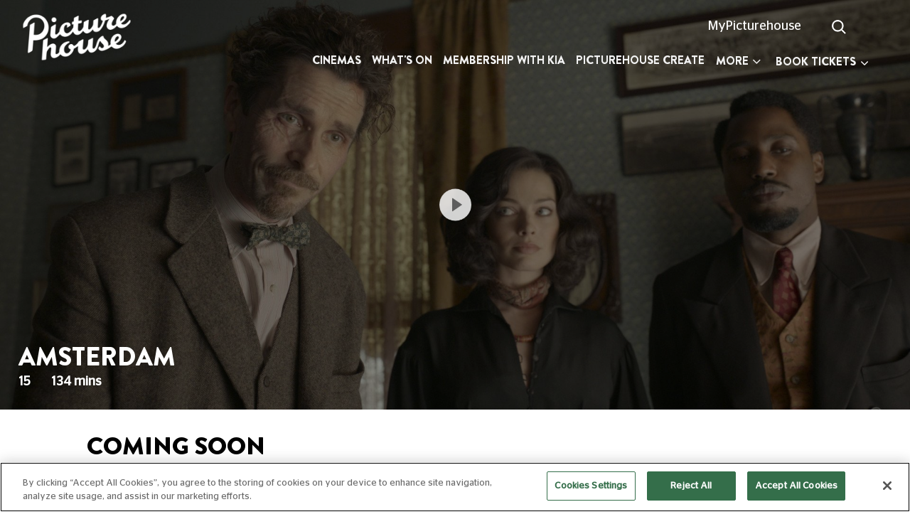

--- FILE ---
content_type: text/html; charset=UTF-8
request_url: https://www.picturehouses.com/movie-details/000/HO00012143/amsterdam
body_size: 46846
content:
<!DOCTYPE HTML>
<html>

<head>
    <!--[if lt IE 7 ]> <html xmlns="http://www.w3.org/1999/xhtml" class="ie ie6"> <![endif]-->
    <!--[if IE 7 ]>    <html xmlns="http://www.w3.org/1999/xhtml" class="ie ie7"> <![endif]-->
    <!--[if IE 8 ]>    <html xmlns="http://www.w3.org/1999/xhtml" class="ie ie8"> <![endif]-->
    <!--[if IE 9 ]>    <html xmlns="http://www.w3.org/1999/xhtml" class="ie ie9"> <![endif]-->
    <meta charset="UTF-8">
    <meta name="viewport" content="width=device-width, initial-scale=1.0, maximum-scale=1.0, user-scalable=0" />

    <meta name="SKYPE_TOOLBAR" content="SKYPE_TOOLBAR_PARSER_COMPATIBLE" />
    <!-- 2026-01-21 11:08:18 -->
    <meta name="keywords" content="" />
    <meta name="description" content="" />
        <meta name="robots" content="" />
            <title>Amsterdam | Showtimes and Tickets</title>
                <!--<script src="https://www.googletagmanager.com/gtag/js?id=UA-8022388-1"></script>-->
            <!-- Google Tag Manager -->
<script>(function(w,d,s,l,i){w[l]=w[l]||[];w[l].push({'gtm.start':
new Date().getTime(),event:'gtm.js'});var f=d.getElementsByTagName(s)[0],
j=d.createElement(s),dl=l!='dataLayer'?'&l='+l:'';j.async=true;j.src=
'https://www.googletagmanager.com/gtm.js?id='+i+dl;f.parentNode.insertBefore(j,f);
})(window,document,'script','dataLayer','GTM-NJ4JH4S');</script>
<!-- End Google Tag Manager -->
    
    
    
            <meta property="og:locale" content="en_US" />
    <meta property="og:type" content="article" />
    <meta property="og:title" content="Amsterdam | Showtimes and Tickets" />
    <meta property="og:url" content="http://www.picturehouses.com/movie-details/000/HO00012143/amsterdam" />
    <meta property="og:site_name" content="Picturehouses" />
    <meta property="og:image" content="https://s3picturehouses.s3.eu-central-1.amazonaws.com/header/ph_1664781454633a8c8e417a6.jpg" />
    <meta property="og:description" content="It’s the 1930s, and doctor Burt Berendsen (Christian Bale), lawyer Harold Woodsman (John David Washington) and nurse Valerie Voze (Margot Robbie) find themselves murder suspects when a U.S. senator dies under mysterious circumstances. The trio, whose tight friendship was forged in free-w   " />
    <meta name="twitter:card" content="summary_large_image" />
    <meta name="twitter:site" content="Picturehouses">
    <meta name="twitter:title" content="Amsterdam | Showtimes and Tickets" />
    <meta name="twitter:description" content="It’s the 1930s, and doctor Burt Berendsen (Christian Bale), lawyer Harold Woodsman (John David Washington) and nurse Valerie Voze (Margot Robbie) find themselves murder suspects when a U.S. senator dies under mysterious circumstances. The trio, whose tight friendship was forged in free-w   " />
    <meta name="twitter:image" content="https://s3picturehouses.s3.eu-central-1.amazonaws.com/header/ph_1664781454633a8c8e417a6.jpg" />
    <meta name="twitter:url" content="http://www.picturehouses.com/movie-details/000/HO00012143/amsterdam" />
    

            <meta name="apple-itunes-app" content="app-id=1176652161" />
        <link rel="canonical" href="http://www.picturehouses.com/movie-details/000/HO00012143/amsterdam" />
    <link rel="shortcut icon" href="https://www.picturehouses.com/favicon.png">

    <!-- Web Application Manifest -->
<link rel="manifest" href="https://www.picturehouses.com/manifest.json">
<!-- Chrome for Android theme color -->
<meta name="theme-color" content="#000000">

<!-- Add to homescreen for Chrome on Android -->
<meta name="mobile-web-app-capable" content="yes">
<meta name="application-name" content="Picture House">
<link rel="icon" sizes="192x192" href="/themes/images/apple-icon-192x192.png">

<!-- Add to homescreen for Safari on iOS -->
<meta name="apple-mobile-web-app-capable" content="yes">
<meta name="apple-mobile-web-app-status-bar-style" content="black">
<meta name="apple-mobile-web-app-title" content="Picture House">
<link rel="apple-touch-icon" href="/themes/images/apple-icon-192x192.png">




<!-- Tile for Win8 -->
<meta name="msapplication-TileColor" content="#ffffff">
<meta name="msapplication-TileImage" content="/themes/images/apple-icon-192x192.png">

<script type="text/javascript">
    // Initialize the service worker
    if ('serviceWorker' in navigator) {
        navigator.serviceWorker.register('/serviceworker.js?v=1', {
            scope: '.'
        }).then(function (registration) {
            // Registration was successful
            console.log('Laravel PWA: ServiceWorker registration successful with scope: ', registration.scope);
        }, function (err) {
            // registration failed :(
            console.log('Laravel PWA: ServiceWorker registration failed: ', err);
        });
    }
</script>
    <link href="https://www.picturehouses.com/themes/html/css/fontawesome.min.css" rel="stylesheet" type="text/css" media="none" onload="if(media!='all')media='all'">

    <link href="https://www.picturehouses.com/themes/html/css/style.css" rel="stylesheet" type="text/css">
    <link rel="stylesheet" href="https://cdnjs.cloudflare.com/ajax/libs/font-awesome/4.7.0/css/font-awesome.min.css">

    <link href="https://www.picturehouses.com/themes/html/bootstrap/css/bootstrap.min.css" rel="stylesheet"
        type="text/css">
    <link href="https://fonts.googleapis.com/css?family=Open+Sans:400,300,700,600" rel="stylesheet" type='text/css' media="none" onload="if(media!='all')media='all'">
    <link href="https://www.picturehouses.com/themes/html/css/animations.min.css" rel="stylesheet" type="text/css" >
    <link href="https://www.picturehouses.com/themes/html/css/perfect-scrollbar.min.css" rel="stylesheet"
        type="text/css" media="none" onload="if(media!='all')media='all'">

    <!---------- slick slider ------------->
    <link href="https://www.picturehouses.com/themes/html/slider/css/slick.css" rel="stylesheet"
        type="text/css"  media="none" onload="if(media!='all')media='all'"/>
    <link href="https://www.picturehouses.com/themes/html/slider/css/slick-theme.css" rel="stylesheet"
        type="text/css" media="none" onload="if(media!='all')media='all'"/>
    <!---------- gallery pop up ------------->
    <link href="https://www.picturehouses.com/themes/html/css/gallery.css" rel="stylesheet" type="text/css"
    media="none" onload="if(media!='all')media='all'">
    <!--Select 2-->
    <link rel="stylesheet" type="text/css"
        href="https://www.picturehouses.com/themes/admin/css/modules/materialadmin/css/theme-default/libs/select2/select201ef.css"
        media="none" onload="if(media!='all')media='all'"/>
    <!--toaster-->
    <link
        href="https://www.picturehouses.com/themes/admin/css/modules/materialadmin/css/theme-default/libs/toastr/toastr9fec.css"
        rel="stylesheet" type="text/css" media="none" onload="if(media!='all')media='all'">

    <link href="https://www.picturehouses.com/themes/html/css/mobile.css?v=1" rel="stylesheet" type="text/css">
    <link href="https://www.picturehouses.com/themes/html/css/toggle-switch.css" rel="stylesheet" type="text/css">

    <style type="text/css">
        .top_logo {
            background: url('https://s3picturehouses.s3.eu-central-1.amazonaws.com/settings/ph1551963779.png');
            background-size: 100% !important;
            background-repeat: no-repeat !important;
        }

        .stick .top_logo,
        .nav_dark .top_logo {
            background: url('https://s3picturehouses.s3.eu-central-1.amazonaws.com/settings/ph1563896910.png') !important;
            background-size: 100% !important;
            background-repeat: no-repeat !important;
        }

        .stick .header-menu .desQuick_book .active .book_ticket_dropdown {
            border-bottom: 4px solid #000 !important;
        }

        .header-menu .desQuick_book .active .book_ticket_dropdown {
            border-bottom: 4px solid #fff;
        }

        @media screen and (max-width: 991px) {
            .top_logo {
                background: url('https://s3picturehouses.s3.eu-central-1.amazonaws.com/settings/ph1563896910.png');
                background-size: 100% !important;
                background-repeat: no-repeat !important;
            }
        }

    </style>

    

    <!-------------- main jquery -------------->
    <script src="https://www.picturehouses.com/themes/html/js/perfect-scrollbar.min.js" type="text/javascript"
        defer></script>
    <script src="https://www.picturehouses.com/themes/html/js/jquery-2.0.3.min.js" type="text/javascript">
    </script>

    <script src="https://www.picturehouses.com/themes/html/bootstrap/js/bootstrap.bundle.min.js"
        type="text/javascript"></script>
    <!-----------------select box------------->
    <script src="https://www.picturehouses.com/themes/html/js/script.min.js" type="text/javascript" defer>
    </script>
    <script src="https://www.picturehouses.com/themes/home/js/lazysizes.min.js" type="text/javascript" async="">
    </script>
</head>

<body class="body" id="">
    
    
    
    
            <div class="loading" id="loaderModal">
            <div id='toster_status'><img src="https://www.picturehouses.com/themes/loader.gif" /><br />
            </div>
        </div>
    
    <div class="modal fade searchCinema_modal" id="searchCinema_modal">
        <div class="modal-dialog modal-dialog-centered">
            <div class="modal-content">
                <button type="button" class="close btn-pink mr-3 mt-3" data-dismiss="modal" aria-label="Close">
                    <span aria-hidden="true">&times;</span>
                </button>
                <div class="modal-body">
                    <div class="row">
                        <div class="col-12">
                            <div class="form-group">
                                <input type="text" class="form-control" id="mobile_search" placeholder="Search by cinema name or town"/>
                            </div>
                            <button class="btn-pink form-control" onclick="loadCinemaSlider(4)">Submit</button>
                        </div>
                    </div>
                </div>
            </div>
        </div>
    </div>

    <div class="modal fade" id="watchlist_popup" tabindex="-1" role="dialog" aria-labelledby="watchlist_popup"
        aria-hidden="true">
        <div class="modal-dialog modal-dialog-centered" role="document">
            <div class="modal-content rs-area">
                <div class="modal-header border-bottom-0">
                    <button type="button" class="close" data-dismiss="modal" aria-label="Close">
                        <span aria-hidden="true">&times;</span>
                    </button>
                </div>
                <div class="modal-body">
                    <div class=" text-center">
                                                    <p style="margin-bottom: 0">Access your watchlist and rate films with your MyPicturehouse
                                online account </p>
                                                <div class="text-center">


                            <a class="watchlist_signin_btn"
                                href="https://web.picturehouses.com/sign-in?call-back-url=https://www.picturehouses.com/watchlist"
                                class="btn btn-secondary w-25 book_url"> Sign In </a>

                        </div>
                        <div class="text-center">

                            <p>Not a MyPicturehouse Member ?</p>
                            <a href="https://web.picturehouses.com/sign-in?call-back-url=https://www.picturehouses.com/watchlist"
                                class="watchlist_member_btn"> Become a member </a>

                        </div>
                    </div>
                </div>
                <div class="modal-footer border-top-0">

                </div>
            </div>
        </div>
    </div>

    <section class="header_banner">
        <header class="">
            <div class="page-header">
                <div id="sticky-anchor"></div>
                <div id="sticky" class="sreach_nav_border">
                    <div class="container-fluid">
                        <div class="row">
                            <div class="col-sm-4 col-lg-2">
                                <a
                                     href="https://www.picturehouses.com/" title="Picturehouse" ">
                                    <div class="top_logo">&nbsp;</div>
                                </a>
                            </div>
                            <div class="col-sm-8 col-lg-10">

                                <div class="sign_in_btn float-right">
                                                                            <ul>
                                            <li>
                                                                                                    <a class="galleryDesktopView"
                                                        href="https://web.picturehouses.com/sign-in?call-back-url=http://www.picturehouses.com/movie-details/000/HO00012143/amsterdam"
                                                        onclick="return setCookie(1);"
                                                        title="MyPicturehouse">MyPicturehouse</a>
                                                    <a class="galleryMobileView"
                                                        href="https://web.picturehouses.com/sign-in?call-back-url=http://www.picturehouses.com/movie-details/000/HO00012143/amsterdam"
                                                        onclick="return setCookie(1);" title="MyPicturehouse"><i
                                                            class="fa fa-user header"></i></a>
                                                
                                            </li>
                                            <li class="top-search">
                                                <form id="demo-2" action="https://www.picturehouses.com/search" method="GET">
                                                    <input type="search" name="search" onkeyup="searchAjax()"
                                                        autocomplete="off" class="search_field" id="search_field">
                                                    <i class="fa fa-spin fa-spinner  spin_loader d-none"
                                                        style="position: absolute;top: 13px;right: 32px;"></i>
                                                </form>
                                                <div class="ajaxSearchResult d-none">

                                                </div>
                                            </li>
                                            <!--                                        <li class="top-search">
                                            <form id="demo-2">
                                                <input type="search">
                                            </form>
                                        </li>-->
                                            <li>

                                                                                                    <!-- <a href="javascript:void()" data-toggle="modal"
                                                        data-target="#watchlist_popup" onclick="return watchlisthome();"
                                                        title="Watchlist"><i class="fa fa-heart header"></i></a> -->
                                                
                                            </li>
                                            <!--                                        <li>
                                            <a href="#" data-toggle="modal" data-target="#signin_modal" title="Sign in">Sign In &nbsp;
                                                <i class="fas fa-map-marker-alt"></i>
                                            </a>
                                        </li>-->
                                        </ul>

                                    
                                </div>

                                <div class="clearfix"></div>
                                <div
                                    class="header-menu float-right  ">
                                    <nav class="navbar navbar-expand-lg navbar-light bg-light">
                                        <button class="navbar-toggler" type="button" data-toggle="collapse"
                                            data-target="#navbarText" aria-controls="navbarText" aria-expanded="false"
                                            aria-label="Toggle navigation">
                                            <span class="navbar-toggler-icon"></span>
                                        </button>
                                        <div class="collapse navbar-collapse heightBox" id="navbarText">
                                            <ul class="navbar-nav mr-auto nav-main">
                                                <!--changes for mob screen-->
                                                <div class="d-flex">
                                                    <img class="hideOnBigScreen" style="width: 80px" src="https://s3picturehouses.s3.eu-central-1.amazonaws.com/settings/ph1551963779.png"/>
                                                    <span class="nav-close-btn hideOnBigScreen">
                                                        <img style="width: 13px; height: 13px" src="https://www.picturehouses.com/themes/html/images/close_icon_mob.png"/>
                                                    </span>
                                                </div>
                                                <!--changes for mob screen-->
                                                                                                                                                                                                                    <li class="nav-item">
                                                            <a class="nav-link "
                                                                href="https://www.picturehouses.com/cinema"
                                                                title="Cinemas">Cinemas</a>
                                                        </li>
                                                                                                                                                                                                                            <li class="nav-item">
                                                            <a class="nav-link "
                                                                href="https://www.picturehouses.com/whats-on"
                                                                title="What&#039;s On">What&#039;s On</a>
                                                        </li>
                                                                                                                                                                                                                            <li class="nav-item">
                                                            <a class="nav-link "
                                                                href="https://www.picturehouses.com/membership"
                                                                title="Membership with Kia">Membership with Kia</a>
                                                        </li>
                                                                                                                                                                                                                            <li class="nav-item">
                                                            <a class="nav-link "
                                                                href="https://www.picturehouses.com/create"
                                                                title="Picturehouse Create">Picturehouse Create</a>
                                                        </li>
                                                                                                                                                                                                                            <div class="dropdown menu-dropdown">
                                                            <button class="btn bg-transparent dropdown-toggle hideOnMob" type="button" id="dropdownMenu2" data-toggle="dropdown" aria-haspopup="true" aria-expanded="false">
                                                                More <i class="fa fa-angle-down"></i>
                                                            </button>
                                                            <div class="dropdown-menu shadow dropdown-menu-right" aria-labelledby="dropdownMenu2">
                                                                <ul>
                                                                                                                <li class="nav-item">
                                                            <a class="nav-link "
                                                                href="https://www.picturehouses.com/event"
                                                                title="Events &amp; Seasons">Events &amp; Seasons</a>
                                                        </li>
                                                                                                                                                                                                                            <li class="nav-item">
                                                            <a class="nav-link "
                                                                href="https://www.picturehouses.com/coming-soon"
                                                                title="Coming Soon">Coming Soon</a>
                                                        </li>
                                                                                                                                                                                                                            <li class="nav-item">
                                                            <a class="nav-link "
                                                                href="https://web.picturehouses.com/gift-shop"
                                                                title="Gifts">Gifts</a>
                                                        </li>
                                                                                                                                                                                                                            <li class="nav-item">
                                                            <a class="nav-link "
                                                                href="https://www.picturehouses.com/blog"
                                                                title="Recommends">Recommends</a>
                                                        </li>
                                                                                                                                                                                                                            <li class="nav-item">
                                                            <a class="nav-link "
                                                                href="https://www.picturehouses.com/venue-hire"
                                                                title="Venue Hire">Venue Hire</a>
                                                        </li>
                                                                                                                        </ul>
                                                            </div>
                                                        </div>
                                                                                                                                                                <li class="nav-item bomWishlistIcon bottomIcons"><!--changes for mob screen-->

                                                                                                                    <!-- <a href="javascript:void()" data-toggle="modal"
                                                                data-target="#watchlist_popup"
                                                                onclick="return watchlisthome();" title="watchlist"><i
                                                                    class="fa fa-heart header"></i></a>
                                                                    &nbsp; &nbsp; --><a href="https://web.picturehouses.com/sign-in?call-back-url=http://www.picturehouses.com/movie-details/000/HO00012143/amsterdam"
                                                                        onclick="return setCookie(1);" title="MyPicturehouse"><i class="fa fa-user"></i></a>
                                                        
                                                        </a>
                                                    </li>
                                                                                                <!-- <li class="nav-item bomWishlistIcon">
                                                    <div class="mod_searchDiv">
                                                        <input class="mobSearchBox" type="text" value="" name="searchword" placeholder="" />
                                                        <i class="mobSearchIcon fa fa-search"   style="width: 16px;"  /></i>
                                                    </div>
                                                  </li> -->
                                            </ul>
                                                                                            <div id="cssmenu" class="desQuick_book">
                                                    <ul>
                                                        <li class="has-sub quickbkdrop"><a class="book_ticket_dropdown"
                                                                title="Book Tickets" href="#"><span>BOOK TICKETS</span></a>
                                                            <ul class="quickBookDropdown">
                                                                <li>
                                                                    <div class="box">
                                                                        
                                                                        <div class="custom-select">
                                                                            <select id="cinema_id0"
                                                                                class="select_cinema_id_quick select2-cinema-list cinema-select2 mobile_select"
                                                                                onChange="changeSelectCinema(this.value,'0');">
                                                                                <option value="">CINEMAS</option>
                                                                            </select>
                                                                        </div>
                                                                        <div class="custom-select">
                                                                            <select id="select_movie_name0"
                                                                                class="select_movie_name_quick select_movie_name select2-movie-list movie-select2 mobile_select"
                                                                                onChange="changeSelectMovie('movie', this.value,'0');">
                                                                                <option value="">FILMS</option>
                                                                            </select>
                                                                        </div>
                                                                        <div
                                                                            class="custom-select today_cls float-left width-fifty">
                                                                            <select id="select_movie_date0"
                                                                                class="select_movie_date_quick select_movie_date mobile_select"
                                                                                onChange="changeSelectMovie('date', this.value,'0');" />
                                                                            <option value="">DATES </option>
                                                                            </select>
                                                                        </div>
                                                                        <div
                                                                            class="custom-select today_cls float-right time_cls width-fifty">
                                                                            <select id="select_movie_time0"
                                                                                class="select_movie_time_quick select_movie_time mobile_select"
                                                                                onChange="changeSelectMovie('time', this.value,'0');">
                                                                                <option value="">TIMES </option>
                                                                            </select>
                                                                        </div>
                                                                        <div class="w-100">
                                                                            <input class="submit_btn" type="submit"
                                                                                value="Submit" name="save"
                                                                                onclick="bookSelectMovie('0');">
                                                                        </div>
                                                                    </div>
                                                                </li>
                                                            </ul>
                                                        </li>
                                                    </ul>
                                                </div>
                                                                                    </div>
                                    </nav>
                                </div>
                            </div>
                        </div>
                    </div>
                                            <div class="quickBook_mobPop">
                            <a href="javascript:void(0)" title="BOOK TICKETS" class="mobile_booking_poup_btn">BOOK TICKETS</a>
                        </div>
                                    </div>
            </div>
        </header>

        
        <!-- The Modal -->
        <div class="modal popBox" id="mobileBooking">
            <div class="modal-dialog">
                <div class="modal-content">
                    <!-- Modal body -->
                    <div class="modal-body">
                        <div class="mobileBooking">
                            <button type="button" class="close" data-dismiss="modal">&times;</button>
                            <h3>BOOK YOUR TICKETS</h3>
                            <div class="mt-5">
                                <label for="">Cinemas</label>
                                <button id="" class="choose_cinema_btn choose_cinema_show">Cinemas</button>
                                <input type="hidden" value="" id="cinema_id4">
                                
                            </div>
                            <div class="mt-3">
                                <label for="">FILMS</label>
                                <button id="" class="choose_cinema_btn choose_film_show">Films</button>
                                <input type="hidden" value="" id="select_movie_name4">
                            </div>
                            <div class="float-left width-fifty mt-3"><label for="">DATES</label></div>
                            <div class="float-right width-fifty mt-3"><label for="">TIMES</label></div>
                            <div class="custom-select today_cls float-left width-fifty">
                                <select id="select_movie_date4" class="select_movie_date_quick select_movie_date mobile_select"
                                    onChange="changeSelectMovie('date', this.value,'4');" />
                                <option value=""></option>
                                </select>
                            </div>
                            <div class="custom-select today_cls float-right time_cls width-fifty">
                                <select id="select_movie_time4" class="select_movie_time_quick select_movie_time mobile_select"
                                    onChange="changeSelectMovie('time', this.value,'4');">
                                    <option value=""></option>
                                </select>
                            </div>
                            <div class="w-100">
                                <input class="submit_btn" type="submit" value="Submit" name="save"
                                    onclick="bookSelectMovie('4');">
                            </div>
                        </div>
                    </div>
                </div>
            </div>
        </div>

        <div class="choose_cinema_mobDiv" style="display: none;" id="cinemaDropDown">
            <h3>Choose Cinemas
                <button id="" class="close_icon_mob float-right mt-0 choose_cinema_hide">
                    <img src="https://www.picturehouses.com/themes/html/images/close_icon_mob.png" alt="" class="img-fluid" />
                </button>
            </h3>
            
            <div class="choose_cinema_innerDiv" id="cinemaDropDownList"></div>
        </div>

        <div class="choose_cinema_mobDiv" style="display: none;" id="filmDropDown">
            <h3>Choose a Film
                <button id="" class="close_icon_mob float-right mt-0 choose_film_hide">
                    <img src="https://www.picturehouses.com/themes/html/images/close_icon_mob.png" alt="" class="img-fluid" />
                </button>
            </h3>
            
            <div class="choose_cinema_innerDiv" id="filmDropDownList"><div class="chooseFilmLoader"></div></div>
        </div>

        <div id="main-slider-with-content">
                <style>
        .rate_star_div li {
            display: inline-block;
            list-style-type: none;
            padding-right: 8px;
        }

        .rate_star_div li img {
            max-width: 21px;
        }

        .little_theatre_boxs .cinema_ListingBox {
            padding: 0;
        }

        .little_theatre_boxs .cinemaTime_list li {
            width: 33% !important;
        }

        .little_theatre_boxs .cinemaTime_listInner {
            padding: 5px;
            color: #e2124d;
            border: 2px solid #bbb;
            border-radius: 8px;
        }

        .little_theatre_boxs {
            border-radius: 8px;
            border: 0;
            box-shadow: 2px 2px 5px #e8e8e8;
            height: 98%;
        }

        .btn.load_more {
            border: 2px solid #f188a6;
            padding: 8px 25px;
            color: #f188a6;
            border-radius: 6px;
        }

        .card-body {
            padding: 7px;
        }

        .cinema_ListingBox h3 {
            line-height: 1;
            margin: 9px 0;
        }

        .cinemaTime_list li {
            margin: 0px;
            padding: 0 3px !important;
            min-height: auto !important;
        }


        .cinemaTime_listInner.infoIcon_noTooltip {
            background-position: 60px center !important;
        }

        @media screen and (max-width: 991px) {
            .cinemaList_box .cinemaList_videoBox img {
                max-width: 100% !important;
            }

            .little_theatre_boxs .cinemaTime_list li {
                width: 33% !important;
                padding: 0 10px 0px 0px !important
            }
        }

        @media (min-width: 768px) and (max-width: 780px) {
            .little_theatre_boxs .cinemaTime_list li {
                width: 40% !important;
            }
        }

        /* @media screen and (max-width: 350px) {
                .cinemaTime_listInner.infoIcon_noTooltip {
                    background-position: 60px center !important;
                }
            } */

        @media (min-width: 351px) and (max-width: 390px) {
            .cinemaTime_listInner.infoIcon_noTooltip {
                background-position: 65px center !important;
            }
        }

        @media (min-width: 391px) and (max-width: 420px) {
            .cinemaTime_listInner.infoIcon_noTooltip {
                background-position: 70px center !important;
            }
        }

        @media (min-width: 421px) and (max-width: 450px) {
            .cinemaTime_listInner.infoIcon_noTooltip {
                background-position: 75px center !important;
            }
        }

        @media (min-width: 451px) and (max-width: 510px) {
            .cinemaTime_listInner.infoIcon_noTooltip {
                background-position: 85px center !important;
            }
        }

        @media (min-width: 511px) and (max-width: 576px) {
            .cinemaTime_listInner.infoIcon_noTooltip {
                background-position: 95px center !important;
            }
        }

        @media (min-width: 930px) and (max-width: 990px) {
            .cinemaTime_listInner.infoIcon_noTooltip {
                background-position: 65px center !important;
            }
        }

        @media (min-width: 1020px) and (max-width: 1050px) {
            .cinemaTime_listInner.infoIcon_noTooltip {
                background-position: 68px center !important;
            }
        }

        @media (min-width: 1051px) and (max-width: 1200px) {
            .cinemaTime_listInner.infoIcon_noTooltip {
                background-position: 80px center !important;
            }
        }

        @media (min-width: 1200px) and (max-width: 1200px) {
            .cinemaTime_listInner.infoIcon_noTooltip {
                background-position: 60px center !important;
            }
        }

        @media (min-width: 1400px) and (max-width: 1800px) {
            .cinemaTime_listInner.infoIcon_noTooltip {
                background-position: 80px center !important;
            }
        }

        @media (min-width: 1800px) and (max-width: 2000px) {
            .cinemaTime_listInner.infoIcon_noTooltip {
                background-position: 95px center !important;
            }
        }
    </style>

    <section>
        
        
        <div id="carouselExampleIndicators" class="carousel slide mainSlider innerSlider cinemaPage_slider blog_bannerVideo"
            data-ride="carousel">
                                            
                                            <div class="carousel-inner">
                            <div class="carousel-item active cinemaList_videoBox">
                                <!-- <div class="hideOnBigScreen">
                                    <a href="javascript:void(0);" onclick="return watchList();"
                                        class="watchList_icon pb-0 ">
                                        <p><i class="watchlist_heart movie_heart "></i></p>
                                    </a>
                                </div> -->
                                <img src="https://www.picturehouses.com/themes/html/images/loading-img.jpg?1"
                                    data-src="https://s3picturehouses.s3.eu-central-1.amazonaws.com/header/ph_1664781454633a8c8e417a6.jpg" class="w-100 lazyload"
                                    alt="" />
                                <div class="carousel-caption">
                                    <h1>Amsterdam</h1>
                                    <p>
                                        <strong>15 <span
                                                class="movie_run">134 mins</span></strong>
                                    </p>

                                    

                                    <!-- <div class="hideOnMob">
                                        <a href="javascript:void(0);" onclick="return watchList();"
                                            class="watchList_icon pb-0 ">
                                            <p><i class="watchlist_heart movie_heart "></i></p>
                                        </a>
                                    </div> -->
                                    
                                    
                                    

                                                                                                        </div>
                                                                    <div style="display: block;z-index: 9999" class="videoBox_icon">
                                        <a href="javascript:void(0)"
                                            onclick="trailerUrl('https://www.youtube.com/watch?v=orH1eBfI4m8','A000016695')">
                                            <img src="https://www.picturehouses.com/themes/html/images/video_icon.png" class="img-fluid"
                                                alt="Trailer" />
                                        </a>
                                    </div>
                                                            </div>
                        </div>
                                                        </div>

        <!-- The Modal -->
        <div class="modal videoPop_box" id="videoPop_box">
            <div class="modal-dialog">
                <div class="modal-content">
                    <!-- Modal body -->
                    <div class="modal-body">
                        <button type="button" class="close" data-dismiss="modal">&times;</button>
                        <div>
                            <iframe id="trailer_ifream" src="" frameborder="0"
                                allow="accelerometer; autoplay; encrypted-media; gyroscope; picture-in-picture"
                                allowfullscreen></iframe>
                        </div>
                    </div>
                </div>
            </div>
        </div>
    </section>
        </div>
    </section>

        <style>
        .synopsisDiv a {
            color: #007bff !important;
        }

        @media screen and (max-width: 1500px) {
            .directorDiv ul li.directorInner {
                width: 37%;
            }
        }

        @media screen and (max-width: 1500px) {
            .directorDiv ul li {
                width: 57%;
                font-size: 16px;
            }
        }
    </style>

    <section class="relesed_cinemas cinemaCala2 bookTicketsSticky movieLoadFilters">
        <div class="container-fluid">
                            <div class="row">
                    <div class="col-md-10 offset-md-1 text-left">
                        <h2 class="highlMar"><span>Coming Soon</span></h2>
                    </div>
                </div>
                    </div>
    </section>

    <section class="relesed_cinemas">
        <div class="container-fluid">
            <div class="row">
                <div class="col-md-10 offset-md-1">
                    <div class="row">
                        <div class="col-md-7">
                            <div class="synopsisDiv">
                                
                                <p class="shortDesc">
                                                                            <p>It’s the 1930s, and doctor Burt Berendsen (Christian Bale), lawyer Harold Woodsman (John David Washington) and nurse Valerie Voze (Margot Robbie) find themselves murder suspects when a U.S. senator dies under mysterious circumstances. The trio, whose tight friendship was forged in free-wheeling post-war Amsterdam, must prove their innocence, track down the real guilty party, and connect the dots to uncover the truth of a sprawling conspiracy.<br></p>
                                                                    </p>
                            </div>
                        </div>

                        <div class="col-md-5">
                            <div class="directorDiv">
                                                                    <ul>
                                        <li class="directorInner">Director :</li>
                                        <li>David O. Russell</li>
                                    </ul>
                                                                                                    <ul>
                                        <li class="directorInner">Starring :</li>
                                        <li>Mike Myers, Margot Robbie, John David Washington, Robert De Niro, Chris Rock, Christian  Bale</li>
                                    </ul>
                                                                                                    <ul>
                                        <li class="directorInner">Release Date :</li>
                                        <li>07 Oct 2022</li>
                                    </ul>
                                                                                                    <ul>
                                        <li class="directorInner">Certificate :</li>
                                        <li>15</li>
                                    </ul>
                                                                <ul>
                                    <li class="directorInner">Rate This Film :</li>
                                    <li>
                                        <div class="rating-stars block" id="more-rating">
                                            <input type="hidden" readonly="readonly" class="form-control rating-value"
                                                name="more-rating-stars-value" id="more-rating-stars-value">
                                            <input type="hidden" readonly="readonly"
                                                class="form-control customer_comment" name="customer_comment"
                                                id="customer_comment" value="">
                                            <div class="rating-stars-container">
                                                                                                <div class="rating-star "><i class="fa fa-star"></i></div><div class="rating-star "><i class="fa fa-star"></i></div><div class="rating-star "><i class="fa fa-star"></i></div><div class="rating-star "><i class="fa fa-star"></i></div><div class="rating-star "><i class="fa fa-star"></i></div><div class="rating-star "><i class="fa fa-star"></i></div><div class="rating-star "><i class="fa fa-star"></i></div><div class="rating-star "><i class="fa fa-star"></i></div><div class="rating-star "><i class="fa fa-star"></i></div><div class="rating-star "><i class="fa fa-star"></i></div>
                                            </div>
                                        </div>
                                    </li>
                                </ul>
                                                            </div>
                        </div>
                    </div>
                </div>
            </div>
        </div>
    </section>

    <div>
            </div>

    <section class="relesed_cinemas peopleSlider peopleSlider2" style="display:none;">
        <div class="container-fluid">
            <div class="row">
                <div class="col-md-10 offset-md-1 text-left">
                    <h2>People Who Viewed This Also Viewed </h2>
                </div>
                
            </div>
            <div class="row comingsoon_div">
                <div class="col-md-10 offset-md-1">
                    <div id="features4" class="blue">
                    </div>
                </div>
            </div>
        </div>
    </section>


    <div id="choose_cinema_mov_details" class="choose_cinema_mobDiv" style="display: none;">
        <h3>
            Choose Cinemas (5 Max)
            <button id="" class="close_icon_mob float-right choose_cinema_hide_mov_details"">
                <img src="https://www.picturehouses.com/themes/html/images/close_icon_mob.png" alt="" class="img-fluid" />
            </button>
        </h3>
        
                <div class="choose_cinema_innerDiv choose_cinema_innerDiv_mov_details">
            <input type="text" class="searchCinemas" id="searchCinemasMovDetails" onkeyup="searchCinemasMovDetails();" placeholder="Search..."/>
                                                                                                                                                                                                                                                                                                                                                                                                                                                                                                                                                                                                                                            </div>
    </div>
    
    <!-- The Modal -->
    <div class="modal attributte_modal" id="attributte_modal">
        <div class="modal-dialog">
            <div class="modal-content">
                <!-- Modal body -->
                <div class="modal-header">
                    <button type="button" class="close" data-dismiss="modal">&times;</button>
                </div>
                <div class="modal-body">
                    <h3 class="attribute_content"></h3>
                </div>
            </div>
        </div>
    </div>
    <a id="back-to-top" href="#" class="btn btn-danger btn-lg back-to-top" role="button"
        title="Return to the top" data-toggle="tooltip" data-placement="left">
        <i class="fa fa-arrow-up "aria-hidden="true"></i>
    </a>

    <div class="modal fade signin_modal" id="signin_modal">
        <div class="modal-dialog modal-dialog-centered">
            <div class="modal-content">
                <button type="button" class="close" data-dismiss="modal" aria-label="Close">
                    <span aria-hidden="true">&times;</span>
                </button>
                <div class="modal-body">

                    <div class="row">
                        <div class="col-md-6">
                            <div class="left_container">
                                <h3>My PictureHouse</h3>
                                <p>Welcome to your MyPicturehouse login area. If you have not logged in before please
                                    activate your card.Sign in to access your Membership information:</p>
                                <ul>
                                    <li>Check your remaining Member Free Tickets credits</li>
                                    <li>Find out your Membership expiry date</li>
                                    <li>Renew or upgrade your Membership</li>
                                    <li>See all your purchases and rate films!</li>
                                </ul>
                                <div class="picturehouse_btn">
                                    <ul>
                                        <li><a href="#">Activate Card</a></li>
                                        <li><a href="#">Become a Member</a></li>
                                    </ul>
                                </div>
                                <form action="/action_page.php">
                                    <div class="form-group">
                                        <input type="email" class="form-control" id="email"
                                            placeholder="Check Giftcard Balance">
                                    </div>
                                    <button type="submit" class="btn btn-default"
                                        style="background: #000; color: #fff">Check balance</button>
                                </form>
                            </div>

                        </div>
                        <div class="col-md-6">
                            <div class="right">
                                <h3>Sign In</h3>
                                <form action="https://www.picturehouses.com/login-post" method="post">
                                    <input type="hidden" name="_token" value="hcH7XqRpmxE4lnhgt6COEUwjB8cohjlpSQzYhYBo">
                                    <div class="form-group">
                                        <input type="text" class="form-control" name="username" id="username"
                                            placeholder="Username">
                                    </div>
                                    <div class="form-group">
                                        <input type="password" name="password" class="form-control"
                                            placeholder="Password">
                                    </div>
                                    <div class="form-group">
                                                                            </div>
                                    <button type="submit" class="btn btn-default">Sign in</button>
                                    <a href="#">Forgot password?</a>
                                </form>
                            </div>
                        </div>
                    </div>

                </div>
            </div>
        </div>
    </div>

    <div class="modal fade" id="subscription_popup" tabindex="-1" role="dialog"
        aria-labelledby="subscription_popup" aria-hidden="true">
        <div class="modal-dialog modal-dialog-centered" role="document">
            <div class="modal-content rs-area">
                <div class="modal-header border-bottom-0">
                    <button type="button" class="close" data-dismiss="modal" aria-label="Close">
                        <span aria-hidden="true">&times;</span>
                    </button>
                </div>
                <div class="modal-body">
                    <div class=" text-center">
                        <p style="margin-bottom: 0">Please login to update your subscription </p>
                        <div class="text-center">


                            <a class="watchlist_signin_btn"
                                href="https://web.picturehouses.com/sign-in?call-back-url=https://www.picturehouses.com/subscription"
                                class="btn btn-secondary w-25 book_url"> Sign In </a>

                        </div>
                        <div class="text-center">

                            <p>Not a MyPicturehouse Member ?</p>
                            <a href="https://web.picturehouses.com/sign-in?call-back-url=https://www.picturehouses.com/subscription"
                                class="watchlist_member_btn"> Become a member </a>

                        </div>
                    </div>
                </div>
                <div class="modal-footer border-top-0">

                </div>
            </div>
        </div>
    </div>

    <footer class="footer">
        <div class="container-fluid">
            <div class="row">
                <div class="col-12 col-sm-6 offset-sm-3 text-center text-lg-left col-lg-3 offset-lg-1">
                    <a href="https://www.picturehouses.com/">
                        <img data-src="https://s3picturehouses.s3.eu-central-1.amazonaws.com/settings/ph1563896910.png" class="img-fluid lazyload"
                            alt="MyPicturehouse" title="MyPicturehouse">
                    </a>
                    <p>Picturehouse Cinemas are a group of 25 neighbourhood cinemas in the United Kingdom, operated by Picturehouse Cinemas Ltd.<br />
<br />
Get the app!</p>
                    <a href="https://play.google.com/store/apps/details?id=nz.co.vista.android.movie.picturehouse" title="Google Play" class="mr-1" target="_blank">
                        <img src="https://www.picturehouses.com/themes/html/images/download-android-app.svg" width="118px"
                            alt="google play icon" title="Google Play" />
                    </a>
                    <a href="https://itunes.apple.com/gb/app/picturehouses/id1176652161" title="App Store" target="_blank">
                        <img src="https://www.picturehouses.com/themes/html/images/the-app-store-apple.svg" width="128px "
                            alt="app store logo" title="App Store" />
                    </a>
                </div>

                
                                    <div class="col-md-6 col-sm-6 col-lg-2 desktop_menus">
                        <ul>
                                                        <li>
                                <a href="https://www.picturehouses.com/about-us"  title="About Us">
                                    About Us
                                </a>
                            </li>
                                                        <li>
                                <a href="https://www.picturehouses.com/our-people-our-purpose"  title="Our People, Our Purpose">
                                    Our People, Our Purpose
                                </a>
                            </li>
                                                        <li>
                                <a href="https://www.picturehouses.com/green"  title="Green">
                                    Green
                                </a>
                            </li>
                                                        <li>
                                <a href="https://careers.cineworld.co.uk/"  title="Careers">
                                    Careers
                                </a>
                            </li>
                                                        <li>
                                <a href="https://help.picturehouses.com/support/tickets/new"  title="Contact Us">
                                    Contact Us
                                </a>
                            </li>
                                                        <li>
                                <a href="https://help.picturehouses.com/support/home"  title="FAQs">
                                    FAQs
                                </a>
                            </li>
                                                        <li>
                                <a href="https://www.picturehouses.com/blog"  title="Recommends">
                                    Recommends
                                </a>
                            </li>
                                                    </ul>
                    </div>
                                    <div class="col-md-6 col-sm-6 col-lg-2 desktop_menus">
                        <ul>
                                                        <li>
                                <a href="https://www.picturehouses.com/family"  title="Families">
                                    Families
                                </a>
                            </li>
                                                        <li>
                                <a href="https://www.picturehouses.com/u25"  title="U25">
                                    U25
                                </a>
                            </li>
                                                        <li>
                                <a href="https://www.picturehouses.com/freshtakes"  title="Fresh Takes">
                                    Fresh Takes
                                </a>
                            </li>
                                                        <li>
                                <a href="https://www.picturehouses.com/entertainment"  target="_blnk"  title="Picturehouse Entertainment">
                                    Picturehouse Entertainment
                                </a>
                            </li>
                                                        <li>
                                <a href="https://www.picturehouses.com/education"  title="Picturehouse Education">
                                    Picturehouse Education
                                </a>
                            </li>
                                                        <li>
                                <a href="https://www.picturehouses.com/outdoor"  title="Outdoor Cinema">
                                    Outdoor Cinema
                                </a>
                            </li>
                                                        <li>
                                <a href="https://www.picturehouses.com/venue-hire"  title="Venue Hire">
                                    Venue Hire
                                </a>
                            </li>
                                                    </ul>
                    </div>
                                    <div class="col-md-6 col-sm-6 col-lg-2 desktop_menus">
                        <ul>
                                                        <li>
                                <a href="https://www.picturehouses.com/corporate-offers"  title="Corporate Offers">
                                    Corporate Offers
                                </a>
                            </li>
                                                        <li>
                                <a href="https://www.picturehouses.com/accessibility"  title="Accessibility">
                                    Accessibility
                                </a>
                            </li>
                                                        <li>
                                <a href="https://www.picturehouses.com/privacy&amp;cookies"  title="Privacy &amp; Cookies">
                                    Privacy &amp; Cookies
                                </a>
                            </li>
                                                        <li>
                                <a href="https://www.picturehouses.com/managecookies"  title="Manage Cookies">
                                    Manage Cookies
                                </a>
                            </li>
                                                        <li>
                                <a href="https://www.picturehouses.com/terms&amp;conditions"  title="Terms &amp; Conditions">
                                    Terms &amp; Conditions
                                </a>
                            </li>
                                                        <li>
                                <a href="https://www.picturehouses.com/termsofadmission"  title="Terms of Admission">
                                    Terms of Admission
                                </a>
                            </li>
                                                        <li>
                                <a href="https://www.picturehouses.com/allergens"  title="Allergen Information">
                                    Allergen Information
                                </a>
                            </li>
                                                    </ul>
                    </div>
                
                                    <div class="col-md-6 col-sm-6 col-lg-2 mobile_menus">
                        <ul>
                                                        <li>
                                <a href="https://www.picturehouses.com/about-us"  title="About Us">
                                    About Us
                                </a>
                            </li>
                                                        <li>
                                <a href="https://www.picturehouses.com/our-people-our-purpose"  title="Our People, Our Purpose">
                                    Our People, Our Purpose
                                </a>
                            </li>
                                                        <li>
                                <a href="https://www.picturehouses.com/green"  title="Green">
                                    Green
                                </a>
                            </li>
                                                        <li>
                                <a href="https://careers.cineworld.co.uk/"  title="Careers">
                                    Careers
                                </a>
                            </li>
                                                        <li>
                                <a href="https://help.picturehouses.com/support/tickets/new"  title="Contact Us">
                                    Contact Us
                                </a>
                            </li>
                                                        <li>
                                <a href="https://help.picturehouses.com/support/home"  title="FAQs">
                                    FAQs
                                </a>
                            </li>
                                                        <li>
                                <a href="https://www.picturehouses.com/blog"  title="Recommends">
                                    Recommends
                                </a>
                            </li>
                                                        <li>
                                <a href="https://www.picturehouses.com/family"  title="Families">
                                    Families
                                </a>
                            </li>
                                                        <li>
                                <a href="https://www.picturehouses.com/u25"  title="U25">
                                    U25
                                </a>
                            </li>
                                                        <li>
                                <a href="https://www.picturehouses.com/freshtakes"  title="Fresh Takes">
                                    Fresh Takes
                                </a>
                            </li>
                                                        <li>
                                <a href="https://www.picturehouses.com/entertainment"  target="_blnk"  title="Picturehouse Entertainment">
                                    Picturehouse Entertainment
                                </a>
                            </li>
                                                    </ul>
                    </div>
                                    <div class="col-md-6 col-sm-6 col-lg-2 mobile_menus">
                        <ul>
                                                        <li>
                                <a href="https://www.picturehouses.com/education"  title="Picturehouse Education">
                                    Picturehouse Education
                                </a>
                            </li>
                                                        <li>
                                <a href="https://www.picturehouses.com/outdoor"  title="Outdoor Cinema">
                                    Outdoor Cinema
                                </a>
                            </li>
                                                        <li>
                                <a href="https://www.picturehouses.com/venue-hire"  title="Venue Hire">
                                    Venue Hire
                                </a>
                            </li>
                                                        <li>
                                <a href="https://www.picturehouses.com/corporate-offers"  title="Corporate Offers">
                                    Corporate Offers
                                </a>
                            </li>
                                                        <li>
                                <a href="https://www.picturehouses.com/accessibility"  title="Accessibility">
                                    Accessibility
                                </a>
                            </li>
                                                        <li>
                                <a href="https://www.picturehouses.com/privacy&amp;cookies"  title="Privacy &amp; Cookies">
                                    Privacy &amp; Cookies
                                </a>
                            </li>
                                                        <li>
                                <a href="https://www.picturehouses.com/managecookies"  title="Manage Cookies">
                                    Manage Cookies
                                </a>
                            </li>
                                                        <li>
                                <a href="https://www.picturehouses.com/terms&amp;conditions"  title="Terms &amp; Conditions">
                                    Terms &amp; Conditions
                                </a>
                            </li>
                                                        <li>
                                <a href="https://www.picturehouses.com/termsofadmission"  title="Terms of Admission">
                                    Terms of Admission
                                </a>
                            </li>
                                                        <li>
                                <a href="https://www.picturehouses.com/allergens"  title="Allergen Information">
                                    Allergen Information
                                </a>
                            </li>
                                                    </ul>
                    </div>
                
                <div class="col-12 text-center text-lg-left col-lg-2"><!--footer change 31/05/2023-->
                    <!--                    <h4></h4>
                            <section class="newsletter get-in-touch">
                                <form class="newsletter-form" method="post" action="https://www.picturehouses.com/subscribers_mail">
                                    <input type="hidden" name="_token" value="hcH7XqRpmxE4lnhgt6COEUwjB8cohjlpSQzYhYBo" />
                                    <fieldset>
                                        <input type="email" class="newsletter-email" name="email" required placeholder="E-mail">
                                        <button type="submit" class="newsletter-submit">Subscribe</button>
                                    </fieldset>
                                </form>
                            </section>
                            <br>-->
                    <h3>Follow us On</h3>
                    <ul class="social_icons">
                        <li><a href="https://www.facebook.com/picturehouses/" title="Facebook" target="_blank"><img
                                    src="https://www.picturehouses.com/themes/html/images/facebook.svg" alt="facebook"
                                    title="Facebook" /></a></li>
                        <li><a href="https://twitter.com/picturehouses" title="Twitter" target="_blank"><img
                                    src="https://www.picturehouses.com/themes/html/images/twitter.svg" alt="twitter" title="Twitter" /></a>
                        </li>
                        <li><a href="https://www.youtube.com/user/PicturehouseCinemas" title="Youtube" target="_blank"><img
                                    src="https://www.picturehouses.com/themes/html/images/youtube.svg" alt="youtube" title="Youtube" /></a>
                        </li>
                        <li><a href="https://www.instagram.com/picturehouses/" title="Instagram" target="_blank"><img
                                    src="https://www.picturehouses.com/themes/html/images/instagram.svg" alt="instagram"
                                    title="Instagram" /></a></li>
                    </ul>
                </div>
            </div>
        </div>

        <!-- Modal  continue_modal-->
        <div class="modal fade notifyModal" id="notifyModal" style="z-index:999999999999;">
            <div class="modal-dialog modal-dialog-centered">
                <div class="modal-content rs-area">
                    <div class="modal-header border-bottom-0">
                        <button type="button" class="close" data-dismiss="modal" aria-label="Close">
                            <span aria-hidden="true">&times;</span>
                        </button>
                    </div>
                    <div class="modal-body">
                        <div class=" text-center">
                            <h3 class="notify_message" style="text-transform:initial;"></h3>
                        </div>
                    </div>
                    <div class="modal-footer border-top-0">
                        <div id="notify_progress_bar" style="width:100%;height:6px;position:absolute;top:0px;left:0px;">
                        </div>
                    </div>
                </div>
            </div>
        </div>

        <div class="modal" id="filterModal">
            <div class="h-100 w-100 d-flex align-items-center p-3">
                <div class="modal-dialog w-100">
                    <div class="modal-content">
                        <!-- Modal body -->
                        <div class="modal-body px-4">
                            <button type="button" class="close" data-dismiss="modal"
                                onclick="$('#filterModal').modal('hide');">&times;</button>
                            <h3>FILTER</h3>
                            <div class="filter_accord_mob">
                                <div class="container-fluid px-0">
                                    <ul class="filter_accordionlist filter_accordionlist_mob" id="filter_accordionlist"></ul>
                                </div>
                            </div>
                        </div>
                        <div class="modal-footer text-center border-0 pt-0">
                            <button class="btn-pink my-0" type="button" onclick="filterMovies()" style="cursor: pointer">Apply</button>
                        </div>
                    </div>
                </div>
            </div>
        </div>

        <div class="footer_menu text-center">
            <div class="container-fluid">
                <div class="row">
                    <div class="col-lg-10 offset-lg-1">
                        <p>Copyright © Picturehouse Cinemas Ltd 2026. All rights reserved. v190126.1</p>
                    </div>
                </div>
            </div>
        </div>
    </footer>

    <div id="pop_up_html" style="display:none"></div>

    <div class="modal fade" id="exampleModalCenter" tabindex="-1" role="dialog"
        aria-labelledby="exampleModalCenterTitle" aria-hidden="true">
        <div class="modal-dialog modal-dialog-centered" role="document">
            <div class="modal-content rs-area">
                <div class="modal-header border-bottom-0">
                    <button type="button" class="close" data-dismiss="modal" aria-label="Close">
                        <span aria-hidden="true">&times;</span>
                    </button>
                </div>
                <div class="modal-body">
                    <div class=" text-center">
                        <div id="pop_msg_resticted"></div>
                        <h3 class="pt-3">Would you like to continue?</h3>
                        <div class="w-75 mx-auto">
                            <button type="button" class="btn  bg-white mr-4 w-25" data-dismiss="modal">No</button>
                            <a href="" class="btn btn-secondary w-25 book_url">Yes</a>
                        </div>
                    </div>
                </div>
                <div class="modal-footer border-top-0">

                </div>
            </div>
        </div>
    </div>

    <div class="modal fade" id="exampleModalCenter1" tabindex="-1" role="dialog"
        aria-labelledby="exampleModalCenterTitle" aria-hidden="true">
        <div class="modal-dialog modal-dialog-centered" role="document">
            <div class="modal-content rs-area">
                <div class="modal-header border-bottom-0">
                    <button type="button" class="close" data-dismiss="modal" aria-label="Close">
                        <span aria-hidden="true">&times;</span>
                    </button>
                </div>
                <div class="modal-body">
                    <div class=" text-center">
                        <div id="pop_msg"></div>
                        <div class="priority_form">

                            <input type="text" name="member_id" placeholder="Card Number" id="member_id"
                                class="input_field member_id">
                            <input type="hidden" id="ticket_url">
                            <input type="button" value="Submit" onclick="checkMember()" class="submit">

                        </div>
                    </div>
                </div>
                <div class="modal-footer border-top-0">

                </div>
            </div>
        </div>
    </div>

    <style>
        .mobile_menus {
            display: none;
        }
        .desktop_menus {
            display: block;
        }
        .mobileBooking_btn {
            display: none;
        }

        @media only screen and (max-width: 991px) {
            .mobileBooking_btn {
                display: block;
            }

            .mobile_booking_poup_btn {
                width: 50% !important;
            }

            /* For text editor */
            .textareaContent iframe {
                max-width: 100% !important;
            }

            .textareaContent img {
                max-width: 100% !important;
                height: auto !important;
                margin-bottom: 10px;
            }

            .textareaContent p, .textareaContent .col-lg-6 {
                width: 100% !important;
            }

            .textareaContent .cinemaAdrass {
                padding-left: 0px;
            }
            /* End text editor */
        }

        /* For text editor common */
        .textareaContent ol, .textareaContent ul {
            padding: revert !important;
        }
        .textareaContent .cinemaAdrass {
            padding-left: 0px;
        }
        /* End text editor */

        @media only screen and (max-width: 600px) {
            .mobile_menus {
                display: block;
            }
            .desktop_menus {
                display: none;
            }

            .select2-results {
                max-height: 120px !important;
            }
            .mobileBooking_btn {
                display: block;
            }
        }

        .loading {
            position: fixed;
            top: 0;
            left: 0;
            background: rgba(0, 0, 0, 0.6);
            z-index: 1000;
            width: 100%;
            height: 100%;
            display: none;
            z-index: 9999;
        }

        /*#toster_status {
               text-align:center;
               color:white;
               top:calc(50% - 9px) !important;
               left:calc(50% - 128px) !important;
               position:absolute;
        }*/
        .boxSha_div .select2-container {
            width: 100%;
            top: 7px
        }

        .custom-select.width_film::after {
            right: 12px;
        }

        .header-menu-search li a,
        .header-menu-search .sign_in_btn a {
            color: #000 !important;
        }

        .select2-container {
            width: 100%;
        }

        li a.select2-choice {
            border-bottom: 1px solid #d8d7d6 !important;
            text-align: left !important;
            font-weight: normal !important;
            width: 100%;
            color: #000 !important;

            font-size: 13px;
            margin: 0 !important;
            opacity: 1;
            padding: 0 !important;
            font-weight: normal !important;
            font-family: 'StagSans-Light';
        }

        .select2-container .select2-choice abbr:before {
            background: #fff url('themes/close.png') !important;
            width: 20px;
            background-position: center center !important;
            background-repeat: no-repeat !important;
        }

        .yt_load_btn {
            display: inline-block;
            border-radius: 6px;
            text-align: center;
            font-size: 16px;
            padding: 12px 20px;
            min-width: 150px;
            margin: 10px 0;
            background: #fff;
            color: #E2124D;
            cursor: pointer;
        }

        .yt_load_btn:hover {
            background: #fff !important;
            color: #144270 !important;
        }
    </style>

        <link rel="stylesheet" type="text/css"
        href="https://www.picturehouses.com/themes/admin/css/modules/materialadmin/css/theme-3/libs/bootstrap-datepicker/datepicker3f394.css?1422823370" />
    <link rel="stylesheet" type="text/css"
        href="https://www.picturehouses.com/themes/admin/css/modules/materialadmin/css/theme-default/libs/multi-select/multi-select555c.css?1422823371" />
    <style>
        .custom-select2 {
            border: solid 1px #909090;
            color: #000;
            border-radius: 9px;
            padding: 5px 10px;
        }

        .rating-stars-container a {
            color: #f1c40f;
        }

        .rating-stars-container a:hover,
        .rating-stars-container a:active,
        .rating-stars-container a:focus {
            color: #dab10d;
        }

        .rating-stars {
            width: 100%;
        }

        .rating-stars .rating-stars-container {
            font-size: 0px;
        }

        .rating-stars .rating-stars-container .rating-star {
            display: inline-block;
            font-size: 22px;
            color: #555555;
            cursor: pointer;
            padding: 2px 2px;
        }

        .rating-stars .rating-stars-container .rating-star.is--active,
        .rating-stars .rating-stars-container .rating-star.is--hover {
            color: #f1c40f;
        }

        .rating-stars .rating-stars-container .rating-star.is--no-hover {
            color: #555555;
        }

        .filter_mob.filer_wrap {
            top: 0px !important;
        }

        .back-to-top {
            cursor: pointer;
            position: fixed;
            bottom: 20px;
            right: 20px;
            display: none;
            font-size: 14px;
        }

        .active_datepick::after {
            border-radius: 6px !important;
            top: 1px !important;

            background: url('https://www.picturehouses.com/themes/calan_icon.svg') no-repeat !important;
            background-color: #e2124d !important;
            background-position: center !important;

        }
    </style>

    <!---------- slick slider ------------->
    <script src="https://www.picturehouses.com/themes/html/slider/js/slick.js" type="text/javascript">
    </script>

    <script src="https://www.picturehouses.com/themes/html/slider/js/scripts.js" type="text/javascript">
    </script>
    <!---------- gallery slider ------------->
    <script src="https://www.picturehouses.com/themes/html/js/zepto.js" type="text/javascript" defer>
    </script>
    <script src="https://www.picturehouses.com/themes/html/js/jquery_gallery.js?v=061025.4" type="text/javascript"
        defer></script>
    <!---------- sroling menu ------------->
    <script src="https://www.picturehouses.com/themes/html/js/core.js?v=061025.4" type="text/javascript"></script>
    <script type="text/javascript"
        src="https://www.picturehouses.com/themes/admin/js/modules/materialadmin/libs/jquery-validation/dist/jquery.validate.min.js"
        defer></script>
    <script type="text/javascript"
        src="https://www.picturehouses.com/themes/admin/js/modules/materialadmin/libs/jquery-validation/dist/additional-methods.min.js"
        defer></script>
    <script type="text/javascript"
        src="https://www.picturehouses.com/themes/admin/js/modules/materialadmin/libs/toastr/toastr.js" defer>
    </script>
    <script
        src="https://www.picturehouses.com/themes/admin/js/modules/materialadmin/libs/select2/select2.min.js">
    </script>

    <script src="https://www.picturehouses.com/themes/html/js/gallery.js" type="text/javascript"></script>
    

    <script>
        CURR_SCROLL_POS = $(window).scrollTop();
        $(".choose_film_hide").on('click',function () {
                mobileSelectorTriggered(false);
                $("#filmDropDown").hide();
                $(".searchCinemas").val('');
                $(".searchCinemas").trigger('keyup');
                $("#filmDropDownList label").show();
            });
            $(".choose_film_show").on('click',function () {
                mobileSelectorTriggered(true);
                $("#filmDropDown").show();
            });
            function filmListSearchBookTkt() {
                var value = $('#searchFilms').val().toLowerCase().trim();
                $("#filmDropDownList label").show().filter(function() {
                    return $(this).text().toLowerCase().trim().indexOf(value) == -1;
                }).hide();
            };
            function cinemaListSearchBookTkt() {
                var value = $('#searchCinemas').val().toLowerCase().trim();
                $("#cinemaDropDownList label").show().filter(function() {
                    return $(this).text().toLowerCase().trim().indexOf(value) == -1;
                }).hide();
            };
        function mobileSelectorTriggered(status=true){
            if(status) {
                CURR_SCROLL_POS = $(window).scrollTop();
                $('html, body').css('position', 'fixed');
            }else{
                $('html, body').css('position', '');
                $(window).scrollTop(CURR_SCROLL_POS);
            }
        }
        $(".choose_cinema_hide").on('click',function () {
                mobileSelectorTriggered(false);
                $("#cinemaDropDown").hide();
                $(".searchCinemas").val('');
                $(".searchCinemas").trigger('keyup');
                $("#searchCinemas label").show();
            });
            $(".choose_cinema_show").on('click',function () {
                mobileSelectorTriggered(true);
                $("#cinemaDropDown").show();
            });

        function selectCinema(radioElem,form='') {
            var cinema_id = $(radioElem).find('input[type="radio"]').prop('checked', true);
            var appendElem = '<button class="selectedCinema"><span class="removeSlctdCinema" onclick="removeItem()">&#215; </span>' + $(radioElem).text() + '</button>';

            $('.choose_cinema_show').html(appendElem);
            $(".choose_cinema_hide").trigger('click');
            if(form != '') {
                $('#cinema_id'+form).val(cinema_id.val());
            }

            changeSelectCinema($('.cinema_radio_btn input[type="radio"]:checked').val(),'4')
        }

        function removeItem() {
            $('.choose_cinema_show').find($(event.target).parents('.selectedCinema')).remove();
            $('.choose_cinema_show').html('Cinemas');
            $('.cinema_radio_btn input[type="radio"]:checked').prop('checked',false);
            $('#cinema_id4').val('');
            changeSelectCinema('', 4);
            removeFilmItem();
            event.stopPropagation();
        }

        function selectFilm(radioElem,form='') {
            var movie = $(radioElem).find('input[type="radio"]').prop('checked', true);
            var appendElem = '<button class="selectedCinema"><span class="removeSlctdCinema" onclick="removeFilmItem()">&#215; </span>' + $(radioElem).text() + '</button>';

            $('.choose_film_show').html(appendElem);
            $(".choose_film_hide").trigger('click');
            if(form == 4) {
                $('#select_movie_name'+form).attr('data-name',$(radioElem).text());
                $('#select_movie_name'+form).val(movie.val());
            }

            changeSelectMovie("movie",movie.val(),'4');
        }

        function removeFilmItem() {
            $('.choose_film_show').find($(event.target).parents('.selectedCinema')).remove();
            $('.choose_film_show').html('Films');
            $('.film_radio_btn input[type="radio"]:checked').prop('checked',false);
            $('#select_movie_name4').attr('data-name','');
            $('#select_movie_name4').val('');
            changeSelectMovie("movie","",'4');
            event.stopPropagation();
        }

    </script>

    <script>
        $('.carousel').on('touchstart', function(event) {
            const xClick = event.originalEvent.touches[0].pageX;
            $(this).one('touchmove', function(event) {
                const xMove = event.originalEvent.touches[0].pageX;
                const sensitivityInPx = 5;

                if (Math.floor(xClick - xMove) > sensitivityInPx) {
                    $(this).carousel('next');
                } else if (Math.floor(xClick - xMove) < -sensitivityInPx) {
                    $(this).carousel('prev');
                }
            });
            $(this).on('touchend', function() {
                $(this).off('touchmove');
            });
        });

        $(document).ready(function() {

            $('p').each(function() {
                const $this = $(this);
                if($this.html().replace(/\s|&nbsp;/g, '').length === 0) {
                    $this.remove();
                }
            });

            //For Missing Header Banner
            if ($("#main-slider-with-content").html().trim() == "") {
                if ($(window).width() >= 992) {
                    $("#main-slider-with-content").css("background", "#3c342c");
                    $("#main-slider-with-content").css("height", "110px");
                }
            } else {
                if ($(window).width() >= 992) {
                    if ($("#main-slider-with-content #carouselExampleIndicators").html().trim() == "") {
                        $("#main-slider-with-content").css("background", "#3c342c");
                        $("#main-slider-with-content").css("height", "110px");
                    }
                }
            }
        });

        var callOnPageLoad;

        function deferImageLoad() {
            var imgDefer = document.getElementsByTagName('img');
            // for (var i = 0; i < imgDefer.length; i++) {
            //     if (imgDefer[i].getAttribute('data-src')) {
            //         imgDefer[i].setAttribute('src', imgDefer[i].getAttribute('data-src'));
            //     }
            // }
        }

        
        
        $(document).ready(function() {
            //  Notification if the process was a success
            
            // Notification if the process was a failure
            
            // Notification if the process was a failure due to data posted
                    });

        document.onreadystatechange = function() {
            var state = document.readyState;
            if (state == 'interactive') {
                $('#loaderModal').modal('show');
            } else if (state == 'complete') {
                callOnPageLoadFunction();
                // callOnPageLoad = setTimeout(callOnPageLoadFunction, 2000);
                $('#loaderModal').modal('hide');

            }
        };

        // function bannerHeader() {

        //     if ($("#emergencybanner").is(":visible") && $("#popup").is(":visible") && $("#popupbanner").is(":visible")) {
        //         $('#popupbanner').css({'top': '-1px', 'position': 'sticky', 'z-index': '9999'});
        //         $('#emergencybanner').css({'top': $('#popupbanner').outerHeight()-2, 'position': 'sticky', 'z-index': '9999'});
        //         $('#sticky').css({
        //             'top': '245px'
        //         });
        //     }
        //     else if ($("#popup").is(":visible") && ($("#popupbanner").is(":visible") || $("#emergencybanner").is(":visible"))) {
        //         $('#sticky').css({
        //             'top': '170px'
        //         });
        //     }
        //     else if (!$("#popup").is(":visible") && $("#popupbanner").is(":visible") && $("#emergencybanner").is(":visible")) {
        //         $('#popupbanner').css({'top': '-1px', 'position': 'sticky', 'z-index': '9999'});
        //         $('#emergencybanner').css({'top': $('#popupbanner').outerHeight()-2, 'position': 'sticky', 'z-index': '9999'});
        //         $('#sticky').css({
        //             'top': '115px'
        //         });
        //     }
        //     else if (!$("#popup").is(":visible") && ($("#popupbanner").is(":visible") || $("#emergencybanner").is(":visible"))) {
        //         $('#sticky').css({
        //             'top': '65px'
        //         });
        //     }
        //     else if ($("#popup").is(":visible")) {
        //         $('#sticky').css({
        //             'top': '105px'
        //         });
        //     }
        //     else {
        //         $('#sticky').css({
        //             'top': '0px'
        //         });
        //     }

        // }
        function bannerHeader() {
            var totBannerHeight = Array.from($('.cookiesTop_div:visible')).map(el => el.clientHeight).reduce((a, b) => a + b, 0);

            $('#sticky').css({ 'top': totBannerHeight+'px' });
            $('.cookiesTop_div').each(function(){
                var prevBannerHeight = Array.from($(this).prevAll('.cookiesTop_div:visible')).map(el => el.clientHeight).reduce((a, b) => a + b, 0);
                $(this).css({ 'top': prevBannerHeight+'px' });
                $(this).css({ 'position': 'sticky' });
                $(this).css({ 'z-index': '999' });
            });
        }

        function cookieBaner() {
            var element = $('#cookieid').val();
            var a = localStorage.getItem('popState');
            if (a != element) {
                $('#popup').show();
            } else {
                $('#popup').fadeOut();
            }

        }

        function emergencyBaner() {
            var element = $('#emergencyid').val();
            var a = localStorage.getItem('popEmergency');
            if (a != element) {
                $('#emergencybanner').show();
            } else {
                $('#emergencybanner').fadeOut();
            }

        }

        function popupBaner() {
            var element = $('#popupbannerid').val();
            var a = localStorage.getItem('popMarketing');
            if (a != element) {
                $('#popupbanner').show();
            } else {
                $('#popupbanner').fadeOut();
            }

        }

        // $(".quickbkdrop").click(function(){
        //    $(".quickBookDropdown").toggle();
        // });

        function notifyError(type, title, msg) {
            toastr.clear();
            toastr.options = {
                "closeButton": "true",
                "progressBar": "false",
                "debug": "false",
                "positionClass": "toast-top-right",
                "showDuration": "330",
                "hideDuration": "330",
                "timeOut": "10000",
                "extendedTimeOut": "1000",
                "showEasing": "swing",
                "hideEasing": "swing",
                "showMethod": "slideDown",
                "hideMethod": "slideUp",
                "onclick": null
            }
            if (type == 'error') {
                notify_message('error', msg);
                // toastr.error(msg,title);
            } else {
                notify_message('success', msg);
                // toastr.success(msg,title);
            }
        }

        function callOnPageLoadFunction() {
            cookieBaner();
            emergencyBaner();
            popupBaner();

            var element = $('#cookieid').val();

            $('#popup-close').click(function() {
                localStorage.setItem('popState', element);
                $('#popup').fadeOut(); $('#popup').hide();
                var totBannerHeight = Array.from($('.cookiesTop_div:visible')).map(el => el.clientHeight).reduce((a, b) => a + b, 0);
                $('#sticky').css({ 'top': totBannerHeight });
                $('.cookiesTop_div').each(function(){
                    var prevBannerHeight = Array.from($(this).prev('.cookiesTop_div:visible')).map(el => el.clientHeight).reduce((a, b) => a + b, 0);
                    $(this).css({ 'top': prevBannerHeight });
                });
            });

            $('#popupbanner-close').click(function() {
                $('#popupbanner').fadeOut();
                $('#popupbanner').hide();
                var totBannerHeight = Array.from($('.cookiesTop_div:visible')).map(el => el.clientHeight).reduce((a, b) => a + b, 0);
                $('#sticky').css({ 'top': totBannerHeight });
                $('.cookiesTop_div').each(function(){
                    var prevBannerHeight = Array.from($(this).prev('.cookiesTop_div:visible')).map(el => el.clientHeight).reduce((a, b) => a + b, 0);
                    $(this).css({ 'top': prevBannerHeight });
                });
            });


            var element1 = $('#emergencyid').val();
            $('#emergencybanner-close').click(function() {
                var height = Array.from($(this).parents('.cookiesTop_div').prev('.cookiesTop_div:visible')).map(el => el.clientHeight).reduce((a, b) => a + b, 0);
                localStorage.setItem('popEmergency', element1);
                $('#emergencybanner').fadeOut();
                $('#emergencybanner').hide();
                var totBannerHeight = Array.from($('.cookiesTop_div:visible')).map(el => el.clientHeight).reduce((a, b) => a + b, 0);
                $('#sticky').css({ 'top': totBannerHeight });
                $('.cookiesTop_div').each(function(){
                    var prevBannerHeight = Array.from($(this).prev('.cookiesTop_div:visible')).map(el => el.clientHeight).reduce((a, b) => a + b, 0);
                    $(this).css({ 'top': prevBannerHeight });
                });
            });

            var element2 = $('#popupbannerid').val();
            $('#popupbanner-close').click(function() {
                localStorage.setItem('popMarketing', element2)
                $('#popupbanner').fadeOut();
            });

            // deferImageLoad();
            cinamaList();
            loadScheduledMovies('', 2, '');

            $('#loaderModal').modal({
                backdrop: 'static',
                keyboard: false
            });
            $('#loaderModal').modal('hide');

            $('#videoPop_box').modal({
                backdrop: 'static',
                keyboard: false
            });
            $('#videoPop_box').modal('hide');

            $('#videoPop_box .close').click(function() {
                $('#trailer_ifream').prop('src', '');
            });

            $('body').click(function() {
                $('.navbar-toggler').addClass('collapsed');
                $('.navbar-collapse').removeClass('show');
            });

            $(document).ready(function() {
                bannerHeader();

                $(".navbar-toggler").click(function(event) {
                    $(".navbar-collapse").collapse('hide');
                });

                $('.select_movie_date_div').addClass("readonly_select");
                $('#select_movie_date0').prop("disabled", true);
                $('#select_movie_date1').prop("disabled", true);
                $('#select_movie_date2').prop("disabled", true);

                $('#select_movie_time0').prop("disabled", true);
                $('#select_movie_time1').prop("disabled", true);
                $('#select_movie_time2').prop("disabled", true);
            });

            $(window).scroll(function() {
                if ($(this).scrollTop() > 0 && !mobileCheck()) {
                    $('.navbar-toggler').addClass('collapsed');
                    $('.navbar-collapse').removeClass('show');
                    $('.quickbkdrop ').removeClass('active');
                    $('.quickBookDropdown').hide();
                    $('#select2-drop').hide();
                }
            });
            // clearTimeout(callOnPageLoad);
        }

        /** changes for mob screen */
        window.mobileCheck = function() {
            let check = false;
            (function(a){if(/(android|bb\d+|meego).+mobile|avantgo|bada\/|blackberry|blazer|compal|elaine|fennec|hiptop|iemobile|ip(hone|od)|iris|kindle|lge |maemo|midp|mmp|mobile.+firefox|netfront|opera m(ob|in)i|palm( os)?|phone|p(ixi|re)\/|plucker|pocket|psp|series(4|6)0|symbian|treo|up\.(browser|link)|vodafone|wap|windows ce|xda|xiino/i.test(a)||/1207|6310|6590|3gso|4thp|50[1-6]i|770s|802s|a wa|abac|ac(er|oo|s\-)|ai(ko|rn)|al(av|ca|co)|amoi|an(ex|ny|yw)|aptu|ar(ch|go)|as(te|us)|attw|au(di|\-m|r |s )|avan|be(ck|ll|nq)|bi(lb|rd)|bl(ac|az)|br(e|v)w|bumb|bw\-(n|u)|c55\/|capi|ccwa|cdm\-|cell|chtm|cldc|cmd\-|co(mp|nd)|craw|da(it|ll|ng)|dbte|dc\-s|devi|dica|dmob|do(c|p)o|ds(12|\-d)|el(49|ai)|em(l2|ul)|er(ic|k0)|esl8|ez([4-7]0|os|wa|ze)|fetc|fly(\-|_)|g1 u|g560|gene|gf\-5|g\-mo|go(\.w|od)|gr(ad|un)|haie|hcit|hd\-(m|p|t)|hei\-|hi(pt|ta)|hp( i|ip)|hs\-c|ht(c(\-| |_|a|g|p|s|t)|tp)|hu(aw|tc)|i\-(20|go|ma)|i230|iac( |\-|\/)|ibro|idea|ig01|ikom|im1k|inno|ipaq|iris|ja(t|v)a|jbro|jemu|jigs|kddi|keji|kgt( |\/)|klon|kpt |kwc\-|kyo(c|k)|le(no|xi)|lg( g|\/(k|l|u)|50|54|\-[a-w])|libw|lynx|m1\-w|m3ga|m50\/|ma(te|ui|xo)|mc(01|21|ca)|m\-cr|me(rc|ri)|mi(o8|oa|ts)|mmef|mo(01|02|bi|de|do|t(\-| |o|v)|zz)|mt(50|p1|v )|mwbp|mywa|n10[0-2]|n20[2-3]|n30(0|2)|n50(0|2|5)|n7(0(0|1)|10)|ne((c|m)\-|on|tf|wf|wg|wt)|nok(6|i)|nzph|o2im|op(ti|wv)|oran|owg1|p800|pan(a|d|t)|pdxg|pg(13|\-([1-8]|c))|phil|pire|pl(ay|uc)|pn\-2|po(ck|rt|se)|prox|psio|pt\-g|qa\-a|qc(07|12|21|32|60|\-[2-7]|i\-)|qtek|r380|r600|raks|rim9|ro(ve|zo)|s55\/|sa(ge|ma|mm|ms|ny|va)|sc(01|h\-|oo|p\-)|sdk\/|se(c(\-|0|1)|47|mc|nd|ri)|sgh\-|shar|sie(\-|m)|sk\-0|sl(45|id)|sm(al|ar|b3|it|t5)|so(ft|ny)|sp(01|h\-|v\-|v )|sy(01|mb)|t2(18|50)|t6(00|10|18)|ta(gt|lk)|tcl\-|tdg\-|tel(i|m)|tim\-|t\-mo|to(pl|sh)|ts(70|m\-|m3|m5)|tx\-9|up(\.b|g1|si)|utst|v400|v750|veri|vi(rg|te)|vk(40|5[0-3]|\-v)|vm40|voda|vulc|vx(52|53|60|61|70|80|81|83|85|98)|w3c(\-| )|webc|whit|wi(g |nc|nw)|wmlb|wonu|x700|yas\-|your|zeto|zte\-/i.test(a.substr(0,4))) check = true;})(navigator.userAgent||navigator.vendor||window.opera);
            return check;
        };
        /** changes for mob screen **/

        var intervals = [];
        function notify_message(type, message) {
            if (type == 'success') {
                hml = "<span class='text-success1'>" + message + "</span>";
            } else if (type == 'warning') {
                hml = "<span class='text-warning1'>" + message + "</span>";
            } else {
                hml = "<span class='text-danger1'>" + message + "</span>";
            }
            $('.notify_message').html(hml);
            $('.notifyModal').modal('show');

            var elem = document.getElementById("notify_progress_bar");

            if (type == 'success') {
                elem.style.backgroundColor = '#28a745';
            } else if (type == 'warning') {
                elem.style.backgroundColor = '#ffc107';
            } else {
                elem.style.backgroundColor = '#dc3545';
            }

            for ( var i = 0; i < intervals.length; ++i ) {
                clearInterval(intervals[i]);
                if(i == intervals.length - 1) {
                    intervals = [];
                }
            }

            var width = 100;
            var id = setInterval(frame, 50);
            intervals.push(id);

            function frame() {
                if (width <= 0) {
                    clearInterval(id);
                    $('.notifyModal').modal('hide');
                } else {
                    width -= 0.5;
                    elem.style.width = width + '%';
                }
            }
        }

        function searchAjax() {
            var search_field = $('#search_field').val();
            $('.ajaxSearchResult').addClass('d-none');
            if (search_field.length >= 3) {
                $('.spin_loader').removeClass('d-none');
                $('.search_field').addClass('search_field_active');

                $.ajax({
                    url: "https://www.picturehouses.com/searchAjax?search=" + search_field,
                    type: "GET",

                    cache: false,
                    success: function(data) {
                        $('.spin_loader').addClass('d-none');
                        $('.ajaxSearchResult').removeClass('d-none');
                        htm = "<ul>";
                        if (data.length == 0) {
                            htm += "<li><a href='javascript:void()'>No results found</a></li>";
                        }

                        $.each(data, function(idx, obj) {
                            htm += "<li><a href='" + obj.url + "'>" + obj.title + "</a></li>";
                        });
                        htm += "</ul>";


                        $('.ajaxSearchResult').html(htm);
                    }
                });
            }
        }

        $(document).ready(function() {
            // $(document).on('touchend', function(){
            //     $('.select2-search input').prop('focus',false);
            // });

            // $("select").on('select2:open', function (e) {
            //     $('.select2-search input').prop('focus',false);
            // });

            if (window.matchMedia('screen and (max-width: 768px)').matches) {
                $(".select_movie_date").select2({ minimumResultsForSearch: -1 });
                $(".select_movie_time").select2({ minimumResultsForSearch: -1 });
            } else {
                $(".select_movie_date").select2();
                $(".select_movie_time").select2();
            }

            
            // var imgDefer = document.getElementsByTagName('img');
            // for (var i=0; i<imgDefer.length; i++) {
            //     if(imgDefer[i].getAttribute('data-src')) {
            //         imgDefer[i].setAttribute('src',imgDefer[i].getAttribute('data-src'));
            //     }
            // }

            // setInterval("loadDeferedImages()", 1000);

            // cinamaList();
        });

        $('.mobile_booking_poup_btn').click(function() {
            $('#mobileBooking').modal('show');
        });

        CINEMA_LIST = [];
        CINEMA_LIST_SLUG = [];
        SCHEDULED_MOVIES = [];

        function changeSelectCinema(cinema_id, from) {
            $('#loaderModal').show();
            if(from != 4){
                var sel_movie = $("#select_movie_name" + from).select2('val');
                var movie_name = $("#select_movie_name" + from).val();
            } else {
                var sel_movie = $("#select_movie_name" + from).val();
                var movie_name = $("#select_movie_name" + from).attr('data-name');
            }
            var sel_date = $("#select_movie_date" + from).select2('val');

            if (cinema_id != '' || movie_name != '') {
                $('.buttonsearch_normal').addClass('buttonsearch_block');
                $('.buttonsearch_block').removeClass('buttonsearch_normal');
            } else {
                $('.buttonsearch_block').addClass('buttonsearch_normal');
                $('.buttonsearch_block').removeClass('buttonsearch_block');
            }
            $("#select_movie_name" + from).empty();
            $("#select_movie_name" + from).append($('<option >', {
                value: "",
                text: ""
            }));

            $("#select_movie_date" + from).empty();
            $("#select_movie_date" + from).append($('<option >', {
                value: "",
                text: "DATES"
            }));

            $('.select_movie_date_div').removeClass("readonly_select");
            $('#select_movie_date' + from).prop("disabled", false);

            $("#select_movie_time" + from).html("<option value=''>TIMES</option>");
            $('#select_movie_time' + from).prop("disabled", true);
            $('.select_movie_time_div').addClass("readonly_select");

            // RESET ON CLEAR
            if (cinema_id == "") {
                $("#cinema_id" + from).empty();
                $("#cinema_id" + from).append($('<option >', {
                    value: "",
                    text: ""
                }));

                $.each(CINEMA_LIST, function(idx, obj) {
                    $("#cinema_id" + from).append($('<option>', {
                        value: idx,
                        text: obj
                    }));
                });

                if (window.matchMedia('screen and (max-width: 768px)').matches) {
                    $(".select2-cinema-list").select2({
                        placeholder: "CINEMAS",
                        allowClear: true,
                        shouldFocusInput: function() {
                            return false;
                        }
                    });
                } else {
                    $(".select2-cinema-list").select2({
                        placeholder: "CINEMAS",
                        allowClear: true,
                    });
                }

            }

            var DATES = [];
            var filmListItems = '';

            for (var i = 0; i < SCHEDULED_MOVIES.length; i++) {
                var details = SCHEDULED_MOVIES[i];

                // FINDING AVAILABLE MOVIES AT CINEMA
                console.log(cinema_id, details.available_cinemas);
                if ($.inArray(cinema_id, details.available_cinemas) !== -1 || cinema_id == "") {
                    if (sel_movie == details.ScheduledFilmId) {
                        $("#select_movie_name" + from).append($('<option>', {
                            value: details.ScheduledFilmId,
                            text: details.Title,
                            selected: "selected"
                        }));

                        filmListItems = filmListItems +
                            '<label class="custom_radio_btn film_radio_btn" onclick="selectFilm(this,4);">'
                                + details.Title +
                                '<input type="radio" name="film_radio" checked value="' + details.ScheduledFilmId + '">'
                                +'<span class="checkmark"></span>'
                            +'</label>';
                    } else {
                        $("#select_movie_name" + from).append($('<option>', {
                            value: details.ScheduledFilmId,
                            text: details.Title
                        }));

                        filmListItems = filmListItems +
                            '<label class="custom_radio_btn film_radio_btn" onclick="selectFilm(this,4);">'
                                + details.Title +
                                '<input type="radio" name="film_radio"  value="' + details.ScheduledFilmId + '">'
                                +'<span class="checkmark"></span>'
                            +'</label>';
                    }
                }

                // FINDING AVAILABLE DATES OF CINEMA
                if (cinema_id != "" && sel_movie == "") {
                    if ($.inArray(cinema_id, details.available_cinemas) !== -1) {
                        for (var j = 0; j < details.show_times.length; j++) {
                            var showtime = details.show_times[j];

                            if (showtime.CinemaId == cinema_id) {
                                var found = false;

                                for (d = 0; d < DATES.length; d++) {
                                    if (DATES[d].key == showtime.date_f) {
                                        found = true;
                                        break;
                                    }
                                }

                                if (!found) {
                                    DATES.push({
                                        "key": showtime.date_f,
                                        "name": showtime.date
                                    });
                                }
                            }
                        }
                    }
                } else if (cinema_id != "" && sel_movie != "") {
                    if ($.inArray(cinema_id, details.available_cinemas) !== -1) {
                        for (var j = 0; j < details.show_times.length; j++) {
                            var showtime = details.show_times[j];

                            if (showtime.CinemaId == cinema_id && showtime.ScheduledFilmId == sel_movie) {
                                var found = false;

                                for (d = 0; d < DATES.length; d++) {
                                    if (DATES[d].key == showtime.date_f) {
                                        found = true;
                                        break;
                                    }
                                }

                                if (!found) {
                                    DATES.push({
                                        "key": showtime.date_f,
                                        "name": showtime.date
                                    });
                                }
                            }
                        }
                    }
                } else if (sel_movie != "") {
                    for (var j = 0; j < details.show_times.length; j++) {
                        var showtime = details.show_times[j];

                        if (showtime.ScheduledFilmId == sel_movie) {
                            var found = false;

                            for (d = 0; d < DATES.length; d++) {
                                if (DATES[d].key == showtime.date_f) {
                                    found = true;
                                    break;
                                }
                            }

                            if (!found) {
                                DATES.push({
                                    "key": showtime.date_f,
                                    "name": showtime.date
                                });
                            }
                        }
                    }
                }
            }
            filmListItems = '<input type="text" class="searchCinemas" id="searchFilms" onkeyup="filmListSearchBookTkt()" placeholder="Search..."/>'+filmListItems;

            $('#filmDropDownList').html(filmListItems);

            DATES = sortByKeyAsc(DATES, "key");

            found_select_date = false;
            for (var i = 0; i < DATES.length; i++) {
                var details = DATES[i];

                var specific_date = new Date(details.key);
                var current_date = new Date();
                current_date.setHours(0, 0, 0, 0);

                if (specific_date.getTime() >= current_date.getTime()) {
                    if (sel_date == details.key) {
                        found_select_date = true;

                        $("#select_movie_date" + from).append($('<option>', {
                            value: details.key,
                            text: details.name,
                            selected: "selected"
                        }));
                    } else {
                        $("#select_movie_date" + from).append($('<option>', {
                            value: details.key,
                            text: details.name
                        }));
                    }
                }
            }

            if (DATES.length == 0) {
                $('#select_movie_date' + from).prop("disabled", true);
            }

            if (found_select_date) {
                changeSelectMovie('date', sel_date, from);
            }

            if (window.matchMedia('screen and (max-width: 768px)').matches) {
                $(".select2-movie-list").select2({
                    placeholder: "FILMS",
                    allowClear: true,
                    shouldFocusInput: function() {
                        return false;
                    }
                });
            } else {
                $(".select2-movie-list").select2({
                    placeholder: "FILMS",
                    allowClear: true
                })
            }

            if (window.matchMedia('screen and (max-width: 768px)').matches) {
                $("#select_movie_date" + from).select2({ minimumResultsForSearch: -1 });
                $("#select_movie_time" + from).select2({ minimumResultsForSearch: -1 });
            } else {
                $("#select_movie_date" + from).select2();
                $("#select_movie_time" + from).select2();
            }

            $('#loaderModal').hide();
        }

        function sortByKeyAsc(array, key) {
            return array.sort(function(a, b) {
                var x = a[key];
                var y = b[key];
                return ((x < y) ? -1 : ((x > y) ? 1 : 0));
            });
        }

        function loadScheduledMovies(cinema_id, from, movie_id) {
            $.ajax({
                url: "https://www.picturehouses.com/api/scheduled-movies-ajax",
                type: "POST",
                data: {
                    cinema_id: cinema_id
                },
                beforeSend: function(xhr) {

                    var token = "[base64]";
                    if (token) {
                        return xhr.setRequestHeader('X-XSRF-TOKEN', token);
                    }
                },
                cache: false,
                success: function(data) {
                    data = JSON.parse(data);
                    $('#loaderModal').hide();
                    if (data.response == "success") {
                        SCHEDULED_MOVIES = data.movies;

                        if ($(".select_movie_name ").length) {
                            $(".select_movie_name ").empty();
                            $(".select_movie_name ").append($('<option >', {
                                value: "",
                                text: ""
                            }));
                        }

                        var filmListItems = '';
                        for (i = 0; i < data.movies.length; i++) {
                            var details = data.movies[i];

                            var url = "https://www.picturehouses.com/api/movies/checkout" + "/" + cinema_id + "/" + details
                                .next_show_session_id;

                            var html = '<li>' +
                                '<a href="' + url + '">' +
                                '<img data-src="' + details.image_url + '" class="img-responsive lazyload" alt="' + details
                                .Title + '" onerror="imgError(this)" />' +
                                '</a>' +
                                '</li>';

                            $(".released_movies").append(html);

                            if ($(".select_movie_name ").length) {
                                if (movie_id == details.ScheduledFilmId) {
                                    $(".select_movie_name ").append($('<option>', {
                                        value: details.ScheduledFilmId,
                                        text: details.Title,
                                        selected: "selected"
                                    }));
                                } else {
                                    $(".select_movie_name ").append($('<option>', {
                                        value: details.ScheduledFilmId,
                                        text: details.Title
                                    }));
                                }
                            }

                            filmListItems = filmListItems +
                                '<label class="custom_radio_btn film_radio_btn" onclick="selectFilm(this,4);">'
                                    + details.Title +
                                    '<input type="radio" name="film_radio"  value="' + details.ScheduledFilmId + '">'
                                    +'<span class="checkmark"></span>'
                                +'</label>';
                        }
                        filmListItems = '<input type="text" class="searchCinemas" id="searchFilms" onkeyup="filmListSearchBookTkt()" placeholder="Search..."/>'+filmListItems;
                        $('#filmDropDownList').html(filmListItems);
                    } else {
                        $('#select_movie_time' + from).prop("disabled", true);
                        $('.select_movie_time_div').addClass("readonly_select");
                        $(".select_movie_name ").empty();
                        $(".select_movie_name ").append($('<option >', {
                            value: "",
                            text: "No films or events found"
                        }));
                        $("#released_movies").hide();
                    }

                    if (window.matchMedia('screen and (max-width: 768px)').matches) {
                        $(".select2-movie-list").select2({
                            placeholder: "FILMS",
                            allowClear: true,
                            shouldFocusInput: function() {
                                return false;
                            }
                        });
                    } else {
                        $(".select2-movie-list").select2({
                            placeholder: "FILMS",
                            allowClear: true
                        })
                    }
                },
                error: function() {
                    //loadScheduledMovies();
                }
            });
        }

        function changeSelectMovie(id, value, from) {
            $('#loaderModal').show();

            // var sel_date = $("#select_movie_date" + from).select2('val');

            // var sel_cinema = $("#cinema_id" + from).select2('val');
            // var sel_movie = $("#select_movie_name" + from).select2('val');
            var sel_date = $("#select_movie_date" + from).select2('val');
            var sel_time = $("#select_movie_time" + from).select2('val');

            // var movie_name = $("#select_movie_name" + from).val();

            if(from != 4){
                var sel_movie = $("#select_movie_name" + from).select2('val');
                var movie_name = $("#select_movie_name" + from).val();
                var sel_cinema = $("#cinema_id" + from).select2('val');
            } else {
                var sel_cinema = $("#cinema_id" + from).val();
                var sel_movie = $("#select_movie_name" + from).val();
                var movie_name = $("#select_movie_name" + from).attr('data-name');
            }

            if (sel_cinema != '' || movie_name != '') {
                $('.buttonsearch_normal').addClass('buttonsearch_block');
                $('.buttonsearch_block').removeClass('buttonsearch_normal');
            } else {
                $('.buttonsearch_block').addClass('buttonsearch_normal');
                $('.buttonsearch_block').removeClass('buttonsearch_block');
            }
            // Movie Select
            if (id == "movie") {
                // RESET MOVIES
                if (value == "") {
                    cinamaList("",from);
                    $("#select_movie_date" + from).val("");
                    $("#select_movie_date" + from).select2().trigger('change');
                    changeSelectCinema(sel_cinema, from);
                } else {
                    $("#select_movie_date" + from).html("<option value=''>DATES</option>");
                    $("#select_movie_time" + from).html("<option value=''>TIMES</option>");

                    $('.select_movie_date_div').removeClass("readonly_select");
                    $('#select_movie_date' + from).prop("disabled", false);

                    var DATES = [];

                    for (var i = 0; i < SCHEDULED_MOVIES.length; i++) {
                        var details = SCHEDULED_MOVIES[i];

                        if (details.ScheduledFilmId == value) {
                            var option_html = "";
                            var option_other_html = "";
                            var option_count = 0;
                            var default_option = "";
                            var defaultCinemaListItem = "";
                            var cinemaListItems = "";
                            // var i=0;
                            $.each(CINEMA_LIST, function(idx, obj) {


                                selected = '';

                                if ($.inArray(idx, details.available_cinemas) !== -1) {
                                    if (option_count == 0) {
                                        default_option = "<option value='" + idx + "' selected>" + obj +
                                        "</option>";
                                        defaultCinemaListItem = '<label class="custom_radio_btn cinema_radio_btn" onclick="selectCinema(this,4);">'
                                                                    + obj +
                                                                    '<input type="radio" name="radio" checked  value="' + idx + '">'
                                                                    +'<span class="checkmark"></span>'
                                                                +'</label>';
                                    }

                                    option_count++;

                                    if (sel_cinema == idx) {
                                        default_option = "<option value='" + idx + "' selected>" + obj +
                                        "</option>";
                                        option_html += default_option;
                                        defaultCinemaListItem = '<label class="custom_radio_btn cinema_radio_btn" onclick="selectCinema(this,4);">'
                                                                    + obj +
                                                                    '<input type="radio" name="radio" checked  value="' + idx + '">'
                                                                    +'<span class="checkmark"></span>'
                                                                +'</label>';
                                        cinemaListItems += defaultCinemaListItem;
                                    } else {
                                        option_html += "<option value='" + idx + "' " + selected + ">" + obj +
                                            "</option>";
                                            cinemaListItems += '<label class="custom_radio_btn cinema_radio_btn" onclick="selectCinema(this,4);">'
                                                                    + obj +
                                                                    '<input type="radio" name="radio" '+selected+'  value="' + idx + '">'
                                                                    +'<span class="checkmark"></span>'
                                                                +'</label>';
                                    }
                                } else {
                                    option_other_html += "<option value='" + idx + "'" + selected + ">" + obj +
                                        "</option>";
                                }


                            });

                            if (option_count == 1) {
                                option_html = default_option;
                                cinemaListItems = defaultCinemaListItem;
                            }

                            if($('.cinema_radio_btn input[type="radio"]:checked').val() !== undefined){
                                elem = $('.cinema_radio_btn input[type="radio"]:checked');
                                var appendElem = '<button class="selectedCinema"><span class="removeSlctdCinema" onclick="removeItem()">&#215; </span>' + elem.parents('.cinema_radio_btn').text() + '</button>';
                                $('.choose_cinema_show').html(appendElem);
                                $('#cinema_id'+from).val(elem.val());
                            } else {
                                $('.choose_cinema_show').html('Cinemas');
                                $('.cinema_radio_btn input[type="radio"]:checked').prop('checked',false);
                                $('#cinema_id'+from).val('');
                            }
                            cinemaListItems = '<input type="text" class="searchCinemas" id="searchCinemas" onkeyup="cinemaListSearchBookTkt()" placeholder="Search..."/>'+cinemaListItems;
                            $('#cinemaDropDownList').html(cinemaListItems);



                            $("#cinema_id" + from).empty();
                            $("#cinema_id" + from).append($('<option >', {
                                value: "",
                                text: ""
                            }));
                            $("#cinema_id" + from).append("<optgroup label='Available in'>" + option_html + '</optgroup>');
                            // if (option_other_html != "") {
                                // $("#cinema_id" + from).append("<optgroup label='Other Cinemas'>" + option_other_html + '</optgroup>');
                            // }

                            // FINDING AVAILABLE DATES OF MOVIE
                            if (sel_cinema != "" && sel_movie == "") {
                                if ($.inArray(sel_cinema, details.available_cinemas) !== -1) {
                                    for (var j = 0; j < details.show_times.length; j++) {
                                        var showtime = details.show_times[j];

                                        if (showtime.CinemaId == sel_cinema) {
                                            var found = false;

                                            for (d = 0; d < DATES.length; d++) {
                                                if (DATES[d].key == showtime.date_f) {
                                                    found = true;
                                                    break;
                                                }
                                            }

                                            if (!found) {
                                                DATES.push({
                                                    "key": showtime.date_f,
                                                    "name": showtime.date
                                                });
                                            }
                                        }
                                    }
                                }
                            } else if (sel_cinema != "" && sel_movie != "") {
                                if ($.inArray(sel_cinema, details.available_cinemas) !== -1) {
                                    for (var j = 0; j < details.show_times.length; j++) {
                                        var showtime = details.show_times[j];

                                        if (showtime.CinemaId == sel_cinema && showtime.ScheduledFilmId == sel_movie) {
                                            var found = false;

                                            for (d = 0; d < DATES.length; d++) {
                                                if (DATES[d].key == showtime.date_f) {
                                                    found = true;
                                                    break;
                                                }
                                            }

                                            if (!found) {
                                                DATES.push({
                                                    "key": showtime.date_f,
                                                    "name": showtime.date
                                                });
                                            }
                                        }
                                    }
                                }
                            } else if (sel_movie != "") {
                                for (var j = 0; j < details.show_times.length; j++) {
                                    var showtime = details.show_times[j];

                                    if (showtime.ScheduledFilmId == sel_movie) {
                                        var found = false;

                                        for (d = 0; d < DATES.length; d++) {
                                            if (DATES[d].key == showtime.date_f) {
                                                found = true;
                                                break;
                                            }
                                        }

                                        if (!found) {
                                            DATES.push({
                                                "key": showtime.date_f,
                                                "name": showtime.date
                                            });
                                        }
                                    }
                                }
                            }
                        }
                    }

                    DATES = sortByKeyAsc(DATES, "key");

                    for (var i = 0; i < DATES.length; i++) {
                        var details = DATES[i];

                        var specific_date = new Date(details.key);
                        var current_date = new Date();
                        current_date.setHours(0, 0, 0, 0);

                        if (specific_date.getTime() >= current_date.getTime()) {
                            if (sel_date == details.key) {
                                $("#select_movie_date" + from).append($('<option>', {
                                    value: details.key,
                                    text: details.name,
                                    selected: "selected"
                                }));
                            } else {
                                $("#select_movie_date" + from).append($('<option>', {
                                    value: details.key,
                                    text: details.name
                                }));
                            }
                        }
                    }

                    if (window.matchMedia('screen and (max-width: 768px)').matches) {
                        $(".select2-cinema-list").select2({
                            placeholder: "CINEMAS",
                            allowClear: true,
                            shouldFocusInput: function() {
                                return false;
                            }
                        });
                    } else {
                        $(".select2-cinema-list").select2({
                            placeholder: "CINEMAS",
                            allowClear: true,
                        });
                    }

                    if (sel_date != "") {
                        changeSelectMovie("date", sel_date, from);
                    }
                }
            }

            // Date Select
            else if (id == "date") {
                $("#select_movie_time" + from).html("<option value=''>TIMES</option>");

                // RESET MOVIES
                if (value == "") {
                    changeSelectCinema(sel_cinema, from);
                } else {
                    if (sel_movie == "") {
                        $(".select_movie_name ").empty();
                        $(".select_movie_name ").append($('<option >', {
                            value: "",
                            text: ""
                        }));
                    }

                    var movie_list = [];

                    for (var i = 0; i < SCHEDULED_MOVIES.length; i++) {
                        var details = SCHEDULED_MOVIES[i];

                        // IF MOVIE SELECTED
                        if (details.ScheduledFilmId == sel_movie && sel_movie != "") {

            $('.film_radio_btn input[type="radio"][value="'+sel_movie+'"]').prop('checked',true);
                            if (sel_cinema != "" && sel_movie != "") {
                                if (details.show_times.length != 0) {
                                    $('#select_movie_time' + from).prop("disabled", false);
                                    $('.select_movie_time_div').removeClass("readonly_select");
                                } else {
                                    $('#select_movie_time' + from).prop("disabled", true);
                                    $('.select_movie_time_div').addClass("readonly_select");
                                }

                                var pop_up_html = "";

                                for (var j = 0; j < details.show_times.length; j++) {
                                    var session = details.show_times[j];

                                    if (session.date_f == value && (sel_cinema == "" || sel_cinema == session.CinemaId)) {

                                        $("#select_movie_time" + from).append($('<option>', {
                                            value: session.SessionId,
                                            text: timeConvertor(session.time + ':00')
                                        }));

                                        var pop_msg_html = "";
                                        var pop_msg_resticted_html = "";

                                        // console.log(session.attributes);

                                        $.each(session.attributes, function(index, obj) {
                                            if (obj.display_type == 3 || obj.display_type == 4) {

                                                if (obj.display_type == 3) {
                                                    pop_msg_html +=
                                                        '<h3 class="pt-3" style="color: #000; text-transform: uppercase">' +
                                                        obj.attribute_full + '</h3>' +
                                                        '<p style="color: #000 padding-top: 15px; font-size: 16px">' +
                                                        obj.description + '</p>';
                                                } else if (obj.display_type == 4) {
                                                    pop_msg_resticted_html +=
                                                        '<p style="color: #000 padding-top: 15px; font-size: 16px">' +
                                                        obj.description + '</p>';
                                                }
                                            }
                                        });

                                        if (pop_msg_html != "")
                                            pop_up_html += "<div id='pop_up_" + session.SessionId + "'>" + pop_msg_html +
                                            "</div>";
                                        if (pop_msg_resticted_html != "")
                                            pop_up_html += "<div id='pop_msg_resticted_" + session.SessionId + "'>" +
                                            pop_msg_resticted_html + "</div>";
                                    }
                                }

                                $("#pop_up_html").html(pop_up_html);
                            } else {
                                $('#select_movie_time' + from).prop("disabled", true);
                                $('.select_movie_time_div').addClass("readonly_select");
                            }
                        }
                        // NO MOVIE SELECTED
                        else {
                            if ($.inArray(sel_cinema, details.available_cinemas) !== -1) {
                                var filmListItems = "";
                                for (var j = 0; j < details.show_times.length; j++) {
                                    var session = details.show_times[j];

                                    if (session.date_f == value && sel_cinema == session.CinemaId) {

                                        var found = false;

                                        for (d = 0; d < movie_list.length; d++) {
                                            if (movie_list[d].key == details.ScheduledFilmId) {
                                                found = true;
                                                break;
                                            }
                                        }

                                        if (!found) {
                                            movie_list.push({
                                                "key": details.ScheduledFilmId,
                                                "name": details.Title
                                            });

                                            $("#select_movie_name" + from).append($('<option>', {
                                                value: details.ScheduledFilmId,
                                                text: details.Title
                                            }));

                                            // filmListItems = filmListItems +
                                            // '<label class="custom_radio_btn film_radio_btn" onclick="selectFilm(this);">'
                                            //     + details.Title +
                                            //     '<input type="radio" name="film_radio"  value="' + details.ScheduledFilmId + '">'
                                            //     +'<span class="checkmark"></span>'
                                            // +'</label>';
                                        }
                                    }
                                }

                                // $('#filmDropDownList').html(filmListItems);
                            }
                        }
                    }

                    if (window.matchMedia('screen and (max-width: 768px)').matches) {
                        $(".select2-movie-list").select2({
                            placeholder: "FILMS",
                            allowClear: true,
                            shouldFocusInput: function() {
                                return false;
                            }
                        });
                    } else {
                        $(".select2-movie-list").select2({
                            placeholder: "FILMS",
                            allowClear: true
                        })
                    }
                }
            }

            if (window.matchMedia('screen and (max-width: 768px)').matches) {
                $("#select_movie_date" + from).select2({ minimumResultsForSearch: -1 });
                $("#select_movie_time" + from).select2({ minimumResultsForSearch: -1 });
            } else {
                $("#select_movie_date" + from).select2();
                $("#select_movie_time" + from).select2();
            }

            $('#loaderModal').hide();
        }

        function timeConvertor(time) {

            var PM = time.match('PM') ? true : false

            time = time.split(':')
            var min = time[1].split(' ');

            if (PM) {
                var hour = 12 + parseInt(time[0], 10)
                min = time[1].replace('PM', '')
                var sec = time[2].replace('PM', '')
            } else {
                var hour = time[0]
                min = time[1].replace('AM', '')
                var sec = time[2].replace('AM', '')
            }

            return hour + ':' + min;
        }

        /**
         * Function to book selected movie
         */
        function bookSelectMovie(from) {
            var cinema_id = $("#cinema_id" + from).val();
            var ori_cinema_id = $("#cinema_id" + from).val();
            var movie_id = $("#select_movie_name" + from).val();


            // var movie_name = $("#select_movie_name"+from).text();
            var movie_name = '';
            var date = $("#select_movie_date" + from).select2('val');
            var time = $("#select_movie_time" + from).select2('val');
            if (cinema_id == '' && movie_id == '' && movie_name == '' && date == '' && time == '') {
                return true;
            }

            var movie_name = "";
            if (movie_id != "" && from != 4) {
                movie_name = $("#select_movie_name" + from).select2('data').text;
            }
            if(movie_id != "" && from == 4) {
                movie_name = $("#select_movie_name" + from).attr('data-name');
            }

            if (movie_name != '') {
                movie_name = cleanURLMaker(movie_name);
            }

            if (cinema_id != '' && movie_id != "" && date != "" && time != "") {
                var url = "https://web.picturehouses.com/order/showtimes/" + cinema_id +"-"+ time+"/seats"; // for vista
                if ($("#pop_msg_resticted_" + time).length != 0) {
                    $('.book_url').attr('href', url);
                    $("#pop_msg_resticted").html($("#pop_msg_resticted_" + time).html());
                    $('#exampleModalCenter').modal('show');
                } else if ($("#pop_up_" + time).length != 0) {
                    $('#ticket_url').val(url);
                    $("#pop_msg").html($("#pop_up_" + time).html());
                    $('#exampleModalCenter1').modal('show');
                } else {
                    window.location.assign(url);
                }
            } else {

                if (cinema_id == '') {

                    cinema_id = '000';
                }
                if (ori_cinema_id == "" && movie_id != "" && date != '') {
                    var redirect_url = "https://www.picturehouses.com/movie-details/" + cinema_id + "/" + movie_id + "/" + movie_name +
                        "?date=" + date;
                    window.location.assign(redirect_url);
                } else if (cinema_id != "" && movie_id != '' && date != '') {
                    var redirect_url = "https://www.picturehouses.com/movie-details/" + cinema_id + "/" + movie_id + "/" + movie_name +
                        "?date=" + date;
                    window.location.assign(redirect_url);
                } else if (cinema_id != "" && movie_id != '') {
                    var redirect_url = "https://www.picturehouses.com/movie-details/" + cinema_id + "/" + movie_id + "/" + movie_name;
                    window.location.assign(redirect_url);
                } else if (cinema_id != "" && date != '') {
                    var redirect_url = "https://www.picturehouses.com/cinema/" + cinema_id + "?date=" + date;
                    window.location.assign(redirect_url);
                } else if (cinema_id != "" && movie_id != '' && date != '') {
                    var redirect_url = "https://www.picturehouses.com/movie-details/" + cinema_id + "/" + movie_id + "/" + movie_name;
                    window.location.assign(redirect_url);
                } else if (cinema_id != "") {
                    var redirect_url = "https://www.picturehouses.com/cinema/" + CINEMA_LIST_SLUG[cinema_id];
                    window.location.assign(redirect_url);
                } else {
                    return false;
                }
            }
            return false;
        }

        /**
         * Load Cinema List
         */
        function cinamaList(e, from) {

            var city = $(e).val();
            var address = '';
            $.ajax({
                url: "https://www.picturehouses.com/ajax-cinema-list",
                type: "POST",
                data: {
                    _token: "hcH7XqRpmxE4lnhgt6COEUwjB8cohjlpSQzYhYBo",

                },
                cache: false,
                success: function(data) {
                    data = JSON.parse(data);
                    //var cinemaArr = [];
                    if (data.status == "success") {
                        CINEMA_LIST = data.cinemaloc;

                        for (i = 0; i < data.cinema_list.length; i++) {
                            CINEMA_LIST_SLUG[data.cinema_list[i].cinema_id] = data.cinema_list[i].slug;
                        }

                        var html = '<option value=""></option>';
                        var cinemaListItems = "";
                        var selectedCinema = $('#cinema_id'+from).val();
                        $.each(data.cinemaloc, function(idx, obj) {

                            html = html + '<option value="' + idx + '">' +obj +'</option>';
                            //cinemaArr.push(obj);
                            if(selectedCinema == idx) {
                                selected = "checked";
                            } else {
                                selected = "";
                            }

                            cinemaListItems = cinemaListItems +
                            '<label class="custom_radio_btn cinema_radio_btn" onclick="selectCinema(this,4);">'
                                + obj +
                                '<input type="radio" name="radio" '+selected+'  value="' + idx + '">'
                                +'<span class="checkmark"></span>'
                            +'</label>';
                        });
                        cinemaListItems = '<input type="text" class="searchCinemas" id="searchCinemas" onkeyup="cinemaListSearchBookTkt()" placeholder="Search..."/>'+cinemaListItems;
                        $('#cinemaDropDownList').html(cinemaListItems);

                        $(".cinema_id").html(html);
                        $(".select_cinema_id_quick").html(html);

                        if (window.matchMedia('screen and (max-width: 768px)').matches) {
                            $(".select2-cinema-list").select2({
                                placeholder: "CINEMAS",
                                allowClear: true,
                                shouldFocusInput: function() {
                                    return false;
                                }
                            });
                        } else {
                            $(".select2-cinema-list").select2({
                                placeholder: "CINEMAS",
                                allowClear: true,
                            });
                        }

                        //console.log(cinemaArr,'-------')
                        /* $("#cinema_id1").select2({
                          placeholder: "CINEMAS",
                          data: cinemaArr
                        });*/
                    }
                }
            });
        }

        // function cinamaCityList() {


        //     $.ajax({
        //         url: "{route("ajaxCinemaCityList") }}",
        //         type: "POST",
        //         data: {
        //             _token:"{csrf_token()}}"
        //         },
        //         cache: false,
        //         success: function (data) {

        //             if(data) {
        //                 var html = '<option value=""></option>';
        //                  $.each(data, function(idx, obj) {

        //                        html = html + '<option value="' + obj.address2 + '">'
        //                                 +       obj.address2
        //                                 +   '</option>';
        //                  });

        //                 $(".select_cinema_city").html(html);
        //                 $(".select_cinema_city_quick").html(html);
        //                 $(".select2-cinema-city-list").select2({
        //                     placeholder: "Choose Cinema City",
        //                     allowClear: true
        //                 });
        //             }
        //         }
        //     });
        // }

        // $('#loaderModal').modal({
        //        backdrop: 'static',
        //        keyboard: false
        //    });
        //    $('#loaderModal').modal('hide');

        // $('#videoPop_box').modal({
        //        backdrop: 'static',
        //        keyboard: false
        //    });
        //    $('#videoPop_box').modal('hide');

        //    $('#videoPop_box .close').click(function(){
        //        	$('#trailer_ifream').prop('src', '');
        //    });

        function trailerUrl(url, movieId) {
            id = getId(url);
            movieId = movieId != false ? movieId.toUpperCase() : movieId;
            if (id != 'error') {
                youtube_url = 'https://www.youtube-nocookie.com/embed/' + id;
                $('#trailer_ifream').prop('src', youtube_url);
                $('#videoPop_box').modal('show');
                if (movieId != false)
                    mt('send', 'TrackMovieTrailer', {
                        'movieId': movieId,
                        'viewDateTime': new Date()
                    });
            }


        }

        function getId(url) {

            var regExp = /^.*(youtu.be\/|v\/|u\/\w\/|embed\/|watch\?v=|\&v=)([^#\&\?]*).*/;
            var match = url.match(regExp);

            if (match && match[2].length == 11) {
                return match[2];
            } else {
                return 'error';
            }
        }

        // $("img").error(function () {
        //   $(this).unbind("error").attr("src", "https://www.picturehouses.com/themes/icon-no-image.svg");
        // });

        function get24hTime(str) {

            str = String(str).toLowerCase().replace(/\s/g, '');
            var has_am = str.indexOf('am') >= 0;
            var has_pm = str.indexOf('pm') >= 0;
            // first strip off the am/pm, leave it either hour or hour:minute
            str = str.replace('am', '').replace('pm', '');
            // if hour, convert to hour:00
            if (str.indexOf(':') < 0) str = str + ':00';
            // now it's hour:minute
            // we add am/pm back if striped out before
            if (has_am) str += ' am';
            if (has_pm) str += ' pm';
            // now its either hour:minute, or hour:minute am/pm
            // put it in a date object, it will convert to 24 hours format for us
            var da = new Date();
            var strDate = da.getFullYear() + "/" + (da.getMonth() + 1) + "/" + da.getDate();
            var d = new Date("01/21/2026" + str);
            //console.log(strDate);

            // make hours and minutes double digits
            var doubleDigits = function(n) {
                return (parseInt(n) < 10) ? "0" + n : String(n);
            };
            return doubleDigits(d.getHours()) + ':' + doubleDigits(d.getMinutes());
        }

        // $('body').click(function(){
        //     $('.navbar-toggler').addClass('collapsed');
        //     $('.navbar-collapse').removeClass('show');

        // });
        // $(document).ready(function () {
        //   $(".navbar-toggler").click(function(event) {
        //     $(".navbar-collapse").collapse('hide');
        //   });
        // });
        // $(window).scroll(function() {

        //     if ($(this).scrollTop()>0)
        //     {
        //        $('.navbar-toggler').addClass('collapsed');
        //       $('.navbar-collapse').removeClass('show');
        //        $('.quickbkdrop ').removeClass('active');
        //     $('.quickBookDropdown').hide();
        //     }

        //  });

        function watchlisthome() {
                            $('#watchlist_popup').modal('show'); setMovieCookie('watchlist')

                return false;
                    }

        $('.watchlist_signin_btn').click(function() {
            setCookie();
        });

        function setCookie(flag) {

            var url = window.location.href;
            var exdays = 2;
            var cookieName = "current_url";
            var d = new Date();
            d.setTime(d.getTime() + (exdays * 24 * 60 * 60 * 1000));
            var expires = "expires=" + d.toUTCString();
            document.cookie = cookieName + "=" + url + ";" + expires + ";path=/";
            if (flag == 1)
                deleteMovieCookie();
        }

        function setMovieCookie(movie_details) {
            var exdays = 1;
            var cookieName = "watchlist_movie";
            var d = new Date();
            d.setTime(d.getTime() + (exdays * 24 * 60 * 60 * 1000));
            var expires = "expires=" + d.toUTCString();
            document.cookie = cookieName + "=" + movie_details + ";" + expires + ";path=/";
        }

        function deleteMovieCookie() {
            movie_details = '';
            var exdays = 1;
            var cookieName = "watchlist_movie";
            var d = new Date();
            d.setTime(d.getTime() + (exdays * 24 * 60 * 60 * 1000));
            var expires = "expires=" + d.toUTCString();
            document.cookie = cookieName + "=" + movie_details + ";" + expires + ";path=/";
        }

        function checkMember() {
            for ( var i = 0; i < intervals.length; ++i ) {
                clearInterval(intervals[i]);
                if(i == intervals.length - 1) {
                    intervals = [];
                }
            }

            var member_id = $('.member_id').val();
            if (member_id == '') {
                notifyError('error', 'Error', 'Required member id');
                return false;
            } else {
                $('#loaderModal').modal('show');
                $.ajax({
                    url: "https://www.picturehouses.com/api/validate-member",
                    type: "POST",
                    beforeSend: function(xhr) {
                        var token = "[base64]";
                        if (token) {
                            return xhr.setRequestHeader('X-XSRF-TOKEN', token);
                        }
                    },
                    data: {
                        member_id: member_id,
                        device_id: "1813075005",
                        card_number: true,
                        user_session_id: "1768993698"
                    },
                    cache: false,
                    success: function(data) {
                        if (data.response == 'success') {
                            window.location.assign($("#ticket_url").val());
                        } else {
                            notifyError('error', 'Error', data.message);
                        }
                        $('#loaderModal').modal('hide');
                    }
                });
            }
        }

        function cleanURLMaker(val) {
            val = val.replace(/\W/g, '-');
            val = "-" + val + "-"; // Add dash at start and end
            val = val.replace(/-+/g, '-');
            val = val.substr(1).slice(0, -1); // Remove first and last character - to removes dash

            return val.toLowerCase();
        }

        $(function() {
            if (window.matchMedia('screen and (max-width: 768px)').matches) {
                $('.carousel').carousel({
                    interval: 5000,
                });
            }
            //$('.mobileBooking div').find('#cinema_id1').on({ 'touchstart' : function(){  });

            $(".mobileBooking").find('.mobile_select').on('select2-opening', function() {
                $('.select2-search input').prop('focus', false);
                $("#carouselExampleIndicators").carousel('pause');

                // $('html, body').animate({
                //     scrollTop: $(".filmEvent").offset().top
                // }, 500);
                // $("#cinema_id1").blur()
            });

            $(".mobileBooking").find('.mobile_select').on('select2-close', function() {
                $('body input').prop('focus', false);
                $("#carouselExampleIndicators").carousel('cycle');

                $('html, body').animate({
                    //scrollTop: $(".filmEvent").offset().top
                }, 600);
                // $("#cinema_id1").blur()
            });
        });

        var ACTIVE_FILTERS = [];
    </script>

        <script src="https://www.picturehouses.com/themes/admin/js/modules/materialadmin/libs/bootstrap-datepicker/bootstrap-datepicker.js">
    </script>
    <script src="https://www.picturehouses.com/themes/admin/js/modules/materialadmin/libs/multi-select/jquery.multi-select.js"></script>
    <script src="https://www.picturehouses.com/themes/html/js/popper.min.js"></script>
    <script src="https://www.picturehouses.com/themes/html/js/bootstrap.min.js"></script>
    <script src="https://www.picturehouses.com/themes/html/js/jquery.rating-stars.min.js"></script>

    <script>
        $(document).ready(function() {
            FIRST_DATE = '';
            SELECTED_DATE = '';
            SELECTED_CINEMA_ID = [];
            SELECTED_FILTERS = [];

            AVAILABLE_ATTRIBUTES = [];

            SHOW_ALL_DATE_CLICKED = false;
            AJAX_CALLED = false;
            LOAD_MOVIES_CALLED = false;

            CINEMA_ID = "000";
            AVAILABLE_DATES = [];
            ALL_AVAILABLE_DATES = [];
            CINEMA_AVAILABLE_DATES = [];
            ATTRIBUTES = [{"id":1,"attribute":"Audio D","attribute_full":"AD","description":"Everyone welcome. Audio Description is available for this film, and is undetectable to anyone not wearing a headset.","attribute_category":"Audio Described","display_type":0,"is_featured":0,"is_active":1,"created_at":"2019-03-28T09:17:48.000000Z","updated_at":"2021-07-26T16:48:11.000000Z"},{"id":2,"attribute":"Kids' Club","attribute_full":"Kids' Club","description":"Exclusively for children and their parents or carers. Unaccompanied adults are not admitted.","attribute_category":"Family Groups","display_type":4,"is_featured":0,"is_active":1,"created_at":"2019-03-28T09:20:51.000000Z","updated_at":"2019-08-07T15:50:19.000000Z"},{"id":3,"attribute":"Toddler Ti","attribute_full":"Toddler Time","description":"Exclusively for preschool children and their parents or carers.","attribute_category":"Picturehouse Presents","display_type":0,"is_featured":0,"is_active":1,"created_at":"2019-03-28T09:21:57.000000Z","updated_at":"2021-09-10T11:05:13.000000Z"},{"id":7,"attribute":"Priority","attribute_full":"Members' Priority Booking","description":"Tickets are only available to Picturehouse Members. Enter your Membership Card number.","attribute_category":"Discover","display_type":3,"is_featured":0,"is_active":1,"created_at":"2019-03-28T09:33:27.000000Z","updated_at":"2021-08-06T15:52:21.000000Z"},{"id":8,"attribute":"Silver Scr","attribute_full":"Silver Screen","description":"Everyone welcome but if you're aged over 60 you can join the Silver Screen Club for a discounted ticket and a free tea or coffee.","attribute_category":"Silver Screen","display_type":0,"is_featured":0,"is_active":1,"created_at":"2019-03-28T09:34:44.000000Z","updated_at":"2019-08-27T14:50:44.000000Z"},{"id":9,"attribute":"Autism Fri","attribute_full":"Autism-Friendly","description":"Especially for people on the autism spectrum or with other special needs and their families, friends and carers.","attribute_category":"Accessible Screenings","display_type":4,"is_featured":0,"is_active":1,"created_at":"2019-03-28T09:43:27.000000Z","updated_at":"2019-08-27T14:52:25.000000Z"},{"id":10,"attribute":"Dementia-Friendly","attribute_full":"Dementia-Friendly","description":"Everyone welcome but especially for people with dementia and their family, friends and carers. Join us for free tea, coffee and biscuits and a chance to socialise for 30 minutes before the film. The film will start at the time stated.","attribute_category":"Accessible Screenings","display_type":4,"is_featured":0,"is_active":1,"created_at":"2019-03-28T09:44:23.000000Z","updated_at":"2019-08-27T14:53:06.000000Z"},{"id":11,"attribute":"Screen Art","attribute_full":"Screen Arts","description":"Bringing world-class arts productions to the big screen.","attribute_category":"Screen Arts","display_type":0,"is_featured":0,"is_active":1,"created_at":"2019-03-28T09:46:33.000000Z","updated_at":"2019-09-20T14:46:02.000000Z"},{"id":12,"attribute":"Picture Do","attribute_full":"Picturehouse Docs","description":"Bringing you the best in new and topical documentaries covering issues around the world.","attribute_category":"Picturehouse Presents","display_type":2,"is_featured":0,"is_active":1,"created_at":"2019-03-28T09:48:55.000000Z","updated_at":"2019-07-25T16:53:39.000000Z"},{"id":13,"attribute":"Dolby Atmo","attribute_full":"Dolby Atmos","description":"Audio that flows around you with breathtaking realism.","attribute_category":"Audio Described","display_type":0,"is_featured":0,"is_active":1,"created_at":"2019-03-28T09:49:42.000000Z","updated_at":"2019-09-20T14:46:16.000000Z"},{"id":14,"attribute":"Members Free Screening","attribute_full":"Members' Free Preview","description":"Exclusively for Members. Enter your Membership Number to continue.","attribute_category":"Picturehouse Presents","display_type":3,"is_featured":0,"is_active":1,"created_at":"2019-03-28T09:52:03.000000Z","updated_at":"2021-06-17T10:26:28.000000Z"},{"id":15,"attribute":"Discover","attribute_full":"Discover","description":"Discover stunning cinema. Each week, the Picturehouse film team champion one must-see film.","attribute_category":"Discover","display_type":0,"is_featured":0,"is_active":1,"created_at":"2019-03-28T09:52:50.000000Z","updated_at":"2019-10-25T14:52:40.000000Z"},{"id":16,"attribute":"Vintage Su","attribute_full":"Vintage Sundays","description":"Classic films back on the big screen where they belong.","attribute_category":"Picturehouse Presents","display_type":2,"is_featured":0,"is_active":1,"created_at":"2019-03-28T09:54:43.000000Z","updated_at":"2019-07-25T16:53:39.000000Z"},{"id":17,"attribute":"Culture Sh","attribute_full":"Culture Shock","description":"Dedicated to bringing you the best in cult and genre films.","attribute_category":"Picturehouse Presents","display_type":2,"is_featured":0,"is_active":1,"created_at":"2019-03-28T09:59:57.000000Z","updated_at":"2019-07-25T16:53:39.000000Z"},{"id":18,"attribute":"4K","attribute_full":"4K","description":"Showing in 4K High Definition Cinema Resolution","attribute_category":"Choose Category","display_type":0,"is_featured":0,"is_active":1,"created_at":"2019-03-28T10:01:47.000000Z","updated_at":"2019-08-27T14:56:32.000000Z"},{"id":19,"attribute":"Lounge","attribute_full":"Lounge Screen","description":"Warning: This screen has low, casual lounge seats that are fun but not suitable for those who have difficulty getting down to beanbag level.","attribute_category":"Family Groups","display_type":1,"is_featured":0,"is_active":1,"created_at":"2019-03-28T10:02:43.000000Z","updated_at":"2019-07-25T16:53:39.000000Z"},{"id":21,"attribute":"Dog Fri","attribute_full":"Dog-Friendly","description":"Customers are welcome to bring their well behaved dogs into the cinema for this special screening.","attribute_category":"Picturehouse Presents","display_type":4,"is_featured":0,"is_active":1,"created_at":"2019-03-28T10:14:30.000000Z","updated_at":"2019-09-17T13:44:32.000000Z"},{"id":22,"attribute":"ad-trailer","attribute_full":"Ad and Trailer Free","description":"No advertisements or trailers will play ahead of this screening. You are recommended to arrive promptly.","attribute_category":"Choose Category","display_type":0,"is_featured":0,"is_active":1,"created_at":"2019-03-28T10:35:42.000000Z","updated_at":"2019-08-27T14:57:39.000000Z"},{"id":23,"attribute":"Festival","attribute_full":"Festival","description":null,"attribute_category":"Festivals and Events","display_type":2,"is_featured":0,"is_active":1,"created_at":"2019-03-28T10:36:28.000000Z","updated_at":"2019-05-15T13:27:13.000000Z"},{"id":25,"attribute":"2D","attribute_full":"2D","description":"","attribute_category":null,"display_type":0,"is_featured":0,"is_active":0,"created_at":"2019-07-25T16:53:39.000000Z","updated_at":"2022-09-15T14:51:18.000000Z"},{"id":26,"attribute":"3D","attribute_full":"3D","description":"Please note, for non-members there will be an additional \u00a31 charge for 3D glasses - which can be purchased from any till point at the cinema","attribute_category":"Picturehouse Presents","display_type":4,"is_featured":0,"is_active":1,"created_at":"2019-07-25T16:53:39.000000Z","updated_at":"2022-12-17T20:03:18.000000Z"},{"id":27,"attribute":"NT Live","attribute_full":"NT Live","description":null,"attribute_category":"Screen Arts","display_type":0,"is_featured":0,"is_active":1,"created_at":"2019-07-25T16:53:39.000000Z","updated_at":"2019-08-27T14:58:00.000000Z"},{"id":28,"attribute":"ourscreen","attribute_full":"ourscreen","description":"Organised with ourscreen.com, the website for people-powered cinema. Create your own film screening at your local cinema in three easy steps.","attribute_category":"Festivals and Events","display_type":0,"is_featured":0,"is_active":1,"created_at":"2019-07-25T16:53:39.000000Z","updated_at":"2019-08-27T14:58:16.000000Z"},{"id":30,"attribute":"IMAX","attribute_full":"IMAX","description":"The world's most immersive cinema experience. Go premium for the best seat in the house.","attribute_category":null,"display_type":0,"is_featured":0,"is_active":1,"created_at":"2019-07-25T16:53:39.000000Z","updated_at":"2019-07-25T16:53:39.000000Z"},{"id":31,"attribute":"Upstairs","attribute_full":"Upstairs at The Ritzy","description":null,"attribute_category":"Festivals and Events","display_type":0,"is_featured":0,"is_active":1,"created_at":"2019-07-25T16:53:39.000000Z","updated_at":"2019-08-27T15:06:04.000000Z"},{"id":32,"attribute":"AD","attribute_full":"AD","description":"Everyone welcome. Audio Description is available for this film, and is undetectable to anyone not wearing a headset.","attribute_category":"Audio Described","display_type":0,"is_featured":0,"is_active":0,"created_at":"2019-07-25T16:53:39.000000Z","updated_at":"2019-08-27T14:46:43.000000Z"},{"id":33,"attribute":"Sub Cinema","attribute_full":"Subtitled","description":"This show is in the original language and will have English subtitles","attribute_category":null,"display_type":0,"is_featured":0,"is_active":1,"created_at":"2019-07-25T16:53:39.000000Z","updated_at":"2019-07-25T16:53:39.000000Z"},{"id":34,"attribute":"RSC Live","attribute_full":"RSC Live","description":null,"attribute_category":"Screen Arts","display_type":0,"is_featured":0,"is_active":1,"created_at":"2019-07-25T16:53:39.000000Z","updated_at":"2019-08-27T15:06:36.000000Z"},{"id":35,"attribute":"Met Opera","attribute_full":"Met Opera","description":null,"attribute_category":"Screen Arts","display_type":0,"is_featured":0,"is_active":1,"created_at":"2019-07-25T16:53:39.000000Z","updated_at":"2019-08-27T15:06:46.000000Z"},{"id":36,"attribute":"Bolshoi","attribute_full":"Bolshoi Ballet","description":null,"attribute_category":"Screen Arts","display_type":0,"is_featured":0,"is_active":1,"created_at":"2019-07-25T16:53:39.000000Z","updated_at":"2019-08-27T15:07:00.000000Z"},{"id":37,"attribute":"Education","attribute_full":"Education","description":null,"attribute_category":"Picturehouse Presents","display_type":0,"is_featured":0,"is_active":1,"created_at":"2019-07-25T16:53:39.000000Z","updated_at":"2019-08-27T15:07:18.000000Z"},{"id":38,"attribute":"Attic","attribute_full":"Top Floor","description":null,"attribute_category":"Festivals and Events","display_type":0,"is_featured":0,"is_active":1,"created_at":"2019-07-25T16:53:40.000000Z","updated_at":"2019-08-27T15:07:44.000000Z"},{"id":39,"attribute":"Basement","attribute_full":"Basement Bar","description":"Live events venue below City Screen hosting live music, comedy & arts","attribute_category":"Festivals and Events","display_type":0,"is_featured":0,"is_active":1,"created_at":"2019-07-25T16:53:40.000000Z","updated_at":"2019-08-27T15:08:04.000000Z"},{"id":40,"attribute":"Reminiscen","attribute_full":"Reminiscence","description":"A classic film followed by an informal discussion with our resident film expert. Reduced ticket price for over-60s, including a complimentary tea\/coffee.","attribute_category":"Picturehouse Presents","display_type":0,"is_featured":0,"is_active":1,"created_at":"2019-07-25T16:53:40.000000Z","updated_at":"2019-08-27T15:08:23.000000Z"},{"id":41,"attribute":"Free Event","attribute_full":"Free Event","description":"Tickets are completely free.","attribute_category":"Picturehouse Presents","display_type":0,"is_featured":0,"is_active":1,"created_at":"2019-07-25T16:53:40.000000Z","updated_at":"2021-06-24T10:36:31.000000Z"},{"id":42,"attribute":"Priority","attribute_full":"Members\u2019 Priority Booking","description":"Tickets for this show are currently available to Members only","attribute_category":"Choose Category","display_type":3,"is_featured":0,"is_active":0,"created_at":"2019-07-25T16:53:40.000000Z","updated_at":"2019-08-27T15:08:41.000000Z"},{"id":43,"attribute":"IMAX 3D","attribute_full":"IMAX 3D","description":"","attribute_category":null,"display_type":0,"is_featured":0,"is_active":1,"created_at":"2019-07-25T16:53:40.000000Z","updated_at":"2019-07-25T16:53:40.000000Z"},{"id":44,"attribute":"preview","attribute_full":"Preview","description":"A special preview screening of this film. See it before anyone else on the big screen!","attribute_category":"Picturehouse Presents","display_type":0,"is_featured":0,"is_active":1,"created_at":"2019-07-25T16:53:40.000000Z","updated_at":"2020-01-24T09:42:12.000000Z"},{"id":45,"attribute":"35mm","attribute_full":"35mm","description":"Playing from a 35mm print","attribute_category":"Choose Category","display_type":0,"is_featured":0,"is_active":1,"created_at":"2019-07-25T16:53:40.000000Z","updated_at":"2019-08-27T15:09:16.000000Z"},{"id":46,"attribute":"OutClapham","attribute_full":"Out at Clapham","description":"A monthly celebration of LGBT cinema, in association with the Wandsworth LGBT Forum","attribute_category":"Choose Category","display_type":0,"is_featured":0,"is_active":1,"created_at":"2019-07-25T16:53:40.000000Z","updated_at":"2019-08-27T15:09:25.000000Z"},{"id":48,"attribute":"Dolby Atmo","attribute_full":"Presented in Dolby Atmos","description":"Multidimensional sound for a unique audio experience","attribute_category":"Choose Category","display_type":2,"is_featured":0,"is_active":0,"created_at":"2019-07-25T16:53:40.000000Z","updated_at":"2023-02-13T14:00:16.000000Z"},{"id":49,"attribute":"Pride","attribute_full":"Film With Pride","description":"","attribute_category":null,"display_type":0,"is_featured":0,"is_active":1,"created_at":"2019-07-25T16:53:40.000000Z","updated_at":"2019-07-25T16:53:40.000000Z"},{"id":50,"attribute":"7.1","attribute_full":"7.1","description":"Featuring 7.1 Digital Surround Sound","attribute_category":null,"display_type":0,"is_featured":0,"is_active":1,"created_at":"2019-07-25T16:53:40.000000Z","updated_at":"2019-07-25T16:53:40.000000Z"},{"id":51,"attribute":"Scr 5","attribute_full":"Screen 5","description":"Our luxury screening room, with super-comfy seats.","attribute_category":null,"display_type":0,"is_featured":0,"is_active":1,"created_at":"2019-07-25T16:53:40.000000Z","updated_at":"2019-07-25T16:53:40.000000Z"},{"id":52,"attribute":"activities","attribute_full":"Activities","description":"Fun activities will begin 30 minutes before the film's advertised start time.","attribute_category":null,"display_type":0,"is_featured":0,"is_active":1,"created_at":"2019-07-25T16:53:40.000000Z","updated_at":"2019-07-25T16:53:40.000000Z"},{"id":53,"attribute":"DementiaFS","attribute_full":"Dementia-Friendly Screening","description":"Open to all but especially for people with dementia and their family, friends and carers. Join us for free tea, coffee and biscuits and a chance to socialise for 30 minutes before the film. The film will start at the time stated.","attribute_category":"Choose Category","display_type":4,"is_featured":0,"is_active":1,"created_at":"2019-07-25T16:53:40.000000Z","updated_at":"2019-08-27T15:10:25.000000Z"},{"id":54,"attribute":"LAAF","attribute_full":"Liverpool Arab Arts Festival","description":"Liverpool Arab Arts Festival","attribute_category":null,"display_type":0,"is_featured":0,"is_active":1,"created_at":"2019-07-25T16:53:40.000000Z","updated_at":"2019-07-25T16:53:40.000000Z"},{"id":55,"attribute":" Operator","attribute_full":" short film Operator","description":"Carolyn Bartlett's film zeroes in on the face of one Fire and Rescue Service centre operator (Kate Dickie), helping a distraught woman. Introduced by FBU North West. (6 mins)","attribute_category":null,"display_type":0,"is_featured":0,"is_active":1,"created_at":"2019-07-25T16:53:40.000000Z","updated_at":"2019-07-25T16:53:40.000000Z"},{"id":56,"attribute":"Encore","attribute_full":"Encore screening","description":"","attribute_category":null,"display_type":0,"is_featured":0,"is_active":1,"created_at":"2019-07-25T16:53:40.000000Z","updated_at":"2019-07-25T16:53:40.000000Z"},{"id":57,"attribute":"bs-subtitl","attribute_full":"Big Scream Subtitled","description":"Exclusively for parents or carers with babies under the age of one. This screening also has subtitles for people with hearing loss.","attribute_category":"Family Groups","display_type":4,"is_featured":0,"is_active":1,"created_at":"2019-07-25T16:53:40.000000Z","updated_at":"2019-08-27T15:10:46.000000Z"},{"id":58,"attribute":"IMAX-45","attribute_full":"IMAX 45","description":"Educational and entertaining IMAX documentary shorts for the whole family (approx. 45 minutes long).","attribute_category":null,"display_type":0,"is_featured":0,"is_active":1,"created_at":"2019-07-25T16:53:40.000000Z","updated_at":"2019-07-25T16:53:40.000000Z"},{"id":59,"attribute":"Cinecity","attribute_full":"Cinecity","description":"This film screens as part of Cinecity, the Brighton film festival.\r\n\r\n","attribute_category":null,"display_type":0,"is_featured":0,"is_active":1,"created_at":"2019-07-25T16:53:40.000000Z","updated_at":"2019-07-25T16:53:40.000000Z"},{"id":60,"attribute":"ROH","attribute_full":"Royal Opera House Live","description":null,"attribute_category":"Screen Arts","display_type":0,"is_featured":0,"is_active":1,"created_at":"2019-07-25T16:53:40.000000Z","updated_at":"2019-08-27T15:10:59.000000Z"},{"id":61,"attribute":"Reading","attribute_full":"Summer Reading Challenge","description":"The Reading Agencies & Libraries Summer Reading Challenge","attribute_category":"Family Groups","display_type":2,"is_featured":0,"is_active":1,"created_at":"2019-07-25T16:53:40.000000Z","updated_at":"2019-07-25T17:00:11.000000Z"},{"id":62,"attribute":"Box","attribute_full":"The Box","description":"This screening takes place in The Box - our boutique screen which comprises of 25 double seated sofas.","attribute_category":null,"display_type":0,"is_featured":0,"is_active":1,"created_at":"2019-07-25T16:53:40.000000Z","updated_at":"2019-07-25T16:53:40.000000Z"},{"id":64,"attribute":"Discover-P","attribute_full":"Discover Preview","description":"Discover stunning cinema. Whether it's a cult classic, an art-house gem or a riveting documentary, there will always be a chance to see something different and brilliant in our weekly slot. This week's selection is a special preview screening.","attribute_category":"Picturehouse Presents","display_type":0,"is_featured":0,"is_active":1,"created_at":"2019-07-25T16:53:40.000000Z","updated_at":"2019-10-14T11:25:06.000000Z"},{"id":65,"attribute":"Kids Sci","attribute_full":"Kids Club Sci Screen","description":"In this special SciScreen, which is part of the British Science Week and Cambridge Science Festival, Dr Muzaffer Kaser will talk about memory loss, \u201cWhere is my mind? \u201d Dr Kaser is a psychiatrist and neuroscientist.","attribute_category":"Family Groups","display_type":0,"is_featured":0,"is_active":1,"created_at":"2019-07-25T16:53:40.000000Z","updated_at":"2019-08-27T15:12:00.000000Z"},{"id":66,"attribute":"kc-sub","attribute_full":"Kids' Club Subtitled","description":"Exclusively for children and their parents or carers. Unaccompanied adults are not admitted. This screening also has subtitles for people with hearing loss.","attribute_category":"Family Groups","display_type":4,"is_featured":0,"is_active":1,"created_at":"2019-07-25T16:53:40.000000Z","updated_at":"2019-08-27T15:11:51.000000Z"},{"id":67,"attribute":"Interval","attribute_full":"Interval","description":"This screening will have a 15 minute interval.","attribute_category":null,"display_type":0,"is_featured":0,"is_active":1,"created_at":"2019-07-25T16:53:40.000000Z","updated_at":"2019-07-25T16:53:40.000000Z"},{"id":68,"attribute":"HarbourHi","attribute_full":"Harbour Highlights","description":"A selection of classic films from legendary directors, hand-picked by the staff at Harbour Lights","attribute_category":"Picturehouse Presents","display_type":0,"is_featured":0,"is_active":1,"created_at":"2019-07-25T16:53:40.000000Z","updated_at":"2019-08-27T15:12:12.000000Z"},{"id":69,"attribute":"cam-wed","attribute_full":"Cameo Wednesday Specials","description":"\u00a34 tickets for concessions. You may be asked for proof of age or to show a valid photo student ID.","attribute_category":null,"display_type":0,"is_featured":0,"is_active":1,"created_at":"2019-07-25T16:53:40.000000Z","updated_at":"2019-07-25T16:53:40.000000Z"},{"id":70,"attribute":"Alzheimers","attribute_full":"Alzheimer's Research UK Fundraiser","description":"All profits from this screening will be donated to Alzheimer\u2019s Research UK in memory of former Cinema City manager and programmer Kingsley Canham (1945-2018).","attribute_category":null,"display_type":0,"is_featured":0,"is_active":1,"created_at":"2019-07-25T16:53:40.000000Z","updated_at":"2019-07-25T16:53:40.000000Z"},{"id":71,"attribute":"ALittle","attribute_full":"A Little History","description":"A programme of special screenings to celebrate 80 years of feature films at The Little","attribute_category":null,"display_type":0,"is_featured":0,"is_active":1,"created_at":"2019-07-25T16:53:40.000000Z","updated_at":"2019-07-25T16:53:40.000000Z"},{"id":72,"attribute":"Empire30","attribute_full":"EMPIRE 30","description":"Special screening with EMPIRE magazine","attribute_category":"Picturehouse Presents","display_type":0,"is_featured":0,"is_active":1,"created_at":"2019-07-25T16:53:40.000000Z","updated_at":"2019-08-19T05:23:57.000000Z"},{"id":73,"attribute":"HeadlineAc","attribute_full":"Headline Acts","description":"A summer of music films","attribute_category":null,"display_type":0,"is_featured":0,"is_active":1,"created_at":"2019-07-25T16:53:40.000000Z","updated_at":"2019-07-25T16:53:40.000000Z"},{"id":74,"attribute":"RegalFilmC","attribute_full":"Regal Film Club","description":"Join us after the film for a group discussion as we explore the film's construction and themes.","attribute_category":null,"display_type":0,"is_featured":0,"is_active":1,"created_at":"2019-07-25T16:53:40.000000Z","updated_at":"2019-07-25T16:53:40.000000Z"},{"id":75,"attribute":"True","attribute_full":"True Stories","description":"A season of films exploring true stories.","attribute_category":"Picturehouse Presents","display_type":0,"is_featured":0,"is_active":1,"created_at":"2019-07-25T16:53:40.000000Z","updated_at":"2019-08-27T15:12:46.000000Z"},{"id":76,"attribute":"RegalRecom","attribute_full":"Regal Recommends","description":"The very best in independent, foreign-language, and arthouse cinema, picked specially for the Regal.","attribute_category":null,"display_type":0,"is_featured":0,"is_active":1,"created_at":"2019-07-25T16:53:40.000000Z","updated_at":"2019-07-25T16:53:40.000000Z"},{"id":77,"attribute":"Toons","attribute_full":"Trailblazing Toons","description":"Summer selection of a century's worth of pioneering animated films from around the world.","attribute_category":null,"display_type":0,"is_featured":0,"is_active":1,"created_at":"2019-07-25T16:53:40.000000Z","updated_at":"2019-07-25T16:53:40.000000Z"},{"id":78,"attribute":"Suburban","attribute_full":"  Q&A with Imogen McCluskey","description":"We're delighted to welcome director Imogen McClusky for a Live Q&A following this screening.","attribute_category":null,"display_type":0,"is_featured":0,"is_active":1,"created_at":"2019-07-25T16:53:40.000000Z","updated_at":"2019-07-25T16:53:40.000000Z"},{"id":79,"attribute":"Stamp","attribute_full":" Q&A with Terence Stamp","description":"We're delighted to welcome the Oscar-nominated star for a Live Q&A before this screening.","attribute_category":null,"display_type":0,"is_featured":0,"is_active":1,"created_at":"2019-07-25T16:53:40.000000Z","updated_at":"2019-07-25T16:53:40.000000Z"},{"id":80,"attribute":"Pride2019","attribute_full":"Central Pride Week","description":"Picturehouse Central celebrates London Pride with a week of LGBTQ+ screenings.","attribute_category":null,"display_type":0,"is_featured":0,"is_active":1,"created_at":"2019-07-25T16:53:40.000000Z","updated_at":"2019-07-25T16:53:40.000000Z"},{"id":81,"attribute":"QuentinT","attribute_full":"Quentin Tarantino Season","description":"In the lead up to Once Upon A Time In Hollywood, released Wed 14th Aug, we look back at some of Quentin's best films.","attribute_category":null,"display_type":0,"is_featured":0,"is_active":1,"created_at":"2019-07-25T16:53:40.000000Z","updated_at":"2019-07-25T16:53:40.000000Z"},{"id":82,"attribute":"Vinyl 1","attribute_full":" Q&A with Graham Jones","description":"The screening will be followed by a Q&A with Graham Jones, author of Last shop Standing and The Vinyl Revival.\r\n\r\n","attribute_category":null,"display_type":0,"is_featured":0,"is_active":1,"created_at":"2019-07-25T16:53:40.000000Z","updated_at":"2019-07-25T16:53:40.000000Z"},{"id":83,"attribute":"Vinyl 2","attribute_full":" Q&A with Pip Piper and Philip Selway","description":"The screening will be followed by a Q&A with director Pip Piper and musician Philip Selway from Radiohead.\r\n\r\n","attribute_category":null,"display_type":0,"is_featured":0,"is_active":1,"created_at":"2019-07-25T16:53:40.000000Z","updated_at":"2019-07-25T16:53:40.000000Z"},{"id":84,"attribute":"Vinyl 3","attribute_full":" Q&A with Pip Piper","description":"The screening will be followed by a Q&A with director Pip Piper.\r\n\r\n","attribute_category":null,"display_type":0,"is_featured":0,"is_active":1,"created_at":"2019-07-25T16:53:40.000000Z","updated_at":"2019-07-25T16:53:40.000000Z"},{"id":85,"attribute":"Vinyl4","attribute_full":"World Premiere + Q&A with Pip Piper & Graham Jones","description":"The world premiere at Hackney Picturehouse for THE VINYL REVIVIAL, Piper's follow up to Last Shop Standing, will be followed by a Q&A with author of Last shop Standing and The Vinyl Revival Graham Jones, director Pip Piper and special guests. \r\n\r\n\r\n","attribute_category":null,"display_type":0,"is_featured":0,"is_active":1,"created_at":"2019-07-25T16:53:40.000000Z","updated_at":"2019-07-25T16:53:40.000000Z"},{"id":86,"attribute":"NorwichPri","attribute_full":"Norwich Pride 2019","description":"Showing in conjunction with the celebrations of Norwich Pride 2019","attribute_category":null,"display_type":0,"is_featured":0,"is_active":1,"created_at":"2019-07-25T16:53:40.000000Z","updated_at":"2019-07-25T16:53:40.000000Z"},{"id":87,"attribute":"TheCure","attribute_full":" Live intro with director Tim Pope","description":"We're delighted to welcome director Tim Pope for a live introduction to this screening.","attribute_category":null,"display_type":0,"is_featured":0,"is_active":1,"created_at":"2019-07-25T16:53:40.000000Z","updated_at":"2019-07-25T16:53:40.000000Z"},{"id":88,"attribute":"Gurinder","attribute_full":" Q&A with Gurinder Chadha & Sarfaz Manzoor","description":"We're delighted to welcome director Gurinder Chadha and writer Sarfraz Manzoor for a Live Q&A following this screening.","attribute_category":null,"display_type":0,"is_featured":0,"is_active":1,"created_at":"2019-07-25T16:53:40.000000Z","updated_at":"2019-07-25T16:53:40.000000Z"},{"id":89,"attribute":"Q&A with Timothy Spall","attribute_full":"Q&A with Timothy Spall","description":"We're delighted to welcome actor Timothy Spall for a Q&A","attribute_category":"Picturehouse Presents","display_type":0,"is_featured":0,"is_active":1,"created_at":"2019-08-16T10:45:14.000000Z","updated_at":"2019-08-16T10:45:14.000000Z"},{"id":90,"attribute":"Q&A with director Mark Jenkin","attribute_full":"Q&A with Mark Jenkin","description":"We're delighted to welcome director Mark Jenkin for a post-screening Q&A","attribute_category":"Picturehouse Presents","display_type":0,"is_featured":0,"is_active":1,"created_at":"2019-08-26T15:15:53.000000Z","updated_at":"2019-08-26T15:15:53.000000Z"},{"id":91,"attribute":"+ Q&A with director Christopher Morris","attribute_full":"+ Q&A with director Christopher Morris","description":null,"attribute_category":"Choose Category","display_type":0,"is_featured":0,"is_active":1,"created_at":"2019-09-05T12:50:14.000000Z","updated_at":"2019-09-05T12:50:14.000000Z"},{"id":92,"attribute":"+ Live Q&A with director Christopher Morris and lead actor Marchant Davis","attribute_full":"+ Live Q&A with director Christopher Morris and lead actor Marchant Davis","description":"We're delighted to welcome director Christopher Morris and lead actor Marchant Davis for a post-screening Live Q&A","attribute_category":"Choose Category","display_type":0,"is_featured":0,"is_active":1,"created_at":"2019-09-05T14:16:50.000000Z","updated_at":"2019-09-05T14:16:50.000000Z"},{"id":93,"attribute":"HOHSub","attribute_full":"Subtitled (Captioned)","description":"Everyone welcome. This screening has subtitles for people with hearing loss.","attribute_category":"HOH Subtitled","display_type":0,"is_featured":0,"is_active":1,"created_at":"2019-09-05T20:40:51.000000Z","updated_at":"2019-09-06T12:32:36.000000Z"},{"id":94,"attribute":"After the screening we're delighted to welcome director Rex Bloomstein and James Timpson, Chief Executive of the Timpson Group, for a Q&A.","attribute_full":"After the screening we're delighted to welcome director Rex Bloomstein and James Timpson, Chief Executive of the Timpson Group, for a Q&A.","description":null,"attribute_category":"Picturehouse Presents","display_type":0,"is_featured":0,"is_active":1,"created_at":"2019-09-18T11:56:50.000000Z","updated_at":"2019-09-18T11:56:50.000000Z"},{"id":95,"attribute":"70mm","attribute_full":"70mm","description":"Playing from a large format 70mm print","attribute_category":"Picturehouse Presents","display_type":0,"is_featured":0,"is_active":1,"created_at":"2019-09-24T14:15:56.000000Z","updated_at":"2025-01-15T07:25:15.000000Z"},{"id":96,"attribute":"Philosophers At The Cinema","attribute_full":"Philosophers At The Cinema","description":"UEA philosophers introduce great movies with philosophical themes. Films are followed by an informal discussion with the introducer in the bar. NO prior knowledge of philosophy required!","attribute_category":"Festivals and Events","display_type":0,"is_featured":0,"is_active":1,"created_at":"2019-10-10T10:28:48.000000Z","updated_at":"2019-10-10T10:28:48.000000Z"},{"id":97,"attribute":"+ Q&A with Richard Finch","attribute_full":"+ Q&A with Richard Finch","description":"We're delighted to welcome Richard Finch, son of Ulric Cross, for a Live Q&A following this screening.","attribute_category":"Festivals and Events","display_type":0,"is_featured":0,"is_active":1,"created_at":"2019-10-17T13:52:50.000000Z","updated_at":"2019-10-17T13:52:50.000000Z"},{"id":98,"attribute":"Q&A with screenwriter Paul Laverty","attribute_full":"Q&A with screenwriter Paul Laverty","description":"We are delighted to welcome screenwriter Paul Laverty to a post screening Q&A","attribute_category":"Picturehouse Presents","display_type":0,"is_featured":0,"is_active":1,"created_at":"2019-10-25T16:26:31.000000Z","updated_at":"2019-10-25T16:26:31.000000Z"},{"id":99,"attribute":"Blade Runner + Panel Discussion","attribute_full":"Blade Runner + Panel Discussion","description":null,"attribute_category":"Picturehouse Presents","display_type":0,"is_featured":0,"is_active":1,"created_at":"2019-10-30T09:37:43.000000Z","updated_at":"2019-10-30T09:37:43.000000Z"},{"id":100,"attribute":"Catalan Film Festival","attribute_full":"Catalan Film Festival","description":"A wave of Mediterranean heat hits Scottish screens as CinemaAttic\u2019s Catalan Film Festival returns. Catalan films, music, performance, and gastronomy will take over cinemas in Scotland between 22 Nov - 14 Dec. The retrospective features over 20 films including Catalan classics, modern hits, and award-winning short-films. Together they provide a multi-dimensional portrait of Catalan culture with its own language and traditions.","attribute_category":"Picturehouse Presents","display_type":0,"is_featured":0,"is_active":1,"created_at":"2019-11-05T15:52:20.000000Z","updated_at":"2019-11-05T15:52:20.000000Z"},{"id":101,"attribute":"Panel Discussion","attribute_full":"Panel Discussion","description":"This screening will be followed by a Panel Discussion","attribute_category":"Picturehouse Presents","display_type":0,"is_featured":0,"is_active":1,"created_at":"2019-11-12T12:35:15.000000Z","updated_at":"2019-11-12T12:35:15.000000Z"},{"id":102,"attribute":"+ Live Q&A with Solem Quartet & The Cinematologists","attribute_full":"+ Live Q&A with Solem Quartet & The Cinematologists","description":"Solem Quartet and Picturehouse Cinemas are thrilled to be welcoming leading film podcasters, The Cinematologists, to a special screening of The Lobster: live at The Gate Picturehouse, Notting Hill on Wednesday 13th November at 8pm. Directly following the film, the musicians, along with Dario Llinares (Principal Lecturer in Contemporary Screen Media at the University of Brighton) from The Cinematologists, will be discussing the almost exclusively classical, quirky soundtrack used on the film, the process of performing live with cinema, and will be taking questions directly from the audience in a short Q&A. This promises to be a fascinating event - a one-off addition to an unmissable show!","attribute_category":"Picturehouse Presents","display_type":0,"is_featured":0,"is_active":1,"created_at":"2019-11-12T13:44:05.000000Z","updated_at":"2019-11-12T13:44:05.000000Z"},{"id":103,"attribute":"Psy-Film presents Positive Psychology in the Movies. With an introduction from Professor Ilona Boniwell","attribute_full":"Psy-Film presents Positive Psychology in the Movies. With an introduction from Professor Ilona Boniwell","description":"Professor Ilona Boniwell is one of the European leaders in positive psychology; she founded and was the first Chair of the European Network of Positive Psychology (ENPP). Her main teaching expertise lies in the areas of positive psychology and its applications. She heads the International MSc in Applied Positive Psychology (I-MAPP) at Anglia Ruskin University, and teaches Positive Management at l\u2019Ecole Centrale Paris and HEC. She consults around the world as a director of Positran. Ilona acted as the main consultant for and appeared in the BBC2 series The Happiness Formula (2006). Ilona is the author of Positive Psychology in a Nutshell (2006, PWBC; 2016, McGraw-Hill). She is currently working on a new book, Positive Psychology at Work in a Nutshell (forthcoming in 2019).","attribute_category":"Picturehouse Presents","display_type":0,"is_featured":0,"is_active":1,"created_at":"2019-11-14T10:14:51.000000Z","updated_at":"2019-11-14T10:14:51.000000Z"},{"id":104,"attribute":"Out at the Cameo","attribute_full":"Out at the Cameo","description":"Out at the Cameo is a group of young, queer film programmers & film lovers hosting LGBTQ+ themed events at the Cameo Cinema, Edinburgh","attribute_category":"Picturehouse Presents","display_type":0,"is_featured":0,"is_active":1,"created_at":"2019-11-19T16:50:56.000000Z","updated_at":"2019-11-19T16:50:56.000000Z"},{"id":105,"attribute":"Dubbed Cinema","attribute_full":"Dubbed Cinema","description":"Please note, this screening features the Dubbed English version of the film","attribute_category":"Picturehouse Presents","display_type":0,"is_featured":0,"is_active":1,"created_at":"2020-01-22T15:41:26.000000Z","updated_at":"2020-01-22T15:41:26.000000Z"},{"id":106,"attribute":"UK Premiere + Live Q&A","attribute_full":"UK Premiere + Live Q&A","description":"We're delighted to welcome director Justin Kurzel and actors George MacKay, Essie Davis & Earl Cave for a Live Q&A following the screening","attribute_category":"Picturehouse Presents","display_type":0,"is_featured":0,"is_active":1,"created_at":"2020-01-31T08:51:56.000000Z","updated_at":"2020-01-31T08:51:56.000000Z"},{"id":107,"attribute":"IberoDocs","attribute_full":"IberoDocs","description":"IberoDocs is the first showcase for Ibero-American culture in Scotland, focused on documentary films by Spanish, Portuguese and Latin- American filmmakers.","attribute_category":"Picturehouse Presents","display_type":0,"is_featured":0,"is_active":1,"created_at":"2020-01-31T12:15:52.000000Z","updated_at":"2020-01-31T12:15:52.000000Z"},{"id":108,"attribute":"+ Reclaim The Frame: Poetry Reading","attribute_full":"+ Reclaim The Frame: Poetry Reading","description":"Following the film award-winning poet and director of the Caramel Film Club will perform the poem \u2018Let\u2019s Talk About Love\u2019 written in response to Queen & Slim. \r\n\r\nThe this screening is presented in collaboration with Reclaim The Frame is a mission to bring ever-greater audiences to films by women to widen and enrich cinema\u2019s perspective of the world, run by charity Birds\u2019 Eye View, and backed by the BFI\u2019s Audience Fund. To learn more and join the #ReclaimTheFrame mission and receive free cinema tickets, discount codes and other film goodies go to Bit.ly\/BEVRTF","attribute_category":"Picturehouse Presents","display_type":0,"is_featured":0,"is_active":1,"created_at":"2020-02-07T14:47:34.000000Z","updated_at":"2020-02-07T14:47:34.000000Z"},{"id":109,"attribute":"+  Drumming Workshop with Miriam Dubois","attribute_full":"+  Drumming Workshop with Miriam Dubois","description":"Deaf drummer Miriam Dubois will lead a post-film drumming session & a BSL Interpreter will be at the event. This event is presented in partnership with Sign for All Community LTD.","attribute_category":"Picturehouse Presents","display_type":0,"is_featured":0,"is_active":1,"created_at":"2020-02-21T11:35:49.000000Z","updated_at":"2020-02-21T11:35:49.000000Z"},{"id":110,"attribute":"E4 Preview","attribute_full":"E4 Preview Screenings","description":"You must be aged between 16-25 to attend this screening.","attribute_category":"E4 Film Preview Screenings","display_type":4,"is_featured":0,"is_active":1,"created_at":"2020-03-03T13:14:56.000000Z","updated_at":"2020-03-03T16:05:46.000000Z"},{"id":111,"attribute":"CANCELLED","attribute_full":"CANCELLED","description":"This screening has been cancelled due to a power outage. We apologise for any inconvenience this may cause.","attribute_category":"Cancelled","display_type":4,"is_featured":0,"is_active":0,"created_at":"2021-05-22T12:45:52.000000Z","updated_at":"2022-09-29T17:35:13.000000Z"},{"id":112,"attribute":"SOLD OUT","attribute_full":"SOLD OUT","description":"This show has sold out","attribute_category":"Picturehouse Presents","display_type":4,"is_featured":0,"is_active":1,"created_at":"2021-05-27T13:01:55.000000Z","updated_at":"2021-07-08T09:32:06.000000Z"},{"id":113,"attribute":"Live Q&A with John Krasinski","attribute_full":"Live Q&A with John Krasinski","description":"We are delighted to welcome John Krasinski to Picturehouse Central for an in-person Q&A. The event will be broadcast from Central to cinemas via satellite.","attribute_category":"Picturehouse Presents","display_type":0,"is_featured":0,"is_active":1,"created_at":"2021-06-02T14:02:42.000000Z","updated_at":"2021-06-02T14:02:42.000000Z"},{"id":114,"attribute":"Tickets on sale 8 June","attribute_full":"Tickets on sale 8 June","description":"Tickets for this exclusive event are on sale on Tuesday 8 June at 10.00am","attribute_category":"Picturehouse Presents","display_type":0,"is_featured":0,"is_active":1,"created_at":"2021-06-07T15:22:10.000000Z","updated_at":"2021-06-08T08:36:02.000000Z"},{"id":115,"attribute":"Mem Free S","attribute_full":"Members' Free Screening","description":"A free preview exclusively for Picturehouse Members","attribute_category":"Picturehouse Presents","display_type":3,"is_featured":0,"is_active":1,"created_at":"2021-06-08T11:45:52.000000Z","updated_at":"2021-06-08T11:46:18.000000Z"},{"id":116,"attribute":"reDiscover","attribute_full":"reDiscover","description":"Time to broaden your cinematic horizons: you'll find the best of what's next with Discover's under-the-radar releases, and return to favourites of yesterday with our ReDiscover retrospectives.","attribute_category":"Picturehouse Presents","display_type":0,"is_featured":0,"is_active":1,"created_at":"2021-06-08T11:45:52.000000Z","updated_at":"2021-06-24T11:00:20.000000Z"},{"id":119,"attribute":"Dub Cinema","attribute_full":"Dubbed","description":"Please note, this screening features the Dubbed English version of the film","attribute_category":"Picturehouse Presents","display_type":0,"is_featured":0,"is_active":1,"created_at":"2021-06-08T11:45:52.000000Z","updated_at":"2021-06-21T14:36:12.000000Z"},{"id":120,"attribute":"LiveSat","attribute_full":"Live via Satellite","description":"This screening will be streamed live via a Satellite Feed","attribute_category":null,"display_type":0,"is_featured":0,"is_active":1,"created_at":"2021-06-08T11:45:52.000000Z","updated_at":"2021-06-08T11:45:52.000000Z"},{"id":121,"attribute":"RecordedQA","attribute_full":"Recorded Q&A","description":"This screening will be followed by a recorded Q&A.","attribute_category":"Picturehouse Presents","display_type":0,"is_featured":0,"is_active":1,"created_at":"2021-06-17T13:49:24.000000Z","updated_at":"2022-01-20T15:31:39.000000Z"},{"id":123,"attribute":"Includes Preshow Intro","attribute_full":"Plus Special Intro","description":null,"attribute_category":"Picturehouse Presents","display_type":0,"is_featured":0,"is_active":1,"created_at":"2021-07-12T14:44:19.000000Z","updated_at":"2022-08-02T11:59:28.000000Z"},{"id":124,"attribute":"Giving","attribute_full":"Giving","description":"10% of proceeds from this screening will go the family","attribute_category":"Picturehouse Presents","display_type":0,"is_featured":0,"is_active":1,"created_at":"2021-07-13T12:18:32.000000Z","updated_at":"2021-07-13T12:21:05.000000Z"},{"id":125,"attribute":"Q&A with Prano Bailey-Bond","attribute_full":"Q&A with Prano Bailey-Bond","description":"We are delighted to welcome director Prano Bailey-Bond for a Q&A","attribute_category":"Picturehouse Presents","display_type":0,"is_featured":0,"is_active":1,"created_at":"2021-07-30T15:42:35.000000Z","updated_at":"2021-07-30T15:42:35.000000Z"},{"id":126,"attribute":"Breakfast","attribute_full":"Breakfast Add-on Available","description":"Simply select the Breakfast option at check out","attribute_category":"Picturehouse Presents","display_type":0,"is_featured":0,"is_active":1,"created_at":"2021-09-14T11:41:50.000000Z","updated_at":"2021-09-14T11:41:50.000000Z"},{"id":127,"attribute":"LowV","attribute_full":"Low Volume","description":"The soundtrack will be played at a lower volume to make it more accessible to audiences with tinnitus or other auditory sensitivities. Subtitles will be shown.","attribute_category":"Low Volume","display_type":0,"is_featured":0,"is_active":1,"created_at":"2021-10-14T10:11:11.000000Z","updated_at":"2022-02-18T14:40:39.000000Z"},{"id":128,"attribute":"Q&A with director Im Sangsoo","attribute_full":"+ Q&A with director Im Sangsoo","description":"The closing gala of the London Korean Film Festival will include a Q&A after the film with director Im Sangsoo.","attribute_category":"Picturehouse Presents","display_type":0,"is_featured":0,"is_active":1,"created_at":"2021-10-25T15:17:30.000000Z","updated_at":"2021-10-25T15:17:30.000000Z"},{"id":129,"attribute":"FilmCourse","attribute_full":"Film Course","description":"Multi-week film theory courses take place in our community room. One ticket is valid for the duration of the course.","attribute_category":"Picturehouse Presents","display_type":0,"is_featured":0,"is_active":1,"created_at":"2021-12-01T16:28:13.000000Z","updated_at":"2022-05-23T14:38:35.000000Z"},{"id":131,"attribute":"SchoolHire","attribute_full":"School Hires","description":"","attribute_category":null,"display_type":0,"is_featured":0,"is_active":1,"created_at":"2022-01-20T15:31:52.000000Z","updated_at":"2022-01-20T15:31:52.000000Z"},{"id":132,"attribute":"Into Film","attribute_full":"Into Film","description":"","attribute_category":null,"display_type":0,"is_featured":0,"is_active":1,"created_at":"2022-01-20T15:31:52.000000Z","updated_at":"2022-01-20T15:31:52.000000Z"},{"id":134,"attribute":"Poitier","attribute_full":"Sidney Poitier Season","description":"","attribute_category":null,"display_type":0,"is_featured":0,"is_active":1,"created_at":"2022-02-18T15:47:16.000000Z","updated_at":"2022-02-18T15:47:16.000000Z"},{"id":135,"attribute":"Sundance","attribute_full":"Sundance Film Festival: London 2022","description":"Bringing the best of the annual festival from across the pond to Picturehouse Central. 9\u201412 Jun","attribute_category":"Picturehouse Presents","display_type":0,"is_featured":0,"is_active":1,"created_at":"2022-04-28T13:22:50.000000Z","updated_at":"2022-04-28T13:23:15.000000Z"},{"id":136,"attribute":"Keeping It Regal","attribute_full":"Keeping It Regal","description":"Celebrating 900 years of Norwich Castle.","attribute_category":"Picturehouse Presents","display_type":0,"is_featured":0,"is_active":1,"created_at":"2022-05-04T15:45:15.000000Z","updated_at":"2022-05-05T09:23:43.000000Z"},{"id":137,"attribute":"MSK to host & perform","attribute_full":"MSK to host & perform","description":"Hosted by drag artist MSK. Plus pre-show performance in the bar from MSK and her dance troupe Fierce.","attribute_category":"Picturehouse Presents","display_type":0,"is_featured":0,"is_active":1,"created_at":"2022-05-18T14:32:00.000000Z","updated_at":"2022-05-18T14:32:00.000000Z"},{"id":138,"attribute":"Refugee Week","attribute_full":"Refugee Week","description":null,"attribute_category":"Picturehouse Presents","display_type":0,"is_featured":0,"is_active":1,"created_at":"2022-05-24T11:17:21.000000Z","updated_at":"2022-05-24T11:24:54.000000Z"},{"id":139,"attribute":"Sundance","attribute_full":"Sundance Film Festival: London","description":"","attribute_category":null,"display_type":0,"is_featured":0,"is_active":1,"created_at":"2022-08-08T15:12:51.000000Z","updated_at":"2022-08-08T15:12:51.000000Z"},{"id":141,"attribute":"Out","attribute_full":"Out","description":"Elevating and celebrating LGBTQ+ cinema, from reclaimed classics to the cutting edge.","attribute_category":"Picturehouse Presents","display_type":0,"is_featured":0,"is_active":1,"created_at":"2022-08-08T15:12:51.000000Z","updated_at":"2022-08-08T15:20:00.000000Z"},{"id":142,"attribute":"Big Scream","attribute_full":"Big Scream","description":"Exclusively for parents or carers with babies under the age of one.","attribute_category":null,"display_type":0,"is_featured":0,"is_active":1,"created_at":"2022-09-15T14:51:00.000000Z","updated_at":"2022-09-15T14:51:00.000000Z"},{"id":143,"attribute":"Q+A","attribute_full":" Q&A","description":"This screening will be followed by a Q&A.","attribute_category":null,"display_type":0,"is_featured":0,"is_active":1,"created_at":"2022-09-15T14:51:00.000000Z","updated_at":"2022-09-15T14:51:00.000000Z"},{"id":144,"attribute":"Watch Baby","attribute_full":"Watch with Baby","description":"Exclusively for parents or carers with babies under the age of one","attribute_category":"Picturehouse Presents","display_type":4,"is_featured":0,"is_active":1,"created_at":"2022-09-28T07:16:45.000000Z","updated_at":"2022-10-03T10:56:08.000000Z"},{"id":146,"attribute":"Watchwbaby","attribute_full":"Watch with Baby","description":"Exclusively for parents or carers with babies under the age of one","attribute_category":"Picturehouse Presents","display_type":0,"is_featured":0,"is_active":1,"created_at":"2022-09-30T10:32:01.000000Z","updated_at":"2025-12-29T10:15:06.000000Z"},{"id":147,"attribute":"Green Screen","attribute_full":"Green Screen","description":"For Picturehouse Big Screen we select a film or documentary tackling climate change, followed by a Q&A or panel discussion. There will be continuing conversations in the bar or cafe area afterwards.","attribute_category":"Picturehouse Presents","display_type":0,"is_featured":0,"is_active":1,"created_at":"2022-09-30T11:43:49.000000Z","updated_at":"2022-09-30T12:07:53.000000Z"},{"id":148,"attribute":"+ Intro & Post Screening Discussion","attribute_full":"+ Intro & Post Screening Discussion","description":"Featuring a special intro & post-screening discussion with Afrori Books, BARCO and BMYCP","attribute_category":"Picturehouse Presents","display_type":0,"is_featured":0,"is_active":1,"created_at":"2022-09-30T14:42:10.000000Z","updated_at":"2022-09-30T14:42:10.000000Z"},{"id":150,"attribute":"Christmas","attribute_full":"Christmas","description":null,"attribute_category":"Picturehouse Presents","display_type":0,"is_featured":0,"is_active":1,"created_at":"2022-10-18T10:42:54.000000Z","updated_at":"2023-11-03T08:55:24.000000Z"},{"id":152,"attribute":"Special Presentation","attribute_full":"+ Special Presentation at 18.00","description":"In association with the Hawk and Owl Trust, Nigel Middleton (Warden at Sculthorpe Moor Reserve) will be doing a special presentation about birds of prey. This will begin at 18.00.","attribute_category":"Picturehouse Presents","display_type":0,"is_featured":0,"is_active":1,"created_at":"2022-10-25T13:36:29.000000Z","updated_at":"2022-10-25T13:39:48.000000Z"},{"id":153,"attribute":"Special screening","attribute_full":"Special Screening","description":"Join We Are Parable on the opening night of Wakanda Forever, as they host a special screening, complete with a DJ set from Handson Family, a photobooth and much more.","attribute_category":"Picturehouse Presents","display_type":0,"is_featured":0,"is_active":1,"created_at":"2022-11-03T12:46:29.000000Z","updated_at":"2022-11-03T12:46:29.000000Z"},{"id":154,"attribute":"+ Q&A","attribute_full":"+ Q&A","description":null,"attribute_category":"Picturehouse Presents","display_type":0,"is_featured":0,"is_active":1,"created_at":"2023-03-13T22:32:19.000000Z","updated_at":"2023-03-13T22:32:19.000000Z"},{"id":156,"attribute":"Step-Free","attribute_full":"Step-Free","description":"This screen has street to screen step-free access.","attribute_category":"Picturehouse Presents","display_type":0,"is_featured":0,"is_active":1,"created_at":"2023-03-23T06:34:28.000000Z","updated_at":"2023-03-23T16:20:30.000000Z"},{"id":157,"attribute":"U25","attribute_full":"U25 Free Screening","description":"A free screening for our U25 besties.","attribute_category":"Picturehouse Presents","display_type":0,"is_featured":0,"is_active":1,"created_at":"2023-06-09T10:54:49.000000Z","updated_at":"2025-09-30T15:20:41.000000Z"},{"id":158,"attribute":"Norfolk Black History Month","attribute_full":"Norfolk Black History Month","description":"Norfolk Black History Month runs from 1-31 October 2023","attribute_category":"Discover","display_type":0,"is_featured":0,"is_active":1,"created_at":"2023-07-11T15:04:48.000000Z","updated_at":"2023-07-11T15:04:48.000000Z"},{"id":159,"attribute":"Christmas","attribute_full":"Christmas Stories","description":"","attribute_category":null,"display_type":0,"is_featured":0,"is_active":1,"created_at":"2024-02-22T09:28:35.000000Z","updated_at":"2024-02-22T09:28:35.000000Z"},{"id":160,"attribute":"BHM","attribute_full":"Black History Month","description":"A selection of films and discussions commemorating Black History Month.","attribute_category":null,"display_type":0,"is_featured":0,"is_active":1,"created_at":"2024-02-22T09:28:35.000000Z","updated_at":"2024-02-22T09:28:35.000000Z"},{"id":161,"attribute":"Film Club","attribute_full":"Film Club","description":"Picturehouse Members get to watch the hand-picked films in our Film Club for just \u00a31 (Terms and Conditions apply)","attribute_category":"Picturehouse Presents","display_type":0,"is_featured":0,"is_active":1,"created_at":"2024-02-22T09:28:35.000000Z","updated_at":"2024-03-05T13:08:09.000000Z"},{"id":162,"attribute":"Crafting","attribute_full":"Crafting Cinema","description":"Bring your craft of choice and work on it while you watch! Lights will be left partially on.","attribute_category":"Picturehouse Presents","display_type":0,"is_featured":0,"is_active":1,"created_at":"2024-07-30T13:09:05.000000Z","updated_at":"2024-07-30T13:24:00.000000Z"},{"id":163,"attribute":"Relaxed","attribute_full":"Relaxed","description":"Designed to make cinema-going easier for those needing additional support, including neurodivergent audiences and those living with dementia. Lights are left on low, volume is reduced, and the audience is free to move around.","attribute_category":null,"display_type":0,"is_featured":0,"is_active":1,"created_at":"2024-09-27T11:32:44.000000Z","updated_at":"2024-09-27T11:32:44.000000Z"},{"id":164,"attribute":"Rephouse","attribute_full":"Rephouse","description":"Daily films you'll want to reDiscover: all hours, all genres, from the classic to the cult.","attribute_category":null,"display_type":0,"is_featured":0,"is_active":1,"created_at":"2025-06-02T13:20:10.000000Z","updated_at":"2025-06-02T13:20:10.000000Z"},{"id":165,"attribute":"U25","attribute_full":"U25 Screening","description":"","attribute_category":null,"display_type":0,"is_featured":0,"is_active":1,"created_at":"2025-12-29T10:10:33.000000Z","updated_at":"2025-12-29T10:10:33.000000Z"},{"id":166,"attribute":"DogFriend","attribute_full":"Dog Friendly","description":"","attribute_category":null,"display_type":0,"is_featured":0,"is_active":1,"created_at":"2025-12-29T10:10:33.000000Z","updated_at":"2025-12-29T10:10:33.000000Z"}];

            
                            DATE = "2026-01-21";
            
            
            
            resetCalender();

            $("#cinema_list").select2({
                placeholder: "Choose Cinema",
                allowClear: true,
                maximumSelectionSize: 5,
                formatSelectionTooBig: function(limit) {
                    return '5 max';
                }
            });

            // $(".datepicker").datepicker({
            //     autoclose: true,
            //     format: "yyyy-mm-dd",
            //     lang: 'fr',
            //     weekStart: 1,
            //     startDate: new Date()
            // }).on('changeDate',function(e){
            //     loadMoviesTimings( this.value ,false );
            // });

            // resetCalender();



            MOVIE_CINEMA_FIRST_LOAD = true;
            $("#filterModal .modal-footer .btn-pink").attr("onclick","filterCinemas()");
            loadMovieCinemaDetails();

            //             //     loadMoviesTimings(DATE, true, true);
            // 
            $(".filter").click(function() {
                $(".filter_accordion").toggleClass('d-none');
                $(".filer_wrap").toggleClass('active');
            });

            var ratingOptions = {
                selectors: {
                    starsSelector: '.rating-stars',
                    starSelector: '.rating-star',
                    starActiveClass: 'is--active',
                    starHoverClass: 'is--hover',
                    starNoHoverClass: 'is--no-hover',
                    targetFormElementSelector: '.rating-value'
                }
            };

            function loadMovieCinemaDetails(){
                $('.movieLoadFilters').css('pointer-events','none');
                cinema_id_list = [];
                $(".cinema_timings_div").html('');
                
                var filters = [];
                $("input:checkbox[name=filter_item]:checked").each(function () {
                    filters.push($(this).data('attribute'));
                });
                $.ajax({
                    url: "https://www.picturehouses.com/api/get-movie-timings-cinema-wise-ajax", 
                    type: "POST",
                    beforeSend: function(xhr) {
                        $(".load_spin").html('<i class="fa fa-spinner fa-spin" style="font-size:24px;"></i>');
                        var token = "[base64]";
                        if (token) {
                            return xhr.setRequestHeader('X-XSRF-TOKEN', token);
                        }
                    },
                    data: {
                        start_date: 'show_all_dates',
                        movie_id: "HO00012143",
                                            },
                    cache: false,
                    success: function(data) {
                        $(".load_spin").html('');
                        $('.filter_accordionlist').html("");
                        if (data.response == "success") {
                            var showtimes_html = "";
                            var html = "";
                            
                            for (d = 0; d < ALL_AVAILABLE_DATES.length; d++) {
                                var show_all_dates_class = "show_all_dates_class";
                                if (d == 0) {
                                    show_all_dates_class += " show_all_dates_class_first";
                                    FIRST_DATE = ALL_AVAILABLE_DATES[d];
                                }
                                time_class = " d-none class_" + ALL_AVAILABLE_DATES[d];
                                show_all_dates_class += time_class;
                                
                                // if ($.inArray(ALL_AVAILABLE_DATES[d], availableDates) != -1) {
                                    date_show = '<div class="col-sm-12 ' + show_all_dates_class +
                                        '" data-date="' +
                                        ALL_AVAILABLE_DATES[d] + '">';
                                    date_show += '<div class="relesed_cinemas_inner">';
                                        date_show +=
                                        '<span class="date_list movie_deatils_list ATTRCLASS CINEMAHEAD" style="margin: 50px 0px 18px 0px; padding-bottom: 15px; border-bottom: 1px solid #e4dfdf;">';
                                    date_show += dateFormat(ALL_AVAILABLE_DATES[d]);
                                    date_show += '</span></div></div>';
                                // }

                                attr_head = '';
                                cinema_head = '';
                                shown_date = false;
                                for (i = 0; i < data.cinema_list.length; i++) {
                                    var CINEMA = data.cinema_list[i];

                                    if (CINEMA.showtimes.length == 0)
                                        continue;

                                    var found_timing = false;
                                    for (j = 0; j < CINEMA.showtimes.length; j++) {
                                        TIMING = CINEMA.showtimes[j];
                                        if (TIMING.date_f == ALL_AVAILABLE_DATES[d]) {
                                            found_timing = true;
                                            break;
                                        }
                                    }

                                    if (!found_timing) {
                                        continue;
                                    }
                                    cinema_id_list.push(CINEMA.cinema_id);

                                    // if ($.inArray(ALL_AVAILABLE_DATES[d], availableDates) == -1) {
                                    //     continue;
                                    // }

                                    // if (SELECTED_CINEMA_ID.length > 0 && !SELECTED_CINEMA_ID.includes(CINEMA.cinema_id)) {
                                    //     continue;
                                    // }

                                    var cinema_url = "https://www.picturehouses.com/cinema/" + CINEMA.slug;
                                    var onclcickFunction = "watchList('" + CINEMA.cinema_id +
                                        "', 'HO00012143', 'Amsterdam', '2022-10-07T00:00:00', '15', '134', 'https://s3picturehouses.s3.eu-central-1.amazonaws.com/cinema/ph_1664781459633a8c93841e1.jpg', 'https://www.youtube.com/watch?v=orH1eBfI4m8')";

                                    var dummy = '';
                                    var current_date = ALL_AVAILABLE_DATES[d];
                                    var current_cinema = CINEMA.cinema_id;
                                    var dateWiseFilterClass = CINEMA.date_wise_filter_class

                                    if (dateWiseFilterClass[current_date] !== undefined) {
                                        if (dateWiseFilterClass[current_date][current_cinema] !== undefined) {
                                            dummy = dateWiseFilterClass[current_date][current_cinema];
                                        }
                                    }

                                    showtimes_html_first = '';
                                    attr_head += ' ' + dummy;
                                    cinema_head += ' ' + CINEMA.cinema_id;
                                    
                                    if(!shown_date){
                                        showtimes_html += date_show;
                                        shown_date = true;
                                    }

                                    showtimes_html +=
                                        '<div class="col-12 col-sm-6 col-xl-4 mb-3 cinemaList_box movie_deatils_list cinema_div_class ' +
                                        dummy +' '+ time_class + '  cinema_div_' + CINEMA.cinema_id +
                                        ' " id="cinema_div_' + CINEMA.cinema_id + '">';
                                    showtimes_html += '<div class="card little_theatre_boxs">';
                                    showtimes_html += '<div class="card-body">';
                                    showtimes_html += '<div class="cinemaList_videoBox text-center">';
                                    showtimes_html += '<a href="">';
                                    showtimes_html += '<img data-src="' + CINEMA.image +
                                        '" class="w-100 list_img d-sm-block lazyload" alt="' + data.cinema_list[
                                            i].name + '">';
                                    showtimes_html += '</a></div>';
                                    showtimes_html += '<div class="cinema_ListingBox">';
                                    showtimes_html += '<h3>';
                                    showtimes_html += '<a href=' + cinema_url + '>' + CINEMA.name +
                                        '</a></h3>';
                                    showtimes_html += '<ul class="cinemaTime_list">';
                                    resp = getAttributeDeatis(data, i, ALL_AVAILABLE_DATES[d]);
                                    showtimes_html += resp;
                                    showtimes_html += '</ul></div></div></div></div>';
                                }
                                if(shown_date){
                                    showtimes_html = showtimes_html.replace('ATTRCLASS', attr_head);
                                    showtimes_html = showtimes_html.replace('CINEMAHEAD', cinema_head);
                                    showtimes_html += "</div>";
                                }
                            }
                            $(".cinema_timings_div").html(showtimes_html);
                            $('[data-toggle="tooltip"]').tooltip();
                            
                            $.each(data.filters, function(idx, obj) {
                                var filter = obj.attribute_full.trim();
                                var is_active = ($.inArray(filter, filters) != -1) ? true : false;

                                for (f = 0; f < SELECTED_FILTERS.length; f++) {
                                    if (SELECTED_FILTERS[f] != "") {
                                        filterData = filter.toLowerCase().replace(/[^a-z0-9-_]/g, ' ')
                                            .trim()
                                            .replace(/ +/g, '_');
                                        if (filterData == SELECTED_FILTERS[f]) {
                                            is_active = true;
                                        }
                                    }
                                }

                                html += '<li><span>' + filter + '</span>';
                                if (obj.category_tooltip != '' && obj.category_tooltip != undefined) {
                                    html +=
                                        '<i data-toggle="tooltip"  data-placement="bottom" data-original-title="<p>' + obj.category_tooltip + '</p>" data-html="true" class="ml-2 fa fa-info-circle" aria-hidden="true"></i>'
                                }

                                html += '<label class="filter-switch">';
                                    filter_value = filter.toLowerCase().replace(/[^a-z0-9-_]/g, ' ')
                                            .trim()
                                            .replace(/ +/g, '_');
                                
                                if (is_active) {
                                    ACTIVE_FILTERS.push(filter);
                                    html +=
                                        '<input name="filter_item" class="active" data-attribute="'+filter+'" type="checkbox" checked value="' +
                                        filter_value + '">';
                                } else {
                                    html += '<input name="filter_item" data-attribute="'+filter+'" type="checkbox" value="' + filter_value + '">';
                                }
                                html += '<span class="slider round"></span>';
                                html += '</label></li>';
                            });
                            $('.filter_accordionlist').html(html);
                        } else {
                            showtimes_html = "<div class='row text-center'>" + data.message + "</div>";
                            $(".cinema_timings_div").html(showtimes_html);
                        }
                            $('[data-toggle="tooltip"]').tooltip();
                        MOVIE_CINEMA_FIRST_LOAD = false;
                        $('.movieLoadFilters').css('pointer-events','auto');
                        
                                                                            loadMoviesTimings(DATE, true, true);
                                            },
                    error: function() {
                        MOVIE_CINEMA_FIRST_LOAD = false;
                        // loadMoviesTimings(date, false);
                        // $('#loaderModal').modal('hide');
                        $('.movieLoadFilters').css('pointer-events','auto');

                        // AJAX_CALLED = false;
                        // LOAD_MOVIES_CALLED = false;
                        // SHOW_ALL_DATE_CLICKED = false;
                        // filterMovies();
                    }
                });
            }
            
            $(".rating-stars").ratingStars(ratingOptions);

            $('.rating-star').click(function() {
                var score = $('.rating-value').val();
                var customer_comment = $('.customer_comment').val();
                var user_session_id = '';

                                    $('#watchlist_popup').modal('show');
                    return false;
                
                $.ajax({
                    url: "https://www.picturehouses.com/api/film-rating",
                    type: "POST",
                    beforeSend: function(xhr) {
                        var token = "[base64]";
                        if (token) {
                            return xhr.setRequestHeader('X-XSRF-TOKEN', token);
                        }
                    },
                    data: {
                        hopk: "HO00012143",
                        hocode: "A000016695",
                        score: score,
                        comment: customer_comment,
                        user_session_id: user_session_id
                    },
                    cache: false,
                    success: function(data) {
                        if (data.response == 'success') {
                            notifyError('success', 'Success', "Thanks For Your Ratings");
                            mt('send', 'TrackMovieRating', {
                                'movieId': "A000016695",
                                'rating': score
                            });
                        } else {
                            notifyError('error', 'Error', 'Failed ');
                        }
                    }
                });
                
                // $('#cinema_list').trigger('click'); 
                changeCinema();
            });

            $(document).on("click", ".pop_restricted_modal", function() {
                var time_session = $(this).data("sessionid");
                var cinemaId = $(this).data("cinemaid");
                BOOKING_SESSION_ID = time_session;
                var movie_url = "https://web.picturehouses.com/order/showtimes/" + cinemaId +"-"+ BOOKING_SESSION_ID +"/seats"; // for vista 
                $('.book_url').attr('href', movie_url);
                $("#pop_msg_resticted").html($("#" + time_session + "_pop_msg_resticted").html());
                $('#exampleModalCenter').modal('show');
            });

            $(document).on("click", ".priority_modal", function() {
                var time_session = $(this).data("sessionid");
                var cinemaId = $(this).data("cinemaid");
                BOOKING_SESSION_ID = time_session;

                $("#pop_msg").html($("#" + time_session + "_pop_msg").html());

                var movie_url = "https://web.picturehouses.com/order/showtimes/" + cinemaId +"-"+ BOOKING_SESSION_ID +"/seats"; // for vista

                $('#ticket_url').val(movie_url);
                $('#exampleModalCenter1').modal('show');
            });

            $('.videoPop_box .close').click(function() {
                $('.movie_ifream').each(function(index) {
                    $(this).attr('src', $(this).attr('src'));
                    return false;
                });
            });

            // $(window).bind('scroll', function() {
            //     var navHeight = $(window).height() - 70;

            //     if ($(window).scrollTop() > navHeight) {
            //         $('.scrollMenu_bar').addClass('fixed');
            //     } else {
            //         $('.scrollMenu_bar').removeClass('fixed');
            //     }
            // });
        });


        
        $(".choose_cinema_hide_mov_details").on('click',function () {
                mobileSelectorTriggered(false);
                $("#choose_cinema_mov_details").hide();
                $(".searchCinemas").val('');
                $(".searchCinemas").trigger('keyup');
            });
            $(".choose_cinema_show_mov_details").on('click',function () {
                mobileSelectorTriggered(true);
                $("#choose_cinema_mov_details").show();
            });

        function chooseCinemaMovDetails(radioElem) {
            // $(radioElem).find('input[type="checkbox"]').prop('checked', true);
            var selected_cinema = 'selectedCinema_'+radioElem.value;
            if (!$('#'+selected_cinema.toString()).length){
                
                var selectedLength = $('.choose_cinema_btn').find('.selectedCinema').length;
                if(selectedLength >= 5){
                    $(radioElem).prop('checked', false);
                    return false;
                    // chooseCinemaMovDetails(radioElem);
                }
                var appendElem = '<button class="selectedCinema" id="'+selected_cinema+'"><span class="removeSlctdCinema" onclick="removeMovDetailsCinemaItem();">&#215; </span>' + $(radioElem).parents('.custom_radio_btn').text() + '</button>';

                var selectedLength = $('.choose_cinema_btn').find('.selectedCinema').length;
                if(selectedLength == 0 ) {
                    $('.choose_cinema_show_mov_details').html(appendElem);
                }
                else {
                    $('.choose_cinema_show_mov_details').append(appendElem);
                }
                // $(".choose_cinema_hide_mov_details").trigger('click');
                selectedCinemaList = $('#cinema_list').val();
                selectedCinemaList = (selectedCinemaList == null) ? [] : selectedCinemaList;
                selectedCinemaList.push(radioElem.value);
                $('#cinema_list').val(selectedCinemaList);
                $('#cinema_list').trigger('change'); 
                changeCinema();
            } else {
                var appendElem = '<button class="selectedCinema" id="'+selected_cinema+'"><span class="removeSlctdCinema" onclick="removeMovDetailsCinemaItem();">&#215; </span>' + $(radioElem).parents('.custom_radio_btn').text() + '</button>';
                removeMovDetailsCinemaItem(selected_cinema);
            }
            $(".choose_cinema_hide_mov_details").trigger('click');
        }


        function removeMovDetailsCinemaItem(id='') {
            if(id != ''){
                $('#'+id.toString()).remove();
            }else{
                element = $(event.target).parents('.selectedCinema');
                id = $(element).attr('id');
                $('.choose_cinema_show_mov_details').find(element).remove();
            }

            value = id.replace('selectedCinema_', '');
            
            var selectedLength = $('.choose_cinema_btn').find('.selectedCinema').length;
            if(selectedLength == 0 ) {
                $('.choose_cinema_show_mov_details').html('Choose Cinemas');
            }
            $('.custom_radio_btn').find('input[type="checkbox"][value="'+value.toString()+'"]:checked').prop('checked',false);
            
            selectedCinemaList = $('#cinema_list').val();
            selectedCinemaList = (selectedCinemaList == null) ? [] : selectedCinemaList;
            selectedCinemaList = jQuery.grep(selectedCinemaList, function(each_value) {
                return each_value != value;
            });
            $('#cinema_list').val(selectedCinemaList);
            // $('#cinema_list').trigger('click'); 
            changeCinema();
            // filterCinemas();
            event.stopPropagation();
        }
        function searchCinemasMovDetails() {
            var value = $('#searchCinemasMovDetails').val().toLowerCase().trim();
            $(".choose_cinema_innerDiv_mov_details label").show().filter(function() {
                return $(this).text().toLowerCase().trim().indexOf(value) == -1;
            }).hide();
        }




        function showallDate(btn) {
            SHOW_ALL_DATE_CLICKED = true;
            var all_date = false;
            if((btn == 'btn') && !$(".show_all_btn").hasClass('active')) {
                all_date = true;
            }
            if(btn == 'checkbox') {
                all_date = $('.showAllDates-switch input:checkbox').prop('checked');
            }
            if(all_date) {
                $('.datepicker').datepicker("setDate", "");
                loadMoviesTimings(DATE, false, all_date);
            } else {
                changeCalendarLoadMoviesTimings(DATE);
            }
        }

        function enableAllTheseDates(date) {
            var m = date.getMonth() + 1;
            var d = date.getDate();
            var y = date.getFullYear();

            m = (m < 10) ? "0" + m : m;
            d = (d < 10) ? "0" + d : d;
            var currentdate = y + '-' + m + '-' + d;

            if ($.inArray(currentdate, AVAILABLE_DATES) != -1) {
                return true;
            }
            return false;
        }

        function resetCalender() {
                $(".datepicker").datepicker('remove')
                $(".datepicker").datepicker({
                    autoclose: true,
                    format: "yyyy-mm-dd",
                    lang: 'fr',
                    weekStart: 1,
                    startDate: new Date(),
                    beforeShowDay: enableAllTheseDates
                }).on('changeDate',function(e){
                    loadMoviesTimings( this.value ,false );
                });
            $(".date_slider").addClass("disabled_date");
            $(".date_slider_a").removeAttr("onclick");
            for (i = 0; i < AVAILABLE_DATES.length; i++) {
                $(".date_slider_" + AVAILABLE_DATES[i]).removeClass("disabled_date");
                // $(".date_slider_a_" + AVAILABLE_DATES[i]).attr("onclick", "return loadMoviesTimings('" + AVAILABLE_DATES[
                //     i] + "', false)");
                $(".date_slider_a_" + AVAILABLE_DATES[i]).attr("onclick", "return changeCalendarLoadMoviesTimings('" + AVAILABLE_DATES[
                    i] + "', false)");
            }

            return true;
        }

        function dateFormat(date) {
            if (date == 'show_all_dates') {
                return '';
            }

            var monthShortNames = [
                "January", "February", "March", "April",
                "May", "June", "July", "August",
                "September", "October", "November", "December"
            ];

            var weekDay = ["Sunday", "Monday", "Tuesday", "Wednesday", "Thursday", "Friday", "Saturday"];

            var today = new Date();
            var startDate = today.getFullYear() + "-" + ('0' + (today.getMonth() + 1)).slice(-2) + "-" + ('0' + today
                .getDate()).slice(-2);
            today.setDate(today.getDate() + 1);
            var tomorrow = today.getFullYear() + "-" + ('0' + (today.getMonth() + 1)).slice(-2) + "-" + ('0' + today
                .getDate()).slice(-2);

            if (startDate == date) {
                return 'TODAY';
            } else if (tomorrow == date) {
                return 'TOMORROW';
            } else {
                var currentDate = date.split("-")[2];
                var date = new Date(date);
                var day = weekDay[date.getDay()];
                var month = monthShortNames[date.getMonth()];
                var year = date.getFullYear();

                return day.toUpperCase() + ' ' + currentDate + ' ' + month.toUpperCase() + ', ' + year;
            }
        }

        function getAttributeDeatis(data, i, current_date) {
            var CINEMA = data.cinema_list[i];
            var json = ATTRIBUTES;
            var html_response = '';

            for (j = 0; j < CINEMA.showtimes.length; j++) {
                if (current_date != "" && CINEMA.showtimes[j].date_f != current_date)
                    continue;

                var html_rsl = '';
                var pop_class = '';
                var pop_modal = 'movie_time_button';
                var x = 0;
                var popIcon = '';
                var sold_out = "";
                var sold_out_text = "";
                var filter_class_names = "";
                var pop_msg = '';
                var pop_msg_resticted = '';
                var previous_list = [];

                if (CINEMA.showtimes[j].SoldoutStatus == 2) {
                    sold_out = "javascript:void"
                    sold_out_text = "SOLD OUT";
                }
                $.each(CINEMA.showtimes[j].attributes, function(index, obj) {
                    x++;
                    var response = '';
                    var attribute_full = obj.attribute_full.split(' ').join('').toLowerCase();

                    var display = '';
                    var attribute_name = obj.attribute_full;
                    if(AVAILABLE_ATTRIBUTES.indexOf(attribute_name.trim()) === -1) {
                        AVAILABLE_ATTRIBUTES.push(attribute_name);
                    }

                    if (obj.attribute_full.length < 5) {
                        display = 'd-inline';
                    }

                    if (!previous_list.includes(attribute_full)) {
                        if (obj.description != '' && obj.description != null) {
                            response = '<a style="font-size: 13px; font-weight: 600" class="' + display +
                                '" href="javascript:void(0)" data-toggle="tooltip"  data-placement="bottom" data-html="true" data-original-title="<p>' +
                                obj.description + '</p>" >' + attribute_name + '</a>';
                        } else {
                            response = '<a style="font-size: 13px; font-weight: 600" class="' + display +
                                '" href="javascript:void(0)">' + attribute_name + ' </a>';
                        }
                        previous_list.push(attribute_full);
                    }

                    if (obj.display_type == 3 || obj.display_type == 4) {
                        popIcon = 'infoIcon_noTooltip';
                        if (obj.display_type == 3) {
                            pop_msg += '<h3 class="pt-3" style="color: #000; text-transform: uppercase">' + obj
                                .attribute_full + '</h3>' +
                                '<p style="color: #000 padding-top: 15px; font-size: 16px">' + obj.description +
                                '</p>';
                        } else if (obj.display_type == 4) {
                            pop_msg_resticted += '<p style="color: #000 padding-top: 15px; font-size: 16px">' + obj
                                .description + '</p>';
                        }
                    }

                    pop_class = 'time-icon-Box';
                    if (obj.display_type == 4) {
                        pop_modal = "pop_restricted_modal";
                    }

                                            if (obj.display_type == 3) {
                            pop_modal = "priority_modal";
                        }
                    
                    filter_class = obj.attribute_full.toLowerCase().replace(/[^a-z0-9-_]/g, ' ').trim()
                        .replace(/ +/g, '_');

                    if (obj.attribute_category != null)
                        filter_class = filter_class + ' ' + obj.attribute_category.toLowerCase().replace(/[^a-z0-9-_]/g, ' ').trim()
                        .replace(/ +/g, '_');

                    filter_class_names = filter_class_names + ' ' + filter_class;

                    html_rsl += response;
                });
                var movie_url = "https://web.picturehouses.com/order/showtimes/" + CINEMA.showtimes[j].CinemaId +"-"+ CINEMA.showtimes[j].SessionId +"/seats"; // for vista 
                if (pop_modal != 'movie_time_button') {
                    movie_url = 'javascript:void(0);';
                }
                var advance_bookig_notification_class = "";
                var advance_bookig_notification_alt = "";

                if (data.movie_details.ABgtToday == true && data.movie_details.AdvertiseAdvanceBookingDate == true) {
                    movie_url = 'javascript:void(0);';
                    pop_modal = "";
                    advance_bookig_notification_class = "sold_out";
                    advance_bookig_notification_alt = data.movie_details.AB_Notice;
                } else if (data.movie_details.ABgtToday == true && data.movie_details.AdvertiseAdvanceBookingDate ==
                    false) {
                    return "";
                }
                hide_class = "";
                if (!CINEMA.showtimes[j].found_filter)
                    hide_class = " d-none";

                if (sold_out != "") {
                    movie_url = sold_out;
                    advance_bookig_notification_class += " sold_out";
                }

                html_response += '<li  class="' + advance_bookig_notification_class + ' ' + filter_class_names + ' ' +
                    hide_class + ' time_list">';
                html_response += '<a href="' + movie_url + '" data-sessionid="' + CINEMA.showtimes[j].SessionId +
                    '" data-cinemaid="' + CINEMA.showtimes[j].CinemaId + '" class="cinemaTime_listInner ' +
                    popIcon + ' ' + pop_modal + '" title="' + advance_bookig_notification_alt + '">';

                if (sold_out_text == "")
                    html_response += '<span class="timeBox ">' + CINEMA.showtimes[j].time + '</span>';
                else
                    html_response += '<span class="timeBox ">' + sold_out_text + '</span>';

                if (CINEMA.showtimes[j].SoldoutStatus == 1) {
                    html_response += "<span class='selling_fastDiv'>SELLING FAST</span>";
                }

                html_response += '</a>' + '<p>';
                html_response += html_rsl;
                html_response += '</p>' +
                    "<span style='display:none;' id='" + CINEMA.showtimes[j].SessionId + "_pop_msg'>" +
                    pop_msg + "</span>" + "<span style='display:none;' id='" + CINEMA.showtimes[j].SessionId +
                    "_pop_msg_resticted'>" + pop_msg_resticted + "</span>" + '</li>';
            }

            return html_response;
        }

        function changeCinema() {
            // $(".show_all_dates_class").show();
            var cinemaList = $('#cinema_list').val();
            var cinemaListCount = 0;
            SELECTED_CINEMA_ID = [];

            if (cinemaList != null) {
                cinemaListCount = cinemaList.length;
                var temp = [];
                for (i = 0; i < cinemaListCount; i++) {
                    $.each(CINEMA_AVAILABLE_DATES, function(index, value) {
                        if (index == cinemaList[i]) {
                            SELECTED_CINEMA_ID.push(index);
                            for (j = 0; j < value.length; j++) {
                                temp.push(value[j]);
                            }
                        }
                    });
                }

                $.each(SELECTED_CINEMA_ID, function( index, value ) {
                    if(!$('#selectedCinema_'+value).html()){
                        text_value = $('.custom_radio_btn').find('input[type="checkbox"][value="'+value+'"]').parents('.custom_radio_btn').text();
                        selected_cinema = 'selectedCinema_'+value;
                        appendElem = '<button class="selectedCinema" id="'+selected_cinema+'"><span class="removeSlctdCinema" onclick="removeMovDetailsCinemaItem();">&#215; </span>' + text_value + '</button>';
                        
                        selectedLength = $('.choose_cinema_btn').find('.selectedCinema').length;
                        if(selectedLength == 0 ) {
                            $('.choose_cinema_show_mov_details').html(appendElem);
                        }
                        else {
                            $('.choose_cinema_show_mov_details').append(appendElem);
                        }
                        // $('.custom_radio_btn').find('input[type="checkbox"][value="'+value+'"]').prop('checked',true);
                    }
                    
                });
                // AVAILABLE_DATES = temp;
            } 
            // else {
            //     AVAILABLE_DATES = [];
            // }
            
            // $mobViewedCinema = $('.selectedCinema');
            // if(cinemaListCount != $mobViewedCinema.length) {
            //     $mobViewedCinema.each(function(){
            //         var str_id = this.id;
            //         if(jQuery.inArray(str_id.replace('selectedCinema_',''), SELECTED_CINEMA_ID) == -1) {
            //             removeMovDetailsCinemaItem(str_id);
            //         }
            //     });
            // }

            filterCinemas();
        }

        function sortList(ul) {
            var ul = document.getElementById(ul);

            Array.from(ul.getElementsByTagName("LI"))
                .sort((a, b) => a.textContent.localeCompare(b.textContent))
                .forEach(li => ul.appendChild(li));
        }

        function selectFilter(id) {
            var url = "?";
            if (id == "-1") {
                SELECTED_FILTERS = [];
                $(".filter_accordionlist a").removeClass("active");

                
                window.history.replaceState(null, null, url);

                $('.movie_deatils_list ').removeClass('d-none');
                $('.time_list ').removeClass('d-none');

                return false;
            }

            $('.movie_deatils_list').addClass('d-none');
            $('.time_list').addClass('d-none');

            var filter_data = '';
            var url_data = '';
            var i = 1;

            if (id !== undefined) {
                if ($("#filter_" + id).hasClass("active"))
                    $("#filter_" + id).removeClass("active");
                else
                    $("#filter_" + id).addClass("active");
            }

            var selected_filters = $('.filter-switch input:checkbox');
            selected_filters.each(function () {
            // $(".filter_accordionlist a").each(function() {
                if ($(this).hasClass("active")) {
                    filter_data = $(this).val().toLowerCase().replace(/[^a-z0-9-_]/g, ' ').trim().replace(
                        / +/g, '_');
                    $('.' + filter_data).removeClass('d-none');
                    if (i != 1) {
                        url_data += ','
                    }
                    url_data += filter_data;
                }
                i++;
            });
            
            if (filter_data == '') {
                $('.movie_deatils_list ').removeClass('d-none');
                $('.time_list ').removeClass('d-none');
            }

                            filtr = "?filter=" + url_data;
            
            window.history.replaceState(null, null, filtr);

            return false;
        }

        function checkNoShowFound(){
            if($('.show_all_dates_class').is(":visible")) {
                $("#showtimes_not_found").hide();
            } else {
                $("#showtimes_not_found").show();
            }
        }
        function filterCinemas(date){
            $('.movieLoadFilters').css('pointer-events','none');
            $('.show_all_dates_class').addClass('d-none');
            $('.cinemaList_box').addClass('d-none');
            $('.cinemaList_box .cinemaTime_list .time_list').addClass('d-none');
            var url_data = "";
            var filter_data = "";
            var i = 1;
            ACTIVE_FILTERS = [];
            var date_choose = '';
            var cinema_choose = [];
            var cinema_dates = [];
            var selected_filters = $('.filter-switch input:checkbox');
            if(SELECTED_DATE !== '') {
                date_choose += '.class_'+SELECTED_DATE;
            }
            
            if(SELECTED_CINEMA_ID.length){
                $.each(SELECTED_CINEMA_ID, function( index, value ) {
                    cinema_choose.push(date_choose+'.cinemaList_box.cinema_div_'+value);
                });
            } else {
                cinema_choose.push(date_choose);
            }
            
                selected_filters.each(function () {
                    if (this.checked) {
                        $(this).addClass("active");
                        filter_data = $(this).val().toLowerCase().replace(/[^a-z0-9-_]/g, ' ').trim().replace(
                            / +/g, '_');

                        ACTIVE_FILTERS.push($(this).val());
                        $.each(cinema_choose, function( index, value ) {
                            if($('.cinemaList_box'+value+'.'+filter_data+'  .cinemaTime_list .time_list.'+filter_data).length){
                                $('.cinemaList_box'+value+'.'+filter_data).removeClass('d-none');
                                $('.cinemaList_box'+value+'.'+filter_data+'  .cinemaTime_list .time_list.'+filter_data).removeClass('d-none');
                                
                                jQuery('.cinemaList_box'+value+'.'+filter_data).each(function() {
                                    var classNames = this.className;
                                    var dateClassName = classNames.substring(classNames.indexOf("class_"),classNames.indexOf(" ",classNames.indexOf("class_"))); //get a match to match the pattern some-class-somenumber and extract that classname
                                    
                                    if (dateClassName && (jQuery.inArray(dateClassName, cinema_dates) == -1)) {
                                        cinema_dates.push(dateClassName);
                                    }
                                });
                            }
                        });

                        if (i != 1) {
                            url_data += ','
                        }
                        url_data += filter_data;
                        i++;
                    }
                });
                
                $.each(cinema_choose, function( index, value ) {
                    if(filter_data != ''){
                        $.each(cinema_dates, function( date_index, date_value ) {
                            $('.show_all_dates_class.'+date_value).removeClass('d-none');
                        });
                    } else {
                        // if(date_choose !== '') {
                        //     $('.show_all_dates_class'+date_choose).removeClass('d-none');
                        // } else {
                            jQuery('.cinemaList_box'+value).each(function() {
                                var classNames = this.className;
                                var dateClassName = classNames.substring(classNames.indexOf("class_"),classNames.indexOf(" ",classNames.indexOf("class_"))); //get a match to match the pattern some-class-somenumber and extract that classname
                                
                                if (dateClassName && (jQuery.inArray(dateClassName, cinema_dates) == -1)) {
                                    cinema_dates.push(dateClassName);
                                    $('.show_all_dates_class.'+dateClassName).removeClass('d-none');
                                }
                            });
                        // }
                        $('.cinemaList_box'+value).removeClass('d-none');
                        $('.cinemaList_box'+value+'  .cinemaTime_list .time_list').removeClass('d-none');
                    }
                });

            checkNoShowFound();
               
            $('.movieLoadFilters').css('pointer-events','auto'); 
            
            window.history.replaceState(null, null, "?filter=" + url_data);

            $('#filterModal').modal('hide');
        }

        function changeCalendarLoadMoviesTimings(date) {
            var new_date = date.split("-");
            if($('.desktopCal').is(":visible")){
                $('.desktopCal .datepicker').datepicker("setDate", new Date(parseInt(new_date[0]), (new_date[1] - 1), parseInt(new_date[2])));
            } else {
                $('.mobileCal .datepicker').datepicker("setDate", new Date(parseInt(new_date[0]), (new_date[1] - 1), parseInt(new_date[2])));
            }
        }

        function loadMoviesTimings(date, fltr, show_all_dates) {
            // $('.movieLoadFilters').css('pointer-events','none');
            if (date !== '' && !MOVIE_CINEMA_FIRST_LOAD) {

                // var filters = [];
                // $("input:checkbox[name=filter_item]:checked").each(function () {
                //     filters.push($(this).data('attribute'));
                // });

                if (SELECTED_DATE != '' && !SHOW_ALL_DATE_CLICKED) {
                    show_all_dates = false;
                }

                if (show_all_dates) {
                    $(".custom-select2 ").removeClass("active_datepick");
                    $(".show_all_btn").addClass("active");
                    $(".ui-tabs-anchor").removeClass("active");

                    date = 'show_all_dates';
                    availableDates = AVAILABLE_DATES;
                    availableDates.sort();
                    SELECTED_DATE = '';

                    // resetCalender();

                    var element = $('a[data-cinema-date=' + availableDates[0] + ']');
                    var slideno = $(element).data('cinemaIndex');
                    $('.responsive3').slick('slickGoTo', slideno);
                } else {
                    $('.showAllDates-switch input:checkbox').prop('checked', false);
                    $('.showAllDates-switch input:checkbox').removeClass("active");
                    $(".ui-tabs-anchor").removeClass("active");
                    $(".show_all_btn").removeClass("active");
                    $("#slider_" + date).addClass("active");

                    availableDates = [date];
                    SELECTED_DATE = date;
                    SHOW_ALL_DATE_CLICKED = false;

                    var element = $('a[data-cinema-date=' + date + ']');
                    var slideno = $(element).data('cinemaIndex');
                    $('.responsive3').slick('slickGoTo', slideno);
                }
                

                // if (AJAX_CALLED == true){
                //     console.log('AJAX_CALLED');
                //     return false;
                // }

                // if (LOAD_MOVIES_CALLED){
                //     console.log('LOAD_MOVIES_CALLED');
                //     return;
                // }
                // if(MOVIE_CINEMA_FIRST_LOAD){
                //     console.log('MOVIE_CINEMA_FIRST_LOAD');
                //     return;
                // }
                LOAD_MOVIES_CALLED = true;
                AJAX_CALLED = true;

                filterCinemas();
                
                // $.ajax({
                //     url: "https://www.picturehouses.com/api/get-movie-timings-cinema-wise-ajax", 
                //     type: "POST",
                //     beforeSend: function(xhr) {
                //         $(".load_spin").html('<i class="fa fa-spinner fa-spin" style="font-size:24px;"></i>');
                //         var token = "[base64]";
                //         if (token) {
                //             return xhr.setRequestHeader('X-XSRF-TOKEN', token);
                //         }
                //     },
                //     data: {
                //         start_date: date,
                //         movie_id: "HO00012143",
                //         // cinema_id: CINEMA_ID,
                //                         //         filters: filters
                //     },
                //     cache: false,
                //     success: function(data) {
                //         $(".load_spin").html('');
                //         $('.filter_accordionlist').html("");

                //         cinema_id_list = [];
                //         if (data.response == "success") {
                //             var showtimes_html = "";
                //             var html = "";

                //             $('.date_row').hide();

                //             for (d = 0; d < ALL_AVAILABLE_DATES.length; d++) {
                //                 var show_all_dates_class = "show_all_dates_class";
                //                 if (d == 0) {
                //                     show_all_dates_class += " show_all_dates_class_first";
                //                     FIRST_DATE = ALL_AVAILABLE_DATES[d];
                //                 }
                //                 show_all_dates_class += " class_" + ALL_AVAILABLE_DATES[d];
                                
                //                 if ($.inArray(ALL_AVAILABLE_DATES[d], availableDates) != -1) {
                //                     date_show = '<div class="col-sm-12 ' + show_all_dates_class +
                //                         '" data-date="' +
                //                         ALL_AVAILABLE_DATES[d] + '">';
                //                     date_show += '<div class="relesed_cinemas_inner">';
                //                     date_show +=
                //                         '<h5 class="date_list movie_deatils_list ATTRCLASS CINEMAHEAD" style="margin: 50px 0px 18px 0px; padding-bottom: 15px; border-bottom: 1px solid #e4dfdf;">';
                //                     date_show += '<b>' + dateFormat(ALL_AVAILABLE_DATES[d]) + '</b>';
                //                     date_show += '</h5></div></div>';

                //                     // showtimes_html += date_show;
                //                 }

                //                 attr_head = '';
                //                 cinema_head = '';
                //                 shown_date = false;
                //                 for (i = 0; i < data.cinema_list.length; i++) {
                //                     var CINEMA = data.cinema_list[i];

                //                     if (CINEMA.showtimes.length == 0)
                //                         continue;

                //                     var found_timing = false;
                //                     for (j = 0; j < CINEMA.showtimes.length; j++) {
                //                         TIMING = CINEMA.showtimes[j];
                //                         if (TIMING.date_f == ALL_AVAILABLE_DATES[d]) {
                //                             found_timing = true;
                //                             break;
                //                         }
                //                     }

                //                     if (!found_timing) {
                //                         continue;
                //                     }
                //                     cinema_id_list.push(CINEMA.cinema_id);

                //                     if ($.inArray(ALL_AVAILABLE_DATES[d], availableDates) == -1) {
                //                         continue;
                //                     }

                //                     if (SELECTED_CINEMA_ID.length > 0 && !SELECTED_CINEMA_ID.includes(CINEMA.cinema_id)) {
                //                         continue;
                //                     }

                //                     var cinema_url = "https://www.picturehouses.com/cinema/" + CINEMA.slug;
                //                     var onclcickFunction = "watchList('" + CINEMA.cinema_id +
                //                         "', 'HO00012143', 'Amsterdam', '2022-10-07T00:00:00', '15', '134', 'https://s3picturehouses.s3.eu-central-1.amazonaws.com/cinema/ph_1664781459633a8c93841e1.jpg', 'https://www.youtube.com/watch?v=orH1eBfI4m8')";

                //                     var dummy = '';
                //                     var current_date = ALL_AVAILABLE_DATES[d];
                //                     var current_cinema = CINEMA.cinema_id;
                //                     var dateWiseFilterClass = CINEMA.date_wise_filter_class

                //                     if (dateWiseFilterClass[current_date] !== undefined) {
                //                         if (dateWiseFilterClass[current_date][current_cinema] !== undefined) {
                //                             dummy = dateWiseFilterClass[current_date][current_cinema];
                //                         }
                //                     }

                //                     showtimes_html_first = '';
                //                     attr_head += ' ' + dummy;
                //                     cinema_head += ' ' + CINEMA.cinema_id;
                                    
                //                     if(!shown_date){
                //                         showtimes_html += date_show;
                //                         shown_date = true;
                //                     }

                //                     showtimes_html +=
                //                         '<div class="col-12 col-sm-6 col-xl-4 mb-3 cinemaList_box movie_deatils_list cinema_div_class ' +
                //                         dummy + '  cinema_div_' + CINEMA.cinema_id +
                //                         ' " id="cinema_div_' + CINEMA.cinema_id + '">';
                //                     showtimes_html += '<div class="card little_theatre_boxs">';
                //                     showtimes_html += '<div class="card-body">';
                //                     showtimes_html += '<div class="cinemaList_videoBox text-center">';
                //                     showtimes_html += '<a href="">';
                //                     showtimes_html += '<img data-src="' + CINEMA.image +
                //                         '" class="w-100 list_img d-sm-block lazyload" alt="' + data.cinema_list[
                //                             i].name + '">';
                //                     showtimes_html += '</a></div>';
                //                     showtimes_html += '<div class="cinema_ListingBox">';
                //                     showtimes_html += '<h3>';
                //                     showtimes_html += '<a href=' + cinema_url + '>' + CINEMA.name +
                //                         '</a></h3>';
                //                     showtimes_html += '<ul class="cinemaTime_list">';
                //                     resp = getAttributeDeatis(data, i, ALL_AVAILABLE_DATES[d]);
                //                     showtimes_html += resp;
                //                     showtimes_html += '</ul></div></div></div></div>';
                //                 }
                //                 if(shown_date){
                //                     showtimes_html = showtimes_html.replace('ATTRCLASS', attr_head);
                //                     showtimes_html = showtimes_html.replace('CINEMAHEAD', cinema_head);
                //                     showtimes_html += "</div>";
                //                 }
                //             }

                //             var html = "";
                //             $.each(data.filters, function(idx, obj) {
                //                 var filter = obj.attribute_full.trim();
                //                 // if(obj.attribute_category) {
                //                 //     filter = obj.attribute_category.trim();
                //                 // }
                //                 var is_active = ($.inArray(filter, filters) != -1) ? true : false;

                //                 for (f = 0; f < SELECTED_FILTERS.length; f++) {
                //                     if (SELECTED_FILTERS[f] != "") {
                //                         filterData = filter.toLowerCase().replace(/[^a-z0-9-_]/g, ' ')
                //                             .trim()
                //                             .replace(/ +/g, '_');
                //                         if (filterData == SELECTED_FILTERS[f]) {
                //                             is_active = true;
                //                         }
                //                     }
                //                 }

                //                 html += '<li><span>' + filter + '</span>';
                //                 if (obj.category_tooltip != '' && obj.category_tooltip != undefined) {
                //                     html +=
                //                         '<i data-toggle="tooltip"  data-placement="bottom" data-original-title="Tooltip on bottom" data-html="true" title="<p>' +
                //                         obj.category_tooltip +
                //                         '</p>" class="ml-2 fa fa-info-circle" aria-hidden="true"></i>'
                //                 }

                //                 html += '<label class="filter-switch">';
                //                     filter_value = filter.toLowerCase().replace(/[^a-z0-9-_]/g, ' ')
                //                             .trim()
                //                             .replace(/ +/g, '_');
                //                 if (is_active) {
                //                     ACTIVE_FILTERS.push(filter);
                //                     html +=
                //                         '<input name="filter_item" class="active" data-attribute="'+filter+'" type="checkbox" checked value="' +
                //                         filter_value + '">';
                //                 } else {
                //                     html += '<input name="filter_item" data-attribute="'+filter+'" type="checkbox" value="' + filter_value + '">';
                //                 }
                //                 html += '<span class="slider round"></span>';
                //                 html += '</label></li>';
                //             });

                //             $('.filter_accordionlist').html(html);
                //             //sortList("filter_accordionlist");
                //             filterToggle();

                //             for (var i = 0; i < data.sent_filters.length; i++) {
                                
                //             $("input:checkbox[name=filter_item]:checked").each(function () {
                //                     if ($(this).data("attribute") == data.sent_filters[i]) {
                //                         $(this).addClass("active");
                //                     }
                //                 });
                //             }

                //             var selected_cinema_list = $('#cinema_list').val();
                //             selected_cinema_list = (selected_cinema_list == null) ? [] : selected_cinema_list;

                //             var cinema_list_json = {"003":"Bath - Little Theatre Cinema","008":"Brighton - Duke of York's","019":"Brighton - Duke's at Komedia","002":"Cambridge - Arts","032":"Chester - Chester Cinema","005":"Edinburgh - Cameo","030":"Epsom - Epsom","007":"Exeter","011":"Henley-on-Thames - Regal","013":"Liverpool - FACT","020":"London - Clapham","024":"London - Crouch End","031":"London - Ealing","009":"London - East Dulwich","029":"London - Finsbury Park","021":"London - Greenwich","010":"London - Hackney","022":"London - Picturehouse Central","004":"London - Ritzy","016":"London - The Gate","023":"London - West Norwood","001":"Norwich - Cinema City","014":"Oxford - Phoenix","017":"Southampton - Harbour Lights","018":"York - City Screen York"};
                //             var select_option = '';
                //             var mob_select_option = '<input type="text" class="searchCinemas" id="searchCinemasMovDetails" onkeyup="searchCinemasMovDetails();" placeholder="Search..."/>';
                //             $.each(cinema_list_json, function(idx, obj) {
                //                 if ($.inArray(idx, cinema_id_list) != -1) {
                //                     isSelected = ($.inArray(idx, SELECTED_CINEMA_ID) != -1) ?
                //                         "selected" :
                //                         "";
                //                     isChecked = ($.inArray(idx, SELECTED_CINEMA_ID) != -1) ?
                //                         "checked" :
                //                         "";
                //                     select_option += '<option value="' + idx + '" ' + isSelected +
                //                         ' >' +
                //                         obj + '</option>';
                //                     mob_select_option += '<label class="custom_radio_btn">'+
                //                                             obj +
                //                                             '<input type="checkbox" name="checkbox" onclick="chooseCinemaMovDetails(this)"'+
                //                                                 'value="' + idx + '" ' + isChecked +'>'+
                //                                            ' <span class="checkmark"></span>'+
                //                                         '</label>';
                //                 }
                //             });

                //             $('#cinema_list').html(select_option);
                //             $('.choose_cinema_innerDiv_mov_details').html(mob_select_option);
                //             $(".cinema_timings_div").html(showtimes_html);
                //             $('[data-toggle="tooltip"]').tooltip();

                //             if (SELECTED_FILTERS.length > 0) {
                //                 $('.filter_accordion').removeClass('d-none');
                //                 $('.filer_wrap').addClass('active');
                //             }
                //         } else {
                //             showtimes_html = "<div class='row text-center'>" + data.message + "</div>";
                //             $(".cinema_timings_div").html(showtimes_html);
                //         }

                //         AJAX_CALLED = false;
                //         LOAD_MOVIES_CALLED = false;
                //         filterMovies();
                //         $('.movieLoadFilters').css('pointer-events','auto');
                //     },
                //     error: function() {
                //         loadMoviesTimings(date, false);
                //         $('#loaderModal').modal('hide');
                //         $('.movieLoadFilters').css('pointer-events','auto');

                //         AJAX_CALLED = false;
                //         LOAD_MOVIES_CALLED = false;
                //         SHOW_ALL_DATE_CLICKED = false;
                //         filterMovies();
                //     }
                // });
            }
            $('.movieLoadFilters').css('pointer-events','auto');
        }

        function watchList() {
                            $('#watchlist_popup').modal('show');
                return false;
            
            if ($('.watchlist_heart').hasClass('watchlist_heart_selected')) {
                $('.watchlist_heart').removeClass('watchlist_heart_selected');
                mt('delete', 'TrackMovieWatchlist', {
                    'movieId': "A000016695"
                });
            } else {
                mt('send', 'TrackMovieWatchlist', {
                    'movieId': "A000016695"
                });
                $('.watchlist_heart').addClass('watchlist_heart_selected');
            }

            $.ajax({
                url: "https://www.picturehouses.com/api/movie-watchlist",
                type: "POST",
                beforeSend: function(xhr) {
                    var token = "[base64]";
                    if (token) {
                        return xhr.setRequestHeader('X-XSRF-TOKEN', token);
                    }
                },
                data: {
                    movie_id: "A000016695",
                    title: "Amsterdam",
                    opening_date: "2022-10-07T00:00:00",
                    rating: "15",
                    run_time: "134",
                    cinema_id: "000",
                    image_url: "https://s3picturehouses.s3.eu-central-1.amazonaws.com/cinema/ph_1664781459633a8c93841e1.jpg",
                    trailer_url: "https://www.youtube.com/watch?v=orH1eBfI4m8"
                },

                cache: false,
                success: function(data) {
                    if (data.response == 'success') {
                        notifyError('success', 'Success', data.message);
                    } else {
                        notifyError('error', 'Error', data.message);
                    }
                }
            });
        }

        mt('send', 'TrackMovieDetail', {
            'movieId': 'A000016695',
            'viewDuration': 30,
            'viewDateTime': new Date()
        });
        mt('send', 'TrackMovieDetail', {
            'movieId': 'A000016695'
        });

        setTimeout(function() {
            mt('send', 'TrackMovieDetail', {
                'movieId': 'A000016695',
                'viewDuration': 20
            });
        }, 20000);

        $(document).ready(function() {
            $(window).scroll(function() {
                if ($(this).scrollTop() > 50) {
                    $('#back-to-top').fadeIn();
                } else {
                    $('#back-to-top').fadeOut();
                }
            });

            $('#back-to-top').click(function() {
                $('#back-to-top').tooltip('hide');
                $('body,html').animate({
                    scrollTop: 0
                }, 800);
                return false;
            });

            if ($('#back-to-top').is(":visible")) {
                $('#back-to-top').tooltip('show');
            }
            
        });
    </script>

    <script>
        $(document).ready(function() {
            $("img").error(function() {
                $(this).unbind("error").attr("src", "https://www.picturehouses.com/themes/icon-no-image.svg");
            });
            $(document).on('change', '.filter-switch input:checkbox', function() {
                if($(this).hasClass("active")) {
                    console.log($(this).val());
                    $(this).removeClass("active");
                }
                else {
                    $(this).addClass("active");
                }
            });
        });

        $('.showAllDates-switch input:checkbox').change(function() {
            if($(this).is(":checked")) {
                $(this).addClass("active");
            } else {
                $(this).removeClass("active");
            }
        });

        function filterModalOpen() {
            $('.filter-switch input:checkbox').each(function () {
                $(this).removeClass("active");

                if($(this).attr("name") == 'filter_item' && ACTIVE_FILTERS.includes($(this).val())) {
                    $(this).addClass("active");
                }
            });
            $('#filterModal').modal('show');
        }


        function checkShowNotFound(){
            if($('.movie_deatils_list').is(":visible")) {
                $("#movie_list_not_found").hide();
                $("#movie_list").show();
            }else{
                $("#movie_list").hide();
                $("#movie_list_not_found").show();
            }
        }

        function hideNoFilmDates(){
            $("#show_all_date_list").children(".show_all_dates_class").each(function () {
                if($(this).find(".date_list").is(":visible") && !$(this).children(".cinemaList_box").is(":visible")) {
                    $(this).find(".date_list").addClass('d-none');
                }
            });
            checkShowNotFound();
        }

        function filterMovies(reset = true, filters = false) {
            $("#movie_list_not_found").hide();
            var url_data = "";
            var filter_data = "";
            var i = 1;
            ACTIVE_FILTERS = [];
            if(reset){
                $('.movie_deatils_list').addClass('d-none');
                $('.time_list').addClass('d-none');
            }
            var mov_filter = $('#select_movie_list').val();
            var mov_filter_active = true;
            if(mov_filter == undefined || mov_filter == '') {
                mov_filter_active = false;
            }
            var selected_filters = $('.filter-switch input:checkbox');
            /*if(filters != false) {
                    filter_data = filters.toLowerCase().replace(/[^a-z0-9-_]/g, ' ').trim().replace(
                        / +/g, '_');
                    ACTIVE_FILTERS.push(filters);

                    if(mov_filter_active == false || mov_filter == 'all') {
                        $('.' + filter_data).removeClass('d-none');
                    } else {
                        $('.' + mov_filter + '.'+filter_data).removeClass('d-none');
                        $('.' + mov_filter + '.'+filter_data + ' .'+filter_data+'.movie_deatils_list').removeClass('d-none');
                    }
            }*/
                selected_filters.each(function () {
                    if (this.checked) {
                        $(this).addClass("active");
                        filter_data = $(this).val().toLowerCase().replace(/[^a-z0-9-_]/g, ' ').trim().replace(
                            / +/g, '_');

                        ACTIVE_FILTERS.push($(this).val());

                        if(mov_filter_active == false || mov_filter == 'all') {
                            $('.' + filter_data).removeClass('d-none');
                        } else {
                            $('.' + mov_filter + '.'+filter_data).removeClass('d-none');
                            $('.' + mov_filter + '.'+filter_data + ' .'+filter_data+'.movie_deatils_list').removeClass('d-none');
                        }

                        if (i != 1) {
                            url_data += ','
                        }
                        url_data += filter_data;
                        i++;
                    }
                });


            if (filter_data == ''){
                if(mov_filter_active == true) {
                    if (mov_filter !== 'all') {
                        $('.' + mov_filter).removeClass('d-none');
                        $('.' + mov_filter + ' .movie_deatils_list').removeClass('d-none');
                    }else{
                        $('.movie_deatils_list').removeClass('d-none');
                        $('.time_list').removeClass('d-none');
                    }
                } else {
                    $('.movie_deatils_list').removeClass('d-none');
                    $('.time_list').removeClass('d-none');
                }
            }
            hideNoFilmDates();

            window.history.replaceState(null, null, "?filter=" + url_data);

            $('#filterModal').modal('hide')
        }

        $('#searchCinema_modal').on('hidden.bs.modal', function () {
            $('#mobile_search').val('');
        });
    </script>

    <script>
        function loadYT(el){
            const iframe = document.createElement('iframe');
            iframe.setAttribute('title','YouTube Video');
            iframe.setAttribute('allow','accelerometer; autoplay; clipboard-write; encrypted-media; gyroscope; picture-in-picture; web-share');
            iframe.setAttribute('allowfullscreen','');
            iframe.setAttribute('referrerpolicy','strict-origin-when-cross-origin');
            iframe.src = el.dataset.src;           // youtube-nocookie domain
            el.replaceWith(iframe);
        }

        // OneTrust example: run when Marketing is granted
        function onConsentReady(){
            const ok = (typeof OneTrust !== 'undefined')
                ? OneTrust.IsConsentGiven('C0004')   // your Marketing category ID in OneTrust
                : false;

            if(ok){
                document.querySelectorAll('.yt-consent').forEach(loadYT);
            }
        }
        if(window.OptanonWrapper){ OptanonWrapper = (function(orig){ return function(){ orig&&orig(); onConsentReady(); }; })(window.OptanonWrapper); } else { window.OptanonWrapper = onConsentReady; }
        // Optional “click to load after consent” button
        document.addEventListener('click', e=>{
            if(e.target.closest('.yt-load')){
                // If you use Google Consent Mode, check ad/personalization consent here before loading
                loadYT(e.target.closest('.yt-consent'));
            }
        });
    </script>
</body>

</html>


--- FILE ---
content_type: text/css
request_url: https://www.picturehouses.com/themes/html/css/style.css
body_size: 34317
content:
@charset "utf-8";
/* CSS Document */
.clearfix:after, before {
  content: "";
  display: block;
  clear: both;
  visibility: hidden;
}

.clearfix {
  zoom: 1;
}

html[xmlns] .clearfix {
  display: block;
}

* html .clearfix {
  height: 1%;
}

::-webkit-input-placeholder {
  /* Chrome/Opera/Safari */
  color: #424242 !important;
  opacity: 1;
}

::-moz-placeholder {
  /* Firefox 19+ */
  color: #424242 !important;
  opacity: 1;
}

:-ms-input-placeholder {
  /* IE 10+ */
  color: #424242 !important;
  opacity: 1;
}

:-moz-placeholder {
  /* Firefox 18- */
  color: #424242 !important;
  opacity: 1;
}

.word_wrap {
  white-space: pre-wrap;
  word-break: break-word;
}

.view_moreBox, .contactAdrass_div a, .readMore_btn, .view_btn, #sticky, .premium_adDiv a, a.explore_btn, .explore_btn, 
.buttonsearch_block, .get-in-touch .newsletter-submit, .extraBoxs_div, .theaterSeat_section button,
.cinemaTime_listInner, .cinemaList_gridView ul li, .gallery_div li, .errorDiv_inner a, .continue a, 
.select_gift li a, .search_area .input-text-m, .faq-search button, .submit_btn, .priority_form .submit, 
.rs-area .modal-body button, .watchList_icon, .wishlist_heart, .infoIcon_noTooltip, .search_display li a, 
.search_result button, .close {
  -o-transition: color .2s ease-out, all .3s ease-in;
  -ms-transition: color .2s ease-out, all .3s ease-in;
  -moz-transition: color .2s ease-out, all .3s ease-in;
  -webkit-transition: color .2s ease-out, all .3s ease-in;
  transition: color .2s ease-out, all .3s ease-in;
}

/********************* Clearfix ************************/
* {
  margin: 0;
  padding: 0;
}

body {
  color: #000000 !important;
  font-family: 'StagSans-Book' !important;
  font-size: 18px !important;
}

input {
  outline: 0 !important;
}

ul {
  padding: 0;
  margin: 0;
}

a:hover, a:focus {
  text-decoration: none !important;
  outline: 0 !important;
}

h1 {
  font-family: 'BrandonGrotesque-Black' !important;
  font-size: 50px !important;
  text-transform: uppercase !important;
}

h2 {
  font-family: 'BrandonGrotesque-Black' !important;
  font-size: 35px !important;
  text-transform: uppercase !important;
}

h3 {
  font-family: 'StagSans-Book' !important;
  /* font-weight: bold !important;  */
  font-size: 22px !important;
}

h4 {
  font-family: 'BrandonGrotesque-Black' !important;
  font-size: 16px !important;
  text-transform: uppercase !important;
}

form {
  font-family: 'StagSans-Book' !important;
  font-size: 18px !important;
}

.text-center img {
  display: inline-block;
}

.page-header {
  position: absolute;
  z-index: 999;
  top: 0;
  width: 100%;
}

.header_banner {
  position: relative;
}

.open_time, open_time p {
  padding-left: 0;
  font-size: 19px;
  margin-top: 15px;
  color: #000000;
  font-family: 'StagSans-Light';
}

/* top search section */
.sign_in_btn.sign_in_btn2 {
  margin-right: 100px;
}

.sign_in_btn {
  margin-top: 15px;
  margin-right: 20px;
}

.sign_in_btn ul {
  margin: 0;
}

.sign_in_btn ul li {
  display: inline-block;
  padding: 0 15px;
  color: #fff;
  position: relative;
  list-style-type: none;
}

.sign_in_btn .active a {
    color: #E2124D;
}

.top-search a {
  border: 0 !important;
  padding: 0;
  color: #fff
}

.top-search a:hover {
  background: inherit !important;
  color: #31847d !important
}

.top-search #demo-2 input[type=search] {
  width: 15px;
  padding-left: 10px;
  color: transparent;
  cursor: pointer;
}

.top-search #demo-2 input[type=search]:focus {
  width: 130px;
  padding-left: 32px;
  color: #000;
  background-color: #c3c3c3;
  cursor: auto;
}

.top-search #demo-2 input:-moz-placeholder {
  color: transparent;
}

.top-search #demo-2 input::-webkit-input-placeholder {
  color: transparent;
}

#demo-2 {
  position: static;
  top: 0;
  margin: 0;
  right: 0;
}

#demo-3 {
  position: absolute;
  top: -26px;
  margin: 0;
  left: 0;
}

.top-search #demo-3 input[type=search] {
  width: 15px;
  padding-left: 10px;
  color: transparent;
  cursor: pointer;
}

.top-search #demo-3 input[type=search]:focus {
  width: 130px;
  padding-left: 32px;
  color: #000;
  background-color: #e8e8e8;
  cursor: auto;
}

.top-search #demo-3 input:-moz-placeholder {
  color: transparent;
}

.top-search #demo-3 input::-webkit-input-placeholder {
  color: transparent;
}

.sign_in_btn a {
  color: #fff;
  text-decoration: none;
}

.sign_in_btn a:hover {
  color: #E2124D;
}

.top-search a:hover {
  color: #E2124D;
}

.top-search input {
  outline: none;
}

.top-search input[type=search] {
  -webkit-appearance: textfield;
  -webkit-box-sizing: content-box;
  font-size: 100%;
}

.top-search input::-webkit-search-decoration, .top-search input::-webkit-search-cancel-button {
  display: none;
}

.top-search input[type=search] {
  background: url(../images/search_iconBig.png) no-repeat 9px center;
  background-size: 20px;
  border: solid 0 #1f534f;
  padding: 9px 10px 9px 32px;
  width: 55px;
  -webkit-border-radius: 10em;
  -moz-border-radius: 10em;
  border-radius: 10em;
  -webkit-transition: all .5s;
  -moz-transition: all .5s;
  transition: all .5s;
}

.top-search input[type=search]:focus {
  width: 130px;
  background-color: #fff;
  border-color: #66CC75;
  -webkit-box-shadow: 0 0 5px rgba(109, 207, 246, .5);
  -moz-box-shadow: 0 0 5px rgba(109, 207, 246, .5);
  box-shadow: 0 0 5px rgba(109, 207, 246, .5);
}

.top-search input:-moz-placeholder {
  color: #999;
}

.top-search input::-webkit-input-placeholder {
  color: #999;
}

.sign_in_btn ul li.search_main {
  padding-right: 0;
}

.sign_in_btn ul li.search_main .navbar {
  padding: .5rem 0;
}

/* top search section end */
/* Top Nav */
.header-menu .topnav {
  overflow: hidden;
}

.header-menu .bg-light {
  background-color: transparent !important;
}

.header-menu li {
  margin-left: 40px;
  list-style-type: none;
}

.header-menu li a {
  color: #f2f2f2 !important;
  text-align: center;
  padding: 3px 0 !important;
  text-decoration: none;
  font-size: 18px;
  text-transform: uppercase;
  font-family: 'BrandonGrotesque-Black';
  border-bottom: 4px solid transparent;
  border-radius: 1px;
  line-height: 1.3;
}

.header-menu li a:hover {
  border-bottom: 4px solid #E2124D !important;
  border-radius: 1px;
}

.header-menu li a.active {
  border-bottom: 4px solid #fff;
  border-radius: 1px;
}

.menu-dropdown li a.active {
  border-bottom: 4px solid #000;
  border-radius: 1px;
}

.stick .header-menu li a.active {
  color: #000 !important;
  border-bottom: 4px solid #000;
}

.header-menu .active {
  border-bottom: solid 0px #a58c27;
}

.header-menu .topnav .icon {
  display: none;
}

.header-menu .dropdown {
  float: left;
  overflow: hidden;
}
.menu-dropdown {
  overflow: visible !important;
  margin-left: 40px;
}
.menu-dropdown .btn {
  color: #f2f2f2;
    text-align: center;
    padding: 3px 0 !important;
    text-decoration: none;
    font-size: 18px;
    text-transform: uppercase;
    font-family: 'BrandonGrotesque-Black';
    border-bottom: 5px solid transparent;
    border-radius: 1px;
    line-height: 1.3;
    display: flex;
    align-items: flex-end;
}
.menu-dropdown .btn::after {
  display: none;
}
.menu-dropdown .btn i {
    font-size: 19px;
    margin: 0px 5px;
}
.menu-dropdown .btn:focus {
  box-shadow: none !important;
}
.stick .menu-dropdown .btn {
  color: black !important
}
.menu-dropdown {
  position: relative;
}

.menu-dropdown .dropdown-menu {
  top: 35px;
  position: absolute;
  border: none !important;
  min-width: 260px;
  padding: 0px
}
.menu-dropdown li {
  padding: 0px 5px;
  margin-left: 10px !important;
}
.header-menu li:not(:last-child) a:hover {
  border-bottom: 1px solid lightgray !important;
}
.menu-dropdown li:last-child a:hover {
  border-bottom: 1px solid transparent !important;
}
.menu-dropdown li a {
  color: #000 !important;
  text-align: left;
  padding: 15px 0px !important;
}
.header-menu .dropdown .dropbtn {
  font-size: 17px;
  border: none;
  outline: none;
  color: white;
  padding: 14px 16px;
  background-color: inherit;
  font-family: inherit;
  margin: 0;
}

.header-menu .dropdown-content {
  display: none;
  position: absolute;
  background-color: #f9f9f9;
  min-width: 160px;
  box-shadow: 0px 8px 16px 0px rgba(0, 0, 0, 0.2);
  z-index: 1;
}

.header-menu .dropdown-content a {
  float: none;
  color: black;
  padding: 12px 16px;
  text-decoration: none;
  display: block;
  text-align: left;
}

.header-menu .dropdown-content a:hover {
  background-color: #ddd;
  color: black;
}

.header-menu .dropdown:hover .dropdown-content {
  display: block;
}

/* Top Nav End*/
.has-sub {
  margin-right: 15px !important;
}

#cssmenu {
  margin-top: 18px;
}
/*
#cssmenu>ul>li:last-child {
  margin: 0;
}
*/
#cssmenu>ul>li>a {
  display: block;
  color: #000;
}

#cssmenu>ul>li>a>span {
  display: block;
  padding: 5px 30px 1px 0px;
}

#cssmenu>ul>li>a:hover {
  text-decoration: none;
}

#cssmenu>ul>li.active {
  border-bottom: none;
}

#cssmenu>ul>li.has-sub>a span {
  background: url(../images/icon_plus.png) 90% 12px no-repeat;
  background-size: 10px;
}

#cssmenu>ul>li.has-sub.active>a span {
  background: url(../images/icon_minus.png) 90% 12px no-repeat;
  background-size: 10px;
}

/* Sub menu */
#cssmenu ul ul {
  padding: 15px;
  display: none;
  position: absolute;
  background: #fff;
  width: 300px;
  right: 30px;
  margin-top: 10px;
  border-radius: 4px;
  box-shadow: 0 0 5px #6f6f6f;
}

#cssmenu ul ul li {
  padding: 3px 0;
  margin-left: 0;
  text-transform: uppercase;
}

#cssmenu ul ul a {
  display: block;
  color: #595959;
  font-size: 13px;
  padding: 0 !important;
}

#cssmenu ul ul a:hover {
  color: #79980d;
}

.header-menu li.has-sub a {
  margin-top: 5px;
}

.has-sub.active a {
  border-bottom: 4px solid #fff;
}

.has-sub.active .box a {
  background: #fff;
  box-shadow: 0 0 0px #000;
  color: #424242 !important;
  border-bottom: 2px solid #d8d7d6 !important;
  margin: 0;
  text-align: left;
  font-family: 'StagSans-Book';
  text-transform: inherit;
}

.has-sub.active .box .select2-container {
  width: 100%;
}

.select2-container .select2-choice .select2-arrow b {
  display: none;
}

.top_logo.error_logo {
  margin: 0 20px;
}

div.custom-select {
  position: relative;
  display: inline-block;
  width: 100%;
  height: auto;
  padding: 0 0px 0 0;
  border: 0;
  margin-bottom: 12px;
}

.custom-select select {
  display: inline-block;
  border-bottom: 2px solid #d8d7d6 !important;
  text-transform: uppercase;
  border: 0px solid #d8d7d6;
  padding: 8px 0;
  width: 100%;
  margin: 0;
  color: #424242;
  font-size: 13px !important;
  font: inherit;
  outline: none;
  background: #fff;
  -webkit-appearance: none;
  cursor: pointer;
}

/* Select arrow styling */
.custom-select:after {
  content: "▼";
  width: 16px;
  height: 16px;
  background: #fff url(../images/down.png);
  position: absolute;
  font-size: 0;
  top: 10px;
  right: 10px;
  bottom: 0;
  padding: 0;
  color: white;
  pointer-events: none;
}

.no-pointer-events .custom-select:after {
  content: none;
}

.today_cls {
  width: 47%;
  position: relative;
}

.today_cls input {
  display: inline-block;
  border-bottom: 2px solid #d8d7d6 !important;
  border: 0px solid #d8d7d6;
  width: 100%;
  color: #424242;
  padding: 8px 0 0;
  margin-bottom: 12px;
}

.today_cls:after {
  content: "";
  width: 14px;
  height: 14px;
  background: url(../images/today_icon.png);
  position: absolute;
  font-size: 0;
  top: 15px;
  right: 0px;
  bottom: 0;
  padding: 0;
}

.today_cls.time_cls:after {
  background: url(../images/time_icon.png);
}

.submit_btn {
  display: inline-block;
  width: 100%;
  background: #E2124D;
  border-radius: 6px;
  padding: 12px;
  color: #fff;
  text-align: center;
  text-transform: uppercase;
  margin-top: 8px;
  border: 0;
  font-size: 15px;
  cursor: pointer;
}

.submit_btn:hover {
  background: #144270;
}

.heightBox {
  height: 30px;
}

.filmEvent {
  position: absolute;
  top: 50%;
  z-index: 1;
  width: 65%;
  left: 0;
  right: 0;
  margin: 0 auto;
  -webkit-transform: translateY(-50%);
  -ms-transform: translateY(-50%);
  transform: translateY(-50%);
}

.filmEvent h1 {
  color: #fff;
  font-size: 50px;
  text-transform: uppercase;
  font-family: 'BrandonGrotesque-Black';
}

.boxSha_div {
  background: #fff;
  padding: 5px;
  box-shadow: 0 0 5px #424242;
  width: 90%;
  border-radius: 6px;
}

.boxSha_div a, .boxSha_div a .select2-default, .mobileBooking a, .mobileBooking a .select2-default {
  font-size: 13px !important;
  color: #424242 !important;
  text-transform: uppercase;
}

.boxSha_div .select2-container .select2-choice {
  line-height: 40px;
}

.width_film {
  width: 25% !important;
  border-right: 1px solid #f8f8f8 !important;
  padding: 0 10px !important;
  height: 55px !important;
  margin: 0 !important;
  border-radius: 0 !important;
}

.cinemaPagefom .today_cls.width_film input {
  text-transform: inherit;
}

.custom-select.width_film select, .today_cls.width_film input {
  border-bottom: 0px solid #d8d7d6 !important;
  height: 55px;
  text-transform: uppercase;
}

.custom-select.width_film::after {
  background: url(../images/consolidated_icons.png);
  top: 20px;
  background-position: 550px 142px;
  background-size: 333px;
}

.width_film.today_cls::after {
  background: transparent;
}

.width_film.time_cls {
  border-right: 0px solid #f8f8f8 !important;
}

.filmEvent .mobileBooking input.form-controll {
  border: 1px solid #c0c0c0 !important;
  padding-left: 10px;
  border-radius: 4px;
  width: 100%;
  height: 50px;
}

.buttonsearch_block {
  left: 20px;
  margin: 0;
  position: absolute;
  border: 0;
  top: 0px;
  background: #E2124D;
  cursor: pointer;
  padding: 17px;
  color: #fff;
  font-size: 14px;
  border-radius: 6px;
  -moz-border-radius: 6px;
  -webkit-border-radius: 6px;
}

.buttonsearch_block:hover {
  background: #144270;
}

.filmEvent .seaBox_div {
  position: relative;
}

.mainSlider .carousel-caption {
  right: 15%;
  bottom: 50px;
  left: 3%;
  text-align: left;
  padding-bottom: 0;
}

.mainSlider .carousel-caption.innerSlider_welcomeDivn {
  bottom: 100px;
}

.mainSlider .carousel-caption h2 {
  text-transform: uppercase;
}

.mainSlider .carousel-caption p .fas.fa-star {
  color: #ffd037;
}

.mainSlider .carousel-caption h2 {
  text-transform: inherit;
}

.mainSlider .carousel-item {
  width: 100%;
  background-repeat: no-repeat;
  background-size: cover;
}

#sticky {
  margin-top: 0 !important;
  position: fixed;
  width: 100%;
  z-index: 99999;
  height: 109px;
}

.stick {
  top: 0px;
  background: #fff;
}

.stick .menu ul li {
  padding: 15px;
}

.stick .logo a {
  top: 0px;
  border-radius: 50%;
  width: 100px;
  height: 100px;
}

.stick .menuDiv {
  margin-left: 10%;
}

.slick-dots {
  display: none !important;
}

.top_logo {
  background: url(../images/logo.png);
  width: 185px;
  height: 109px;
  background-size: 100%;
  background-repeat: no-repeat;
}

.stick .top_logo, .nav_dark .top_logo {
  background: url(../images/footer_logo.png);
  background-size: 100%;
  background-repeat: no-repeat;
}

.stick .header-menu li a {
  color: #000000 !important;
}

.nav_dark .header-menu li a {
  color: #fff !important;
}

.stick #cssmenu>ul>li.has-sub>a span, .nav_dark #cssmenu>ul>li.has-sub>a span {
  background: url(../images/icon_plusHover.png) 90% 12px no-repeat;
  background-size: 10px;
}

.stick .sign_in_btn ul li, .stick .sign_in_btn a, .nav_dark .sign_in_btn a {
  color: #212121;
}

.stick .top-search input, .nav_dark .top-search input[type="search"] {
  background: url(../images/search_iconHover.png) no-repeat 9px center;
  background-size: 20px;
}

.stick .header-menu .navbar-toggler .navbar-toggler-icon, .nav_dark .header-menu .navbar-toggler .navbar-toggler-icon {
  background: url(../images/responsive_icon_hover.png);
  background-size: 100%;
  background-repeat: no-repeat;
}

.premium_adDiv {
  color: #fff;
  width: 100%;
  margin-top: 50px;
  background-size: cover;
}

.premium_adDiv .carousel-item::after {
  position: absolute;
  content: "";
  background: rgba(0, 0, 0, 0.4);
  top: 0;
  width: 100%;
  height: 100%;
  left: 0;
}

.premium_adDiv h2 {
  font-size: 30px !important;
  font-family: 'StagSans-Book' !important;
  font-weight: bold !important;
  text-transform: none !important;
}

/* .premium_adDiv h1{font-size: 60px !important; font-family: 'DejaVuSerif' !important; text-transform: uppercase;} */
.premium_adDiv h4 {
  font-size: 26px !important;
  font-family: 'StagSans-Book' !important;
  text-transform: none !important;
}

.premium_adDiv p {
  font-size: 18px;
}

.premium_adDiv .carousel-caption {
  bottom: auto;
  color: #ffff;
  top: 50%;
  text-align: right;
  right: 10%;
  transform: translateY(-50%);
}

.premium_adDiv img.sliImg {
  height: 500px;
  object-fit: cover;
}

.entertainment .top_logo {
  background: url(../images/ph_logo_entertainment.png);
  background-size: 100% !important;
  background-repeat: no-repeat !important;
}

.entertainment .stick .top_logo {
  background: url(../images/ph_logo_entertainment_hover.png) !important;
  background-size: 100% !important;
  background-repeat: no-repeat !important;
}

.clubGroup_box .hovereffect a {
  margin-bottom: 0;
}

.showTime_div {
  position: absolute;
  left: 0;
  right: 0;
  top: 0;
  width: 100%;
  height: 100%;
  margin: 0 auto;
  text-align: center;
  border-radius: 6px;
}

.showTime_div p {
  color: #fff;
  padding: 0px 30px;
  text-decoration: none;
  margin: 0;
  text-transform: uppercase;
  position: relative;
  top: 50%;
  font-family: 'StagSans-Semibold';
  display: inline-block;
  -webkit-transform: translateY(-50%);
  -ms-transform: translateY(-50%);
  transform: translateY(-50%);
}

.showTime_div p span {
  font-size: 14px;
  font-family: 'StagSans-Light';
  display: block;
}

.hovereffect {
  width: 100%;
  height: 100%;
  float: left;
  overflow: hidden;
  position: relative;
  cursor: pointer;
  border-radius: 6px;
}

.hovereffect a {
  position: relative;
  margin-bottom: 10px;
  display: inline-block;
  box-shadow: 0 0 5px #c3c3c3;
  border-radius: 6px;
  width: 100%;
  height: 100%
}

.hovereffect a:before {
  background: rgba(0, 0, 0, 0.3);
  position: absolute;
  content: "";
  left: 0;
  top: 0;
  width: 100%;
  height: 100%;
  border-radius: 6px;
  -o-transition: color .2s ease-out, all .3s ease-in;
  -ms-transition: color .2s ease-out, all .3s ease-in;
  -moz-transition: color .2s ease-out, all .3s ease-in;
  -webkit-transition: color .2s ease-out, all .3s ease-in;
  transition: color .2s ease-out, all .3s ease-in;
}

.membership_desktop_view .hovereffect a:before {
  background: rgba(226, 18, 77, 0.3) !important;
  position: absolute;
  content: "";
  left: 0;
  top: 0;
  width: 100%;
  height: 100%;
  border-radius: 6px;
  -o-transition: color .2s ease-out, all .3s ease-in;
  -ms-transition: color .2s ease-out, all .3s ease-in;
  -moz-transition: color .2s ease-out, all .3s ease-in;
  -webkit-transition: color .2s ease-out, all .3s ease-in;
  transition: color .2s ease-out, all .3s ease-in;
}

.membership_desktop_view .hovereffect a.color_1:hover:before {
  background: rgba(0, 0, 0, 0.2) !important
}

.relesed_cinemas {
  padding-top: 50px;
}

.relesed_cinemas .sign_in_btn a {
  color: #000;
  font-family: 'StagSans-Light';
}

.relesed_cinemas .sign_in_btn {
  margin-top: 0;
  margin-right: 10px;
}

.relesed_cinemas .sign_in_btn ul li a.active {
  text-decoration: underline !important;
}

.relesed_cinemas h2 {
  color: #000;
  margin-left: 0px;
  text-transform: uppercase;
}

h2.highlMar {
  margin-left: 0;
}

.search_area .input-text-m {
  border-radius: 50% !important;
  height: 42px;
  border-left: 0;
  width: 42px;
  display: inline-block;
  line-height: 42px;
  padding: 0;
  background: #E2124D;
  color: #fff !important;
  border: 0px solid #d7d7d7 !important;
}

.search_area .input-text-m:hover {
  background: #144270;
}

.search_area .input-group>.form-control {
  flex: auto;
  flex: auto;
  color: #000;
  border: 1px solid #d7d7d7;
  width: 30% !important;
  border-radius: 30px !important;
  font-size: 14px;
  margin-right: 5px;
  height: 42px;
}

.search_area .input-group>.form-control:focus {
  border: 1px solid #d7d7d7;
  box-shadow: 0 0 0 #fff;
}

.search_main .form-control, .search_main .input-group-text {
  border: 1px solid #d7d7d7;
}

.highlight_divs img {
  border-radius: 6px;
  width: 100%;
}

.highlight_divs h4 {
  color: #000;
  margin: 20px 0 40px;
  text-transform: uppercase;
}

.highlight_divs h3 {
  color: #000;
  font-family: 'BrandonGrotesque-Black' !important;
  text-transform: uppercase;
}

.highlight_divs p {
  color: #000;
  font-size: 14px;
}

.highlight_divs p span {
  font-family: 'StagSans-Semibold';
  font-size: 14px;
  margin: 0 10px 0 0;
  padding: 6px 0 4px;
}

.view_btn {
  display: inline-block;
  background: #E2124D;
  border-radius: 4px;
  box-shadow: 0px 12px 8px -5px #9e9e9e;
  font-size: 16px;
  color: #fff;
  padding: 12px 20px;
  min-width: 180px;
  margin: 30px 0;
}

.view_btn:hover {
  box-shadow: 0px 0 0 0 #9e9e9e;
  color: #fff;
  background: #144270 !important;
}

.spotlight_div {
  margin-top: 50px;
}

.spotlight_div .carousel-item {
  border-radius: 6px;
}

.spotlight_div .carousel-control-next {
  width: auto;
  opacity: 1;
  right: -55px;
}

.spotlight_div .carousel-control-prev {
  width: auto;
  opacity: 1;
  left: -55px;
}

.spotlight_div .carousel-caption {
  right: 5%;
  bottom: auto;
  left: 0;
  padding: 0;
  text-align: right;
  top: 50%;
  transform: translateY(-50%);
  -webkit-transform: translateY(-50%);
  -moz-transform: translateY(-50%);
}

.spotlight_div.spotlight2_div .carousel-inner .carousel-item .carousel-caption {
  height: 100%;
  right: 0;
}

.spotlight_div.spotlight2_div .carousel-inner .carousel-item .carousel-caption:before {
  content: "";
  background: rgba(0, 0, 0, 0.2);
  left: 0;
  width: 100%;
  top: -1px;
  position: absolute;
  height: 100%;
  z-index: -1;
  border-radius: 6px;
}

.carousel-caption-innerDiv {
  position: relative;
  top: 50%;
  transform: translateY(-50%);
  -moz-transform: translateY(-50%);
  -webkit-transform: translateY(-50%);
  padding: 0 4%
}

.spotlight_div .carousel-caption h3, .spotlight_div .carousel-caption h1 {
  text-transform: uppercase;
}

.spotlight_div .carousel-caption h2 {
  text-transform: uppercase;
  margin-left: 0;
}

.spotlight_div .carousel-caption h4 {
  font-family: 'StagSans-Book' !important;
}

.cbfcBox {
  color: #fff;
  font-family: 'StagSans-Semibold';
  margin-right: 30px;
}

a.explore_btn, .explore_btn {
  display: inline-block;
  background: #E2124D;
  border-radius: 6px;
  text-align: center;
  font-size: 16px;
  color: #fff;
  padding: 12px 20px;
  min-width: 150px;
  margin: 10px 0;
}

a.explore_btn:hover {
  color: #fff;
  background: #144270 !important;
}

.spotlight_div .carousel-item img {
  border-radius: 6px;
}

.beauty_div .carousel-item {
  background: #000;
}

.beauty_div .carousel-item iframe {
  width: 100%;
  height: 380px;
}

.beauty_div.spotlight_div .carousel-item {
  height: auto;
}

.beauty_div.spotlight_div .carousel-caption {
  right: 0;
  bottom: auto;
  left: 0;
  text-align: left;
}

.beauty_inner {
  position: relative;
  top: 50%;
  -webkit-transform: translateY(-50%);
  -ms-transform: translateY(-50%);
  transform: translateY(-50%);
}

.get-in-touch fieldset {
  border: 0;
  padding: 0;
  position: relative;
  width: 100%;
}

.get-in-touch .newsletter-email {
  background: #fff;
  border: solid 1px #dfdfdf;
  border-radius: 0px;
  padding: 10px;
  width: 100%;
  color: #fff;
  font-size: 1em;
  color: #000;
  border-radius: 6px;
}

.get-in-touch .newsletter-submit {
  position: absolute;
  background: #000000;
  top: 0;
  right: 0;
  padding: 13px 15px;
  border: 0;
  border-radius: 6px;
  color: #fff;
  text-transform: uppercase;
  font-size: 15px;
  cursor: pointer;
}

.get-in-touch .newsletter-submit:hover {
  background: #666666;
}

.footer {
  background: #f2f2f2;
  padding: 3% 0 0;
  margin-top: 50px;
}

.footer ul li {
  list-style-type: none;
}

.footer p {
  color: #000;
  font-size: 15px;
  font-family: 'StagSans-Book';
}

.footer h3 {
  color: #000;
  margin-bottom: 15px;
  text-transform: uppercase;
  font-size: 20px !important;
}

.footer ul li a {
  color: #000;
  font-size: 15px;
  padding-bottom: 10px;
  display: inline-block;
  font-family: 'StagSans-Book';
}

.footer ul li a:hover {
  color: #000;
}

.footer_menu {
  border-top: 1px solid #ababab;
  padding: 25px 0;
  margin-top: 20px;
}

.footer_menu p {
  color: #000;
}

.social_icons li {
  display: inline-block;
  margin-right: 20px;
}

.mobile_view, .mobileBooking, .cinema_mobile_view, .top-search.cinema_mobile_view {
  display: none;
}

.mobileBooking {
  background: rgba(247, 244, 242, 0.99);
  width: 100%;
  padding: 20px;
  border-radius: 6px;
  box-shadow: 0 0 5px #999;
}

.mobileBooking label {
  text-transform: uppercase;
  color: #424242;
  font-size: 18px;
  font-family: 'StagSans-Medium';
}

.mobileBooking .custom-select select, .mobileBooking .today_cls input {
  border: 1px solid #c0c0c0 !important;
  padding-left: 10px;
  border-radius: 4px;
}

.mobileBooking .today_cls::after {
  right: 10px;
}

.mainSlider .carousel-item::after {
  position: absolute;
  content: '';
  left: 0;
  right: 0;
  top: 0;
  width: 100%;
  background: rgba(0, 0, 0, 0.3);
  height: 100%;
}

.mainSlider .carousel-indicators {
  z-index: 1;
}

.comingsoon_div h4 {
  font-size: 18px;
  font-family: 'StagSans-Semibold';
  color: #000;
}

.quickBook_mobPop {
  display: none;
}

.quickBook_mobPop {
  position: absolute;
  top: 45px;
  right: 80px;
}

.quickBook_mobPop a {
  background: #000;
  padding: 10px 20px 12px;
  border-radius: 6px;
  color: #fff;
  text-transform: uppercase;
}

.quickBook_mobPop a:hover {
  color: #fff;
}

.popBox .mobileBooking {
  margin: 0;
}

.popBox .modal-body {
  padding: 0;
}

.highlightDiv, .spotlight_div {
  margin-left: 10px;
  margin-right: 10px;
}

.text_transform {
  text-transform: uppercase;
}

.beauty_div.spotlight_div .carousel-item img {
  object-fit: cover;
  height: 510px;
  width: 100%;
}

/*********** cinema home page **********/
/* .relesed_cinemas .cinemaPage_list.cinema_desktop_view {
  margin-top: -190px;
} */

.cinemaPage_list li {
  margin: 0 0.5% 1%;
  width: 24%;
  position: relative;
  border-radius: 6px;
  float: left;
  list-style-type: none;
}

.cinemaPage_list li .hovereffect a {
  margin-bottom: 0;
}

.cinemaPage_list li img {
  border-radius: 6px;
  width: 100%;
  height: 220px;
  object-fit: cover;
}

.phoeinxBoxs {
  margin-top: 50px;
}

a.color_1:hover:before, a.color_2:hover:before, a.color_3:hover:before, a.color_4:hover:before, a.color_5:hover:before, a.color_6:hover:before, a.color_7:hover:before,
a.color_8:hover:before, a.color_9:hover:before, a.color_10:hover:before, a.color_11:hover:before, a.color_12:hover:before, a.color_13:hover:before, a.color_14:hover:before, a.color_15:hover:before, a.color_16:hover:before, a.color_17:hover:before, a.color_18:hover:before, a.color_19:hover:before, a.color_20:hover:before, a.color_21:hover:before, a.color_22:hover:before, a.color_23:hover:before, a.color_24:hover:before, a.color_25:hover:before, a.color_26:hover:before, a.color_27:hover:before, a.color_28:hover:before, a.color_29:hover:before, a.color_30:hover:before, a.color_31:hover:before, a.color_32:hover:before, a.color_33:hover:before, a.color_34:hover:before, a.color_35:hover:before, a.color_36:hover:before, a.color_37:hover:before, a.color_38:hover:before, a.color_39:hover:before, a.color_40:hover:before, a.color_41:hover:before, a.color_42:hover:before, a.color_43:hover:before, a.color_44:hover:before, a.color_45:hover:before, a.color_46:hover:before, a.color_47:hover:before, a.color_48:hover:before, a.color_49:hover:before, a.color_50:hover:before, a.color_51:hover:before, a.color_52:hover:before, a.color_53:hover:before, a.color_54:hover:before, a.color_55:hover:before, a.color_56:hover:before, a.color_57:hover:before, a.color_58:hover:before, a.color_59:hover:before, a.color_60:hover:before, a.color_61:hover:before, a.color_62:hover:before, a.color_63:hover:before, a.color_64:hover:before, a.color_65:hover:before, a.color_66:hover:before, a.color_67:hover:before, a.color_68:hover:before, a.color_69:hover:before, a.color_70:hover:before, a.color_71:hover:before, a.color_72:hover:before, a.color_73:hover:before, a.color_74:hover:before, a.color_75:hover:before, a.color_76:hover:before, a.color_77:hover:before, a.color_78:hover:before, a.color_79:hover:before, a.color_80:hover:before, a.color_81:hover:before, a.color_82:hover:before, a.color_83:hover:before, a.color_84:hover:before, a.color_85:hover:before, a.color_86:hover:before, a.color_87:hover:before, a.color_88:hover:before, a.color_89:hover:before, a.color_90:hover:before, a.color_91:hover:before, a.color_92:hover:before, a.color_93:hover:before, a.color_94:hover:before, a.color_95:hover:before, a.color_96:hover:before, a.color_97:hover:before, a.color_98:hover:before, a.color_99:hover:before, a.color_100:hover:before {
  background: rgba(0, 0, 0, 0.2);
}

a.color_1:before {
  background: rgba(51, 102, 102, 0.85);
}

a.color_2:before {
  background: rgba(77, 71, 115, 0.85);
}

a.color_3:before {
  background: rgba(165, 58, 62, 0.85);
}

a.color_4:before {
  background: rgba(235, 35, 38, 0.85);
}

a.color_5:before {
  background: rgba(38, 36, 94, 0.85);
}

a.color_6:before {
  background: rgba(1, 99, 169, 0.85);
}

a.color_7:before {
  background: rgba(80, 133, 70, 0.85);
}

a.color_8:before {
  background: rgba(66, 92, 102, 0.85);
}

a.color_9:before {
  background: rgba(35, 183, 230, 0.85);
}

a.color_10:before {
  background: rgba(241, 95, 49, 0.85);
}

a.color_11:before {
  background: rgba(76, 185, 72, 0.85);
}

a.color_12:before {
  background: rgba(217, 35, 53, 0.85);
}

a.color_13:before {
  background: rgba(222, 84, 158, 0.85);
}

a.color_14:before {
  background: rgba(36, 79, 130, 0.85);
}

a.color_15:before {
  background: rgba(161, 72, 46, 0.85);
}

a.color_16:before {
  background: rgba(203, 151, 49, 0.85);
}

a.color_17:before {
  background: rgba(38, 64, 143, 0.85);
}

a.color_18:before {
  background: rgba(250, 204, 18, 0.85);
}

a.color_19:before {
  background: rgba(167, 25, 29, 0.85);
}

a.color_20:before {
  background: rgba(104, 50, 96, 0.85);
}

a.color_21:before {
  background: rgba(54, 32, 99, 0.85);
}

a.color_22:before {
  background: rgba(157, 60, 37, 0.85);
}

a.color_23:before {
  background: rgba(62, 147, 186, 0.85);
}

a.color_24:before {
  background: rgba(93, 196, 185, 0.85);
}

a.color_25:before {
  background: rgba(199, 56, 84, 0.85);
}

a.color_26:before {
  background: rgba(185, 32, 78, 0.85);
}

a.color_27:before {
  background: rgba(46, 162, 242, 0.85);
}

a.color_28:before {
  background: rgba(77, 71, 115, 0.85);
}

a.color_29:before {
  background: rgba(165, 58, 62, 0.85);
}

a.color_30:before {
  background: rgba(235, 35, 38, 0.85);
}

a.color_31:before {
  background: rgba(38, 36, 94, 0.85);
}

a.color_32:before {
  background: rgba(1, 99, 169, 0.85);
}

a.color_33:before {
  background: rgba(80, 133, 70, 0.85);
}

a.color_34:before {
  background: rgba(66, 92, 102, 0.85);
}

a.color_35:before {
  background: rgba(35, 183, 230, 0.85);
}

a.color_36:before {
  background: rgba(241, 95, 49, 0.85);
}

a.color_37:before {
  background: rgba(51, 102, 102, 0.85);
}

a.color_38:before {
  background: rgba(77, 71, 115, 0.85);
}

a.color_39:before {
  background: rgba(165, 58, 62, 0.85);
}

a.color_40:before {
  background: rgba(235, 35, 38, 0.85);
}

a.color_41:before {
  background: rgba(38, 36, 94, 0.85);
}

a.color_42:before {
  background: rgba(1, 99, 169, 0.85);
}

a.color_43:before {
  background: rgba(80, 133, 70, 0.85);
}

a.color_44:before {
  background: rgba(66, 92, 102, 0.85);
}

a.color_45:before {
  background: rgba(35, 183, 230, 0.85);
}

a.color_46:before {
  background: rgba(241, 95, 49, 0.85);
}

a.color_47:before {
  background: rgba(76, 185, 72, 0.85);
}

a.color_48:before {
  background: rgba(217, 35, 53, 0.85);
}

a.color_49:before {
  background: rgba(222, 84, 158, 0.85);
}

a.color_50:before {
  background: rgba(36, 79, 130, 0.85);
}

a.color_51:before {
  background: rgba(161, 72, 46, 0.85);
}

a.color_52:before {
  background: rgba(203, 151, 49, 0.85);
}

a.color_53:before {
  background: rgba(38, 64, 143, 0.85);
}

a.color_54:before {
  background: rgba(250, 204, 18, 0.85);
}

a.color_55:before {
  background: rgba(167, 25, 29, 0.85);
}

a.color_56:before {
  background: rgba(104, 50, 96, 0.85);
}

a.color_57:before {
  background: rgba(54, 32, 99, 0.85);
}

a.color_58:before {
  background: rgba(157, 60, 37, 0.85);
}

a.color_59:before {
  background: rgba(62, 147, 186, 0.85);
}

a.color_60:before {
  background: rgba(93, 196, 185, 0.85);
}

a.color_61:before {
  background: rgba(199, 56, 84, 0.85);
}

a.color_62:before {
  background: rgba(185, 32, 78, 0.85);
}

a.color_63:before {
  background: rgba(46, 162, 242, 0.85);
}

a.color_64:before {
  background: rgba(77, 71, 115, 0.85);
}

a.color_65:before {
  background: rgba(165, 58, 62, 0.85);
}

a.color_66:before {
  background: rgba(235, 35, 38, 0.85);
}

a.color_67:before {
  background: rgba(38, 36, 94, 0.85);
}

a.color_68:before {
  background: rgba(1, 99, 169, 0.85);
}

a.color_69:before {
  background: rgba(80, 133, 70, 0.85);
}

a.color_79:before {
  background: rgba(66, 92, 102, 0.85);
}

a.color_71:before {
  background: rgba(35, 183, 230, 0.85);
}

a.color_72:before {
  background: rgba(241, 95, 49, 0.85);
}

a.color_73:before {
  background: rgba(235, 35, 38, 0.85);
}

a.color_74:before {
  background: rgba(38, 36, 94, 0.85);
}

a.color_75:before {
  background: rgba(1, 99, 169, 0.85);
}

a.color_76:before {
  background: rgba(80, 133, 70, 0.85);
}

a.color_77:before {
  background: rgba(66, 92, 102, 0.85);
}

a.color_78:before {
  background: rgba(35, 183, 230, 0.85);
}

a.color_79:before {
  background: rgba(241, 95, 49, 0.85);
}

a.color_80:before {
  background: rgba(76, 185, 72, 0.85);
}

a.color_81:before {
  background: rgba(217, 35, 53, 0.85);
}

a.color_82:before {
  background: rgba(222, 84, 158, 0.85);
}

a.color_83:before {
  background: rgba(36, 79, 130, 0.85);
}

a.color_84:before {
  background: rgba(161, 72, 46, 0.85);
}

a.color_85:before {
  background: rgba(203, 151, 49, 0.85);
}

a.color_86:before {
  background: rgba(38, 64, 143, 0.85);
}

a.color_87:before {
  background: rgba(250, 204, 18, 0.85);
}

a.color_88:before {
  background: rgba(167, 25, 29, 0.85);
}

a.color_89:before {
  background: rgba(104, 50, 96, 0.85);
}

a.color_90:before {
  background: rgba(54, 32, 99, 0.85);
}

a.color_91:before {
  background: rgba(157, 60, 37, 0.85);
}

a.color_92:before {
  background: rgba(62, 147, 186, 0.85);
}

a.color_93:before {
  background: rgba(93, 196, 185, 0.85);
}

a.color_94:before {
  background: rgba(199, 56, 84, 0.85);
}

a.color_95:before {
  background: rgba(185, 32, 78, 0.85);
}

a.color_96:before {
  background: rgba(46, 162, 242, 0.85);
}

a.color_97:before {
  background: rgba(77, 71, 115, 0.85);
}

a.color_98:before {
  background: rgba(165, 58, 62, 0.85);
}

a.color_99:before {
  background: rgba(235, 35, 38, 0.85);
}

a.color_100:before {
  background: rgba(36, 79, 130, 0.85);
}

/******** inner pages logos and colors and buttons **********/
/* #color_1 .top_logo{background-image: url(../images/color_1_logo.png);}
#color_1 .stick .top_logo{background-image: url(../images/color_1_logoHover.png);} */
/* #color_1 .calanterSlider a.active, #color_1 .calanterSlider a:hover, #color_1 a.explore_btn, #color_1 a.explore_btn, #color_1 .explore_btn, #color_1 .view_btn, #color_1 .theaterSeat_section button, #color_1 .cinemaTime_listInner:hover{background: #2d6766;} */
/* #color_2 .top_logo{background-image: url(../images/color_2_logo.png);}
#color_2 .stick .top_logo{background-image: url(../images/color_2_logoHover.png);} */
/* #color_2 .calanterSlider a.active, #color_2 .calanterSlider a:hover, #color_2 a.explore_btn, #color_2 a.explore_btn, #color_2 .explore_btn, #color_2 .view_btn, #color_2 .theaterSeat_section button, #color_2 .cinemaTime_listInner:hover{background: #4d4775;} */
/* #color_3 .top_logo{background-image: url(../images/color_3_logo.png);}
#color_3 .stick .top_logo{background-image: url(../images/color_3_logoHover.png);} */
/* #color_3 .calanterSlider a.active, #color_3 .calanterSlider a:hover, #color_3 a.explore_btn, #color_3 a.explore_btn, #color_3 .explore_btn, #color_3 .view_btn, #color_3 .theaterSeat_section button, #color_3 .cinemaTime_listInner:hover{background: #a53a3e;} */
/* #color_4 .top_logo{background-image: url(../images/color_4_logo.png);}
#color_4 .stick .top_logo{background-image: url(../images/color_4_logoHover.png);} */
/* #color_4 .calanterSlider a.active, #color_4 .calanterSlider a:hover, #color_4 a.explore_btn, #color_4 a.explore_btn, #color_4 .explore_btn, #color_4 .view_btn, #color_4 .theaterSeat_section button, #color_4 .cinemaTime_listInner:hover{background: #eb2326;} */
/* #color_5 .top_logo{background-image: url(../images/color_5_logo.png);}
#color_5 .stick .top_logo{background-image: url(../images/color_5_logoHover.png);} */
/* #color_5 .calanterSlider a.active, #color_5 .calanterSlider a:hover, #color_5 a.explore_btn, #color_5 a.explore_btn, #color_5 .explore_btn, #color_5 .view_btn, #color_5 .theaterSeat_section button, #color_5 .cinemaTime_listInner:hover{background: #26245e;} */
/* #color_6 .top_logo{background-image: url(../images/color_6_logo.png);}
#color_6 .stick .top_logo{background-image: url(../images/color_6_logoHover.png);} */
/* #color_6 .calanterSlider a.active, #color_6 .calanterSlider a:hover, #color_6 a.explore_btn, #color_6 a.explore_btn, #color_6 .explore_btn, #color_6 .view_btn, #color_6 .theaterSeat_section button, #color_6 .cinemaTime_listInner:hover{background: #0163a9;} */
/* #color_7 .top_logo{background-image: url(../images/color_7_logo.png);}
#color_7 .stick .top_logo{background-image: url(../images/color_7_logoHover.png);} */
/* #color_7 .calanterSlider a.active, #color_7 .calanterSlider a:hover, #color_7 a.explore_btn, #color_7 a.explore_btn, #color_7 .explore_btn, #color_7 .view_btn, #color_7 .theaterSeat_section button, #color_7 .cinemaTime_listInner:hover{background: #508546;} */
/* #color_8 .top_logo{background-image: url(../images/color_8_logo.png);}
#color_8 .stick .top_logo{background-image: url(../images/color_8_logoHover.png);} */
/* #color_8 .calanterSlider a.active, #color_8 .calanterSlider a:hover, #color_8 a.explore_btn, #color_8 a.explore_btn, #color_8 .explore_btn, #color_8 .view_btn, #color_8 .theaterSeat_section button, #color_8 .cinemaTime_listInner:hover{background: #425c66;} */
/* #color_9 .top_logo{background-image: url(../images/color_9_logo.png);}
#color_9 .stick .top_logo{background-image: url(../images/color_9_logoHover.png);} */
/* #color_9 .calanterSlider a.active, #color_9 .calanterSlider a:hover, #color_9 a.explore_btn, #color_9 a.explore_btn, #color_9 .explore_btn, #color_9 .view_btn, #color_9 .theaterSeat_section button, #color_9 .cinemaTime_listInner:hover{background: #23b7e6;} */
/* #color_10 .top_logo{background-image: url(../images/color_10_logo.png);}
#color_10 .stick .top_logo{background-image: url(../images/color_10_logoHover.png);} */
/* #color_10 .calanterSlider a.active, #color_10 .calanterSlider a:hover, #color_10 a.explore_btn, #color_10 a.explore_btn, #color_10 .explore_btn, #color_10 .view_btn, #color_10 .theaterSeat_section button, #color_10 .cinemaTime_listInner:hover{background: #f15f31;} */
/* #color_11 .top_logo{background-image: url(../images/color_11_logo.png);}
#color_11 .stick .top_logo{background-image: url(../images/color_11_logoHover.png);} */
/* #color_11 .calanterSlider a.active, #color_11 .calanterSlider a:hover, #color_11 a.explore_btn, #color_11 a.explore_btn, #color_11 .explore_btn, #color_11 .view_btn, #color_11 .theaterSeat_section button, #color_11 .cinemaTime_listInner:hover{background: #4cb948;} */
/* #color_12 .top_logo{background-image: url(../images/color_12_logo.png);}
#color_12 .stick .top_logo{background-image: url(../images/color_12_logoHover.png);} */
/* #color_12 .calanterSlider a.active, #color_12 .calanterSlider a:hover, #color_12 a.explore_btn, #color_12 a.explore_btn, #color_12 .explore_btn, #color_12 .view_btn, #color_12 .theaterSeat_section button, #color_12 .cinemaTime_listInner:hover{background: #d92335;} */
/* #color_13 .top_logo{background-image: url(../images/color_13_logo.png);}
#color_13 .stick .top_logo{background-image: url(../images/color_13_logoHover.png);} */
/* #color_13 .calanterSlider a.active, #color_13 .calanterSlider a:hover, #color_13 a.explore_btn, #color_13 a.explore_btn, #color_13 .explore_btn, #color_13 .view_btn, #color_13 .theaterSeat_section button, #color_13 .cinemaTime_listInner:hover{background: #de549e;} */
/* #color_14 .top_logo{background-image: url(../images/color_14_logo.png);}
#color_14 .stick .top_logo{background-image: url(../images/color_14_logoHover.png);} */
/* #color_14 .calanterSlider a.active, #color_14 .calanterSlider a:hover, #color_14 a.explore_btn, #color_14 a.explore_btn, #color_14 .explore_btn, #color_14 .view_btn, #color_14 .theaterSeat_section button, #color_14 .cinemaTime_listInner:hover{background: #244f82;} */
/* #color_15 .top_logo{background-image: url(../images/color_15_logo.png);}
#color_15 .stick .top_logo{background-image: url(../images/color_15_logoHover.png);} */
/* #color_15 .calanterSlider a.active, #color_15 .calanterSlider a:hover, #color_15 a.explore_btn, #color_15 a.explore_btn, #color_15 .explore_btn, #color_15 .view_btn, #color_15 .theaterSeat_section button, #color_15 .cinemaTime_listInner:hover{background: #a1482e;} */
/* #color_16 .top_logo{background-image: url(../images/color_16_logo.png);}
#color_16 .stick .top_logo{background-image: url(../images/color_16_logoHover.png);} */
/* #color_16 .calanterSlider a.active, #color_16 .calanterSlider a:hover, #color_16 a.explore_btn, #color_16 a.explore_btn, #color_16 .explore_btn, #color_16 .view_btn, #color_16 .theaterSeat_section button, #color_16 .cinemaTime_listInner:hover{background: #cb9731;} */
/* #color_17 .top_logo{background-image: url(../images/color_17_logo.png);}
#color_17 .stick .top_logo{background-image: url(../images/color_17_logoHover.png);} */
/* #color_17 .calanterSlider a.active, #color_17 .calanterSlider a:hover, #color_17 a.explore_btn, #color_17 a.explore_btn, #color_17 .explore_btn, #color_17 .view_btn, #color_17 .theaterSeat_section button, #color_17 .cinemaTime_listInner:hover{background: #26408f;} */
/* #color_18 .top_logo{background-image: url(../images/color_18_logo.png);}
#color_18 .stick .top_logo{background-image: url(../images/color_18_logoHover.png);} */
/* #color_18 .calanterSlider a.active, #color_18 .calanterSlider a:hover, #color_18 a.explore_btn, #color_18 a.explore_btn, #color_18 .explore_btn, #color_18 .view_btn, #color_18 .theaterSeat_section button, #color_18 .cinemaTime_listInner:hover{background: #facc12;} */
/* #color_19 .top_logo{background-image: url(../images/color_19_logo.png);}
#color_19 .stick .top_logo{background-image: url(../images/color_19_logoHover.png);} */
/* #color_19 .calanterSlider a.active, #color_19 .calanterSlider a:hover, #color_19 a.explore_btn, #color_19 a.explore_btn, #color_19 .explore_btn, #color_19 .view_btn, #color_19 .theaterSeat_section button, #color_19 .cinemaTime_listInner:hover{background: #a7191d;} */
/* #color_20 .top_logo{background-image: url(../images/color_20_logo.png);}
#color_20 .stick .top_logo{background-image: url(../images/color_20_logoHover.png);} */
/* #color_20 .calanterSlider a.active, #color_20 .calanterSlider a:hover, #color_20 a.explore_btn, #color_20 a.explore_btn, #color_20 .explore_btn, #color_20 .view_btn, #color_20 .theaterSeat_section button, #color_20 .cinemaTime_listInner:hover{background: #683260;} */
/* #color_21 .top_logo{background-image: url(../images/color_21_logo.png);}
#color_21 .stick .top_logo{background-image: url(../images/color_21_logoHover.png);} */
/* #color_21 .calanterSlider a.active, #color_21 .calanterSlider a:hover, #color_21 a.explore_btn, #color_21 a.explore_btn, #color_21 .explore_btn, #color_21 .view_btn, #color_21 .theaterSeat_section button, #color_21 .cinemaTime_listInner:hover{background: #362063;} */
/* #color_22 .top_logo{background-image: url(../images/color_22_logo.png);}
#color_22 .stick .top_logo{background-image: url(../images/color_22_logoHover.png);} */
/* #color_22 .calanterSlider a.active, #color_22 .calanterSlider a:hover, #color_22 a.explore_btn, #color_22 a.explore_btn, #color_22 .explore_btn, #color_22 .view_btn, #color_22 .theaterSeat_section button, #color_22 .cinemaTime_listInner:hover{background: #9d3c25;} */
/* #color_23 .top_logo{background-image: url(../images/color_23_logo.png);}
#color_23 .stick .top_logo{background-image: url(../images/color_23_logoHover.png);} */
/* #color_23 .calanterSlider a.active, #color_23 .calanterSlider a:hover, #color_23 a.explore_btn, #color_23 a.explore_btn, #color_23 .explore_btn, #color_23 .view_btn, #color_23 .theaterSeat_section button, #color_23 .cinemaTime_listInner:hover{background: #3e93ba;} */
/* #color_24 .top_logo{background-image: url(../images/color_24_logo.png);}
#color_24 .stick .top_logo{background-image: url(../images/color_24_logoHover.png);} */
/* #color_24 .calanterSlider a.active, #color_24 .calanterSlider a:hover, #color_24 a.explore_btn, #color_24 a.explore_btn, #color_24 .explore_btn, #color_24 .view_btn, #color_24 .theaterSeat_section button, #color_24 .cinemaTime_listInner:hover{background: #5dc4b9;} */
/* #color_25 .top_logo{background-image: url(../images/color_25_logo.png);}
#color_25 .stick .top_logo{background-image: url(../images/color_25_logoHover.png);} */
/* #color_25 .calanterSlider a.active, #color_25 .calanterSlider a:hover, #color_25 a.explore_btn, #color_25 a.explore_btn, #color_25 .explore_btn, #color_25 .view_btn, #color_25 .theaterSeat_section button, #color_25 .cinemaTime_listInner:hover{background: #c73854;} */
/* #color_26 .top_logo{background-image: url(../images/color_26_logo.png);}
#color_26 .stick .top_logo{background-image: url(../images/color_26_logoHover.png);} */
/* #color_26 .calanterSlider a.active, #color_26 .calanterSlider a:hover, #color_26 a.explore_btn, #color_26 a.explore_btn, #color_26 .explore_btn, #color_26 .view_btn, #color_26 .theaterSeat_section button, #color_26 .cinemaTime_listInner:hover{background: #b9204e;} */
.spotlight_div.promationDiv .carousel-caption {
  left: 5%;
  bottom: auto;
  text-align: left;
  right: auto;
}

.mobileSlideimg {
  display: none !important;
}

/*********** cinema home pages **********/
.innerSli_right {
  right: 3% !important;
  left: auto !important;
  text-align: right !important;
}

.innerSlider_welcomeDivn {
  width: 90%;
}

.innerSlider_welcomeDivn h1 {
  text-transform: uppercase;
  margin-bottom: 15px;
  position: relative;
}

/* .innerSlider_welcomeDivn h1::after{position: absolute; border-radius: 2px; content: ""; width: 35px; height: 6px; background: #fff; left: 5px; top: 150px;} */
.innerSlider_welcomeDivn h1 span {
  text-transform: uppercase;
  font-family: 'StagSans-Medium';
  font-size: 16px;
}

.innerSlider_welcomeDivn p {
  margin-right: 10%;
}

ul.innerBanner_adrass {
  width: 100%;
  text-align: right;
}

.innerBanner_adrass li.topSocial_icons {
  padding: 0px 5% 0 0;
}

.innerBanner_adrass li i {
  margin-right: 10px;
}

.topSocial_icons a {
  margin-top: 5px;
  display: inline-block;
  margin-right: 15px;
}

.innerBanner_adrass li a:hover {
  opacity: 0.7;
}

.accessibilityDiv li {
  display: inline-block;
  margin-right: 20px;
}

.accessibilityDiv li a {
  color: #fff;
  font-family: 'StagSans-Book';
}

.fixed {
  position: fixed;
  top: 0;
  height: 67px;
  z-index: 9;
}

.scrollMenu_banner {
  position: absolute;
  bottom: 0px;
  width: 100%;
  height: auto;
  background: rgba(255, 255, 255, 0.2);
  padding-left: 2%;
}

.fixed .scrollMenu_banner {
  background: #000;
}

.fixed.scrollMenu_bar {
 /* top: 80px; */
  bottom: auto;
  width: 100%;
}

.scrollMenu_banner ul {
  margin: 0;
}

.scrollMenu_banner li {
  display: inline-block;
  padding: 5px 20px 10px 0;
  text-transform: uppercase;
  vertical-align: top;
  list-style-type: none;
}

.scrollMenu_banner li a {
  color: #fff;
  font-size: 14px;
  position: relative;
  padding-bottom: 2px;
  width: 24px;
  height: 24px;
}

/* .scrollMenu_banner li a:hover{border-bottom: 2px solid #e2124d;} */
.scrollMenu_banner li a.social_facebook {
  background: url(../images/facebook-white.svg) no-repeat;
  border-bottom: 0px;
}

.scrollMenu_banner li a.social_facebook:hover {
  background: url(../images/facebook-pink.svg) no-repeat;
  opacity: 1 !important;
}

.scrollMenu_banner li a.social_twitter {
  background: url(../images/twitter-white.svg) no-repeat;
  border-bottom: 0px;
}

.scrollMenu_banner li a.social_twitter:hover {
  background: url(../images/twitter-pink.svg) no-repeat;
  opacity: 1 !important;
}

.scrollMenu_banner li a.social_youtube {
  background: url(../images/top_youtube-logo.png) no-repeat;
  border-bottom: 0px;
}

.scrollMenu_banner li a.social_youtube:hover {
  background: url(../images/top_youtube-logo-hover.png) no-repeat;
  opacity: 1 !important;
}

.scrollMenu_banner li a.social_instagram {
  background: url(../images/instagram-white.svg) no-repeat;
  border-bottom: 0px;
}

.scrollMenu_banner li a.social_instagram:hover {
  background: url(../images/instagram-pink.svg) no-repeat;
  opacity: 1 !important;
}

.scrollMenu_banner li a.active {
  border-bottom: 2px solid #fff;
  border-radius: 1px;
}

.scrollMenu_banner li a:hover {
  border-radius: 1px;
}

.scrollMenu_bar {
  width: 100%;
}

.innerSlider .carousel-indicators {
  bottom: 30px;
}

.innerCalanter {
  border-bottom: 10px solid #f1f1f1;
  padding: 30px 0;
  padding-bottom: 0px
}

.innerCalanter li li {
  padding-left: 5px !important;
}

.allCinema_dropdown li li {
  padding-left: 5px !important;
}

.innerCalanter2 {
  background: #f1f1f1;
  border-bottom: 10px solid #f1f1f1;
  padding: 20px 0 10px;
}

.calanterSlider a {
  color: #000000;
  font-family: 'StagSans-Semibold';
  font-size: 18px;
  display: inline-block;
  /* width: 90px;  */
  height: 69px;
  padding: 11px 5px;
}

.calanterSlider a:hover {
  color: #fff;
  background: #144270;
  border-radius: 0;
  width: 100%;
}

.calanterSlider a.active {
  color: #fff;
  background: #e2124d;
  border-radius: 0;
  width: 100%;
}

.calanterSlider a:hover span, .calanterSlider a.active span {
  color: #fff;
}

.calanterSlider a span {
  display: block;
/*  word-wrap: break-word; */
} 

.cls_tomorrow {
  padding-top: 8px;
  line-height: 18px;
}

.weeksCol {
  color: #000000;
  font-family: 'StagSans-Book';
  font-size: 12px;
}

.responsive3 {
  padding: 0 50px;
}

.filter_Boxs ul {
  margin: 0;
}

.filter_Boxs ul li {
  display: inline-block;
  margin: 10px 12px;
  position: relative;
  list-style-type: none;
}

.filter_Boxs ul li.top-search input[type="search"] {
  background: url(../images/search_iconHover.png) no-repeat 9px center;
  background-size: auto auto;
  background-size: 20px;
}

.filter_Boxs ul li div.custom-select {
  width: 135px;
}

.filter_Boxs ul li a {
  color: #000;
}

.filter_Boxs ul li a:hover {
  color: #144270;
}

.filter_Boxs #demo-2 {
  position: absolute;
  top: -18px;
  right: -15px;
}

.filter_Boxs ul li .custom-select select {
  border: 1px solid #aaa !important;
  border-radius: 6px;
}

.filter_Boxs ul li .custom-select::after {
  background: url(../images/venue_icon.png);
  top: 12px;
}

.filter_Boxs ul li .custom-select2::after {
  background: url(../images/venue_icon2.png);
  top: 12px;
}

.cinemaList_line {
  border-top: 1px solid #acacac;
}

.cinemaList_box {
  background: #fff;
  margin-bottom: 20px;
  border-radius: 6px;
}

.cinemaList_box .cinemaList_videoBox {
  position: relative;
}

.cinemaList_box .cinemaList_videoBox img {
  border-radius: 6px;
}

.cinema_ListingBox {
  padding: 15px 20px 10px 0;
}

.cinema_ListingBox h3 {
  color: #262626;
  margin-left: 0;
  text-transform: uppercase;
  font-family: 'BrandonGrotesque-Black' !important;
}

.cinema_ListingBox h3 a {
  color: #000;
}

.cinema_ListingBox h3 a.float-right {
  color: #E2124D;
}

.cinema_ListingBox h3 a:hover {
  color: #144270 !important;
}

.cinema_ListingBox a h3:hover {
  color: #144270 !important;
}

.filter_Boxs ul li.whatson_filter.filer_wrap {
  width: 110px
}

/* .cinema_ListingBox h3 a.float-right{color: #fff; text-shadow: -1px 0 #e2124d, 0 1px #e2124d, 1px 0 #e2124d, 0 -1px #e2124d;}
.cinema_ListingBox h3 a:hover{color: #144270 !important; text-shadow: -1px 0 #144270, 0 1px #144270, 1px 0 #144270, 0 -1px #144270;} */
.moviMint {
  font-family: 'StagSans-Book';
  font-size: 14px;
  margin-left: 20px;
  position: relative;
  top: 0px;
}

.movieNumber_12A {
  font-size: 16px;
  margin-left: 0px;
  position: relative;
  top: 0px;
}

.pictureAction li {
  display: inline-block;
  padding-right: 30px;
  margin: 5px 0;
  font-size: 16px;
  color: #242424;
  font-family: 'StagSans-Medium';
  width: auto !important;
  min-height: inherit !important;
  list-style-type: none;
}

.pictureAction li:hover {
  box-shadow: 0 0 0px #666 !important;
  border-radius: 0px;
}

.pictureAction li span {
  background: #f1f1f1;
  border: 1px solid #000000;
  border-radius: 4px;
  padding: 5px 10px;
  text-transform: uppercase;
}

.cinemaTime_list {
  display: inline-flex;
  flex-wrap: wrap;
  width: 100%;
  margin: 0;
}

.cinemaTime_list li {
  float: left;
  margin-right: 5px;
  text-align: center;
  list-style-type: none;
  color: #424242;
  width: 150px !important;
  min-height: 125px !important;
  padding: 0px 10px 0px 0px !important;
}

.cinemaTime_list li:hover {
  box-shadow: 0 0 0px #666 !important;
  border-radius: 0px;
}

.cinemaTime_list li p a {
  color: #000000;
  display: block;
  font-size: 14px;
  margin: 0px 3px;
}

.cinemaTime_list li p a:hover {
  color: #144270;
}

.cinemaTime_listInner {
  background: #fff;
  border: 1px solid #E2124D;
  padding: 9px;
  display: inline-block;
  border-radius: 4px;
  font-family: 'StagSans-Light';
  font-size: 13px;
  color: #000;
  text-align: center;
  text-transform: uppercase;
  width: 100%;
  position: relative;
}

.cinemaTime_listInner:hover .timeBox img {
  display: none
}

/*.cinemaTime_listInner:hover .time-icon-Box {background: url(../images/i_icon-hover.png) no-repeat right 21px center;    display: block;    padding-left: 21px!important;    text-align: left;}*/
.cinemaTime_listInner:hover {
  background: #144270;
  border: 1px solid #144270;
  color: #fff;
}

.cinemaTime_list li a span.timeBox {
  padding: 0 5px;
}

.cinemaTime_list li .timeBox {
  font-family: 'StagSans-Book';
  font-size: 16px;
  padding: 0;
  list-style-type: none;
}

.cinemaTime_list li .timeBox img {
  margin-left: 6px;
}

.cinemaTime_list li hr {
  border-top: 1px solid #c8c8c8;
  margin: 5px 0;
}

.clubGroup_box ul li {
  float: left;
  width: 24%;
  margin-right: 1%;
}

.clubGroup_box ul li:last-chils {
  margin-right: 0%;
}

.clubGroup_box .hovereffect:hover .showTime_div {
  display: block;
}

.clubGroup_box .showTime_div {
  display: none;
  background: rgba(0, 0, 0, 0.5);
  border-radius: 6px;
  padding-top: 9%;
}

.promation_innerSlider.spotlight_div {
  margin: 4% 0;
}

.promation_innerSlider.spotlight_div .carousel-item, .promation_innerSlider.spotlight_div .carousel-item img {
  border-radius: 0px;
}

.promation_innerSlider.spotlight_div .carousel-control-prev {
  left: 50px;
}

.promation_innerSlider.spotlight_div .carousel-control-next {
  right: 50px;
}

.promation_innerSlider.spotlight_div.promationDiv .carousel-caption {
  left: 15%;
  bottom: 35%;
}

.restaurantBoxs {
  background: #fff;
  border: 1px solid #e4e4e4;
  border-radius: 4px;
  padding: 30px;
  position: relative;
  left: -80px;
  top: 50%;
  transform: translateY(-50%);
}

.restaurantBoxs h2 {
  color: #000;
  text-transform: uppercase
}

.imgRestaurant img {
  object-fit: cover;
  height: auto;
}

.restaurantBoxs h1 {
  color: #000;
  font-family: 'StagSans-Semibold';
  padding-bottom: 30px;
  position: relative;
}

.restaurantBoxs p {
  color: #000;
}

.restaurantBoxs h1:after {
  position: absolute;
  border-radius: 2px;
  content: "";
  width: 40px;
  height: 5px;
  background: #000;
  left: 5px;
  top: 55px;
}

.restaurantBoxs ul li {
  display: inline-block;
  width: 49%;
  list-style-type: none;
}

.restaurantBoxs ul li span {
  color: #000000;
  position: relative;
  top: 2px;
  font-size: 16px;
  font-family: 'StagSans-Semibold';
}

.restaurantBoxs ul li img {
  margin-right: 10px;
}

.rest_arrow {
  width: 60px;
}

.extraBoxs_div {
  background: #f1f1f1;
  padding: 60px 40px;
  border-radius: 4px;
  cursor: pointer;
  height: 100%;
}

.extraBoxs_div p {
  font-size: 16px;
}

.extraBoxs_div:hover {
  background: #fff;
  box-shadow: 0 0 12px #d2d2d2;
}

.extraBoxs_div h3 {
  color: #464646;
  margin-bottom: 25px;
  position: relative;
}

.extraDiv_icon1 {
  background: url(../images/luggage.png) no-repeat;
  width: 100%;
  height: 118px;
  background-position: center center;
  margin-bottom: 20px;
}

/* .extraBoxs_div:hover .extraDiv_icon1{background: url(../images/luggage-1.png) no-repeat; width: 100%; height: 118px; background-position: center center;} */
/* .extraBoxs_div:hover  h2:after{position: absolute; border-radius: 2px; content: ""; width: 40px; height: 5px; background: #673160; left: 0; top: 40px; right: 0; margin: 0 auto;} */
.extraDiv_icon2 {
  background: url(../images/wheelchair.png) no-repeat;
  width: 100%;
  height: 118px;
  background-position: center center;
  margin-bottom: 20px;
}

/* .extraBoxs_div:hover .extraDiv_icon2{background: url(../images/wheelchair-1.png) no-repeat; width: 100%; height: 118px; background-position: center center;} */
.extraDiv_icon3 {
  background: url(../images/seats-hall.png) no-repeat;
  width: 100%;
  height: 118px;
  background-position: center center;
  margin-bottom: 20px;
}

/* .extraBoxs_div:hover .extraDiv_icon3{background: url(../images/seats-hall-1.png) no-repeat; width: 100%; height: 118px; background-position: center center;} */
.memberLogo_box li {
  float: left;
  width: 15%;
  border: 1px solid #f1f1f1;
  margin-right: 1%;
  text-align: center;
  border-radius: 4px;
  list-style-type: none;
}

.memberLogo_box li:last-child {
  margin-right: 0;
}

.memberLogo_box li a {
  padding: 10px;
  display: inline-block;
  width: 100%;
  border-radius: 4px;
}

.memberLogo_box li a:hover {
  background: #fff;
  box-shadow: 0 0 8px #d2d2d2;
}

.panorama {
  width: 100%;
  float: left;
  position: relative;
  overflow: hidden;
}

.galley_boxs li {
  overflow: hidden;
  border-radius: 4px;
}

.galley_boxs li img.w-100 {
  height: 350px;
  object-fit: cover;
  border-radius: 4px;
}

.clapalamDiv {
  background: #f1f1f1;
  padding-bottom: 30px;
  margin-top: 40px;
}

.claphamMap iframe {
  width: 100%;
  height: 550px;
  margin-top: 20px;
}

.theaterSeat_section {
  background: url(../images/theaterSeat_bg.png) no-repeat;
  background-size: auto auto;
  padding: 8% 1%;
  background-size: cover;
}

.theaterSeat_section h1 {
  text-transform: uppercase;
  color: #fff;
}

.theaterSeat_section h1 span {
  display: block;
  text-transform: uppercase;
  margin-bottom: 30px;
}

.theaterSeat_section .col-md-6, .theaterSeat_section .col-md-8, .theaterSeat_section .col-md-4 {
  padding-right: 0;
}

.theaterSeat_section .form-group input {
  background: #fff;
  border: solid 1px #dfdfdf;
  border-radius: 0px;
  padding: 10px;
  width: 100%;
  color: #fff;
  font-size: 1em;
  color: #000;
  border-radius: 4px;
  height: 50px;
}

.theaterSeat_section button {
  display: inline-block;
  background: #2DCCD3;
  border-radius: 4px;
  border: 0;
  font-size: 16px;
  color: #fff;
  padding: 12px 20px;
  min-width: 100%;
  height: 50px;
  text-transform: uppercase;
  cursor: pointer;
}

.theaterSeat_section button:hover {
  background: #ab4330 !important;
  color: #fff;
}

.convertedDiv {
  margin-top: 50px;
}

.insidePic_box {
  margin-top: 50px;
  padding: 6% 0;
}

.insidePic_box iframe {
  width: 100%;
  height: 450px;
}

.insideBox_inner {
  position: relative;
  top: 50%;
  -webkit-transform: translateY(-50%);
  -ms-transform: translateY(-50%);
  transform: translateY(-50%);
}

.insideBox_inner h1 {
  margin-bottom: 25px;
  font-family: 'StagSans-Semibold';
  font-size: 30px;
  color: #fff;
}

.insideBox_inner p {
  font-family: 'StagSans-Book';
  font-size: 18px;
  color: #fff;
}

.abcd li {
  float: left;
  width: 39.5%;
  margin-right: 1.5%;
  list-style-type: none;
}

.abcd li:last-child {
  margin-right: 0;
}

.abcd li.abcd_inner {
  width: 17.8%;
}

.abcd li img {
  border-radius: 6px;
}

.cinemaPage_cinemasDiv {
  position: relative;
}

.filmEvent.cinemaPagefom .sign_in_btn {
  margin-bottom: 10px;
}

.filmEvent.cinemaPagefom a.active {
  text-decoration: underline;
}

.filmEvent.cinemaPagefom a {
  color: #fff;
}

.filmEvent.cinemaPagefom .width_film {
  width: 100% !important;
}

.videoBox_icon {
  position: absolute;
  width: 100px;
  top: 50%;
  left: 0;
  right: 0;
  margin: 0 auto;
  text-align: center;
  transform: translateY(-50%);
  -moz-transform: translateY(-50%);
  -webkit-transform: translateY(-50%);
}

.innerCalanter3 {
  padding: 60px 0;
  border-bottom: 0px solid #f1f1f1;
}

.synopsisDiv h3 {
  color: #000000;
  font-size: 24px;
  font-family: 'StagSans-Semibold';
  margin-bottom: 20px;
}

.synopsisDiv p {
  color: #000000;
  font-size: 17px;
  font-family: 'StagSans-Book';
  line-height: 30px;
}

.synopsisDiv a {
  color: #000000;
  font-size: 17px;
  font-family: 'StagSans-Book';
  line-height: 30px;
}

.directorDiv {
  background: #f1f1f1;
  padding: 5%;
  display: inline-block;
  width: 100%;
 /* margin-top: 10px;*/
}

.directorDiv ul li {
  color: #000000;
  font-size: 17px;
  margin-bottom: 20px;
  float: left;
  width: 65%;
  list-style-type: none;
}

.directorDiv ul li.directorInner {
  width: 30%;
  text-align: right;
  margin-right: 5%;
}

.directorDiv ul {
  width: 100%;
  display: inline-block;
  margin: 0;
}

.peopleSlider {
  background: #f1f1f1;
  padding-bottom: 30px;
  margin-top: 50px;
}

.relesed_cinemas.peopleSlider h3 {
  text-transform: inherit;
  color: #000000;
  margin-top: 10px;
  font-family: 'BrandonGrotesque-Black' !important;
  text-transform: uppercase;
  height: 55px;
}

.videoPop_box iframe {
  width: 100%;
  height: 700px;
}

.videoPop_box .modal-dialog {
  max-width: 1200px;
  margin: 5rem auto;
}

.videoPop_box .modal-body {
  padding: 0;
}

.videoPop_box .modal-content {
  background: transparent;
}

.videoPop_box .close {
  position: absolute;
  right: 0;
  color: #fff;
  background: #000;
  padding: 4px 10px 6px;
  text-shadow: 0 0px 0 #fff;
  line-height: 24px;
}

.videoPop_box .close:not(:disabled):not(.disabled):hover {
  color: #fff;
}

.width-fifty {
  width: 46%
}

.showFilter_rigBox {
  position: relative;
  top: 12px;
}

.showFilter_lefBox {
  position: relative;
  top: 0px;
}

.filter_Boxs ul.showFilter_lefBox li {
  margin: 0;
}

.form-control:focus {
  box-shadow: 0 0 0 0 rgba(0, 123, 255, .25) !important;
}

.showFilter_lefBox li {
  list-style-type: none;
}

.showFilter_lefBox li input.datepicker {
  border: 1px solid #e2124d;
  cursor: pointer;
  border-radius: 6px;
  height: 72px;
}

.showFilter_lefBox li input.datepicker:hover {
  border: 1px solid #144270;
}

.showFilter_lefBox li input.datepicker1 {
  border: 1px solid #e2124d;
  cursor: pointer;
  border-radius: 6px;
  height: 72px;
}

.showFilter_lefBox li input.datepicker1:hover {
  border: 1px solid #144270;
}

.filter_Boxs ul.showFilter_lefBox li .custom-select2::after {
  background: url(../images/calSvg_icon.svg) no-repeat;
  top: 0;
  width: 70px;
  height: 70px;
  left: 0;
  background-position: center center;
}

.filter_Boxs ul.showFilter_lefBox li .custom-select.custom-select2 {
  width: 70px;
}

.filter_Boxs ul.showFilter_lefBox li .custom-select.custom-select2 input.datepicker {
  padding: 0;
  font-size: 0;
}

.filter_Boxs ul.showFilter_lefBox li .custom-select.custom-select2 input.datepicker1 {
  padding: 0;
  font-size: 0;
}

.cinemaList_gridView ul {
  margin: 0;
  display: flex;
  flex-wrap: wrap;
}

.cinemaList_gridView ul li {
  float: left;
  width: 25%;
  border-radius: 6px;
  padding: 8px;
  position: relative;
  margin-bottom: 0;
  min-height: 325px;
  vertical-align: top;
  list-style-type: none;
}

.cinemaList_gridView ul li im.w-100 {
  border-radius: 6px;
}

.cinemaList_gridView ul li:hover {
  padding: 8px;
  box-shadow: 0 0 5px #d1d1d1;
}

.cinemaList_gridView ul li:hover .videoBox_icon {
  display: block;
}

.videoBox_icon {}

.cinemaList_gridView ul li .videoBox_icon {
  transform: translateY(-50%);
}

.cinemaList_gridView ul li h3 {
  color: #000000;
  text-transform: uppercase;
  margin-top: 10px;
  margin-bottom: 0;
  margin-left: 0;
  /*height: 85px;*/
  overflow: hidden;
  font-family: 'BrandonGrotesque-Black' !important;
}

.cinemaList_gridView ul li h3 a {
  color: #000000;
  text-transform: uppercase;
  margin-top: 10px;
  margin-bottom: 0;
  margin-left: 0;
  height: 55px;
  overflow: hidden;
}

.cinemaList_gridView ul li h3 a:hover {
  color: #144270
}

.cinemaList_gridView ul li p {
  color: #000000;
  font-size: 14px;
  margin-bottom: 0;
}

.cinemaList_gridView ul li p span {
  font-family: 'StagSans-Semibold';
  font-size: 14px;
  margin: 0 10px 0 0;
  padding: 6px 0 4px;
  border-radius: 4px;
  -moz-border-radius: 4px;
  -webkit-border-radius: 4px;
}

.cinemaList_videoBox img.w-100 {
  border-radius: 6px;
}

.cinemaList_gridView .cinemaList_videoBox .posiRel img.w-100 {
  height: 220px;
  object-fit: cover;
}

#movie_list .cinemaList_videoBox img.w-100 {
  height: 220px;
  object-fit: cover;
}

.carousel-item.cinemaList_videoBox img.w-100 {
  border-radius: 0;
  height: auto;
  object-fit: inherit;
}

.carousel-item.cinemaList_videoBox h1 {
  text-transform: uppercase;
}

.cinemaList_videoBox .videoBox_icon2 {
  position: absolute;
  width: 90px;
  top: 50%;
  left: 0;
  right: 0;
  margin: 0 auto;
  text-align: center;
  -webkit-transform: translateY(-50%);
  -ms-transform: translateY(-50%);
  transform: translateY(-50%);
}

.gridView_imgList {
  position: relative;
}

.gridView_imgList img.w-100 {
  object-fit: cover;
  height: 240px
}

.contact-details-new {
  padding: 5% 0;
}

.by_tel h2 {
  color: #fff !important;
  margin-left: 0 !important;
}

.by_tel {
  background: #144270;
  padding: 35px;
  height: 100%;
}

.by_tel .main_time h3 {
  font-size: 21px;
  color: #fff;
  font-family: 'StagSans-Light';
}

.by_tel .main_time p {
  color: #fff;
  font-size: 12px;
}

.by_tel .secondary_time h3 {
  text-transform: uppercase;
  color: #fff;
  margin-top: 25px;
}

.secondary_time p {
  color: #fff;
  font-size: 18px;
}

.by_tel .timing h5 {
  font-size: 18px;
  color: #fff;
}

.by_tel .timing p {
  color: #fff;
  font-size: 18px;
}

.by_tel .timing {
  color: #fff;
  background: url(../images/phone-ico.png) no-repeat;
}

.by_email h2 {
  color: #000;
  text-transform: uppercase;
  padding-bottom: 5px;
  margin-left: 15px;
}

.by_email {
  background: #fff;
}

.inner_content {
  padding: 5% 10% 5% 5%;
}

.inner_content input, .inner_content select, .inner_content textarea.form-control {
  height: 75px;
  font-size: 18px;
  color: #000;
  border-radius: 4px;
  border: 2px solid #e7e7e7;
}

.inner_content textarea {
  height: 200px !important;
}

.inner_content input::placeholder, .inner_content select::placeholder, .inner_content textarea::placeholder {
  color: #000 !important;
}

.explore_btn.submitBtn_c {
  border: 0;
  cursor: pointer;
}

.explore_btn.submitBtn_c:hover {
  color: #fff;
  background: #144270 !important;
}

#toster_status img {
  width: 120px;
}

.explore_btn.imgInne_btn {
  background: #fff;
  color: #E2124D;
  text-transform: capitalize;
}

.explore_btn.imgInne_btn:hover {
  background: #fff !important;
  color: #144270 !important;
}

.restaurant h3 {
  color: #000;
  text-transform: uppercase;
}

.restaurant h4, .restName {
  color: #000;
  margin: 20px 0 10px;
  text-transform: uppercase;
  font-weight: 600;
}

.highlight_divs {
  position: relative;
}

.highMargin .highlight_divs {
  position: relative;
  padding: 8px;
  margin: 0 4px;
  border-radius: 6px;
}

.highMargin .highlight_divs:hover {
  box-shadow: 0 0 8px #ccc;
}

.highMargin .col-md-2 {
  padding: 0;
}

.highlight_divs a {
  color: #000;
}

.explore_picHouse .showTime_div p {
  color: #fff;
  font-family: 'StagSans-Semibold';
  font-size: 21px;
}

.comingsoon_div2 h3, .picHouse_blog h3 {
  color: #000;
  margin-top: 20px;
}

.comingsoon_div2 p {
  font-family: 'StagSans-Book';
  font-size: 16px;
  color: #636363;
}

.picHouse_blog h3 {
  color: #000;
  font-family: 'BrandonGrotesque-Black' !important;
  text-transform: uppercase;
}

.picHouse_blog p {
  color: #000;
  font-family: 'StagSans-book' !important;
  margin-top: 10px;
}

.picHouse_blog p span {
  font-family: 'BrandonGrotesque-Black' !important;
  margin-right: 20px;
  text-transform: uppercase;
}

.blog_bottomlinks li a {
  float: left;
  padding-right: 5px;
  color: #fff;
  border-bottom: solid 1px #6b6b6b;
  margin-right: 5px;
  font-size: 12px
}

.blog_bottomlinks {
  background: #000;
  display: inline-block;
  width: 100%;
  padding: 5px 10px;
}

.filter_accordion {
  background-color: #f1f1f1;
  color: #444;
  padding: 18px;
  width: 100%;
  border: none;
  text-align: left;
  outline: none;
  font-size: 15px;
}

.filter_accordion h3 {
  color: #393939;
  margin: 0;
  position: relative;
  top: 33%;
  -webkit-transform: translateY(-50%);
  -ms-transform: translateY(-50%);
  transform: translateY(-50%);
}

.filter_accordionlist li {
  display: inline-block;
}

.filter_accordionlist li a {
  display: inline-block;
  color: #000;
  margin-bottom: 10px;
  border: 1px solid #E2124D;
  background: #fff;
  padding: 10px 30px;
  margin-right: 10px;
  border-radius: 6px;
  font-size: 18px;
  position: relative;
}

.tooltip p {
  margin-bottom: 0 !important;
}

.closeIcon {
  display: none !important;
  position: absolute;
  top: 15px;
  right: 15px
}

.filter_accordionlist li a:hover .closeIcon {
  display: block !important;
}

.filter_accordionlist li a:hover {
  background: #144270;
  border: 1px solid #144270;
  color: #fff;
}

.filter_accordionlist li a.active {
  background: #E2124D;
  border: 1px solid #E2124D;
  color: #fff;
}

.filter_accordionlist li a.active .closeIcon {
  display: block !important;
}

.closeIcon_btn {
  position: absolute;
  top: 50%;
  right: 0;
  cursor: pointer;
  -webkit-transform: translateY(-50%);
  -ms-transform: translateY(-50%);
  transform: translateY(-50%);
}

.allCinema_dropdown .custom-select2 {
  border: solid 0px #e2124d !important;
  box-shadow: 0 0 9px #c0c0c0;
  border-radius: 6px !important;
  padding: 17px 10px !important;
}

.allCinema_dropdown .select2-search-field:after {
  top: 0;
  content: "▼";
  width: 25px;
  height: 40px;
  background: url(../images/icon_plusHover.png) no-repeat;
  position: absolute;
  font-size: 0;
  right: 3px;
  bottom: auto;
  padding: 0;
  color: white;
  pointer-events: none;
  border-radius: 2px;
  background-position: center center;
}

.allCinema_dropdown .custom-select select {
  border: 1px solid #a2a2a2 !important;
  color: #5d5d5d;
  border-radius: 6px;
  font-size: 18px;
  padding-left: 10px;
  font-family: 'StagSans-Book';
}

.allCinema_dropdown .custom-select::after {
  top: 3px;
  content: "▼";
  width: 25px;
  height: 40px;
  background: #eee url(../images/down12.png) no-repeat;
  position: absolute;
  font-size: 0;
  right: 3px;
  bottom: auto;
  padding: 0;
  color: white;
  pointer-events: none;
  border-radius: 2px;
  background-position: center center;
}

.picHouse_blog {
  font-family: 'StagSans-Book';
  font-size: 14px;
  color: #000000;
  margin-bottom: 30px;
}

.giftMember_div .nav-tabs li a {
  font-family: 'StagSans-Medium';
  color: #37c2c5;
  font-size: 30px;
  padding-bottom: 10px;
  margin-right: 40px;
}

.giftMember_div .nav-tabs li a.active {
  border-bottom: 6px solid #40bbc2;
  padding-bottom: 12px;
}

.giftMember_div .nav-tabs {
  border-bottom: 1px solid #e1e1e1;
  padding-bottom: 10px;
  margin-bottom: 30px;
}

.giftMember_div .giftCard_div h3 {
  margin-left: 0;
  margin-top: 20px;
  color: #000;
  text-transform: inherit;
}

.giftMember_div .giftCard_div h2 {
  margin-left: 0;
}

.giftMember_div .giftCard_div p {
  font-family: 'StagSans-Book';
  color: #828282;
  margin-top: 15px;
}

.giftMember_div .giftCard_div p a {
  color: #40bbc2;
}

.giftCard_inner {
  background: #f1f1f1;
  padding: 20px;
  margin-top: 15px;
}

.giftMember_div .giftCard_div h1 {
  color: #2a2a2a;
  margin-top: 10px;
  text-transform: uppercase;
}

.giftCard_inner h2 {
  font-size: 18px;
  color: #707070;
  font-family: 'StagSans-Medium';
}

.giftCard_inner p {
  font-size: 18px !important;
  color: #707070;
  margin-top: 40px !important;
}

.giftCard_inner ul li {
  float: left;
  margin-top: 20px;
  text-align: center;
  margin-right: 10px;
}

.giftCard_inner ul li a {
  background: #37c2c5;
  font-size: 16px;
  padding: 10px 20px 8px;
  color: #fff;
  border-radius: 6px;
}

.corporateDiv {
  border: 1px solid #e0e0e0; 
  padding: 10px;
  margin-top: 40px;
  border-radius: 6px;
}

.corporateDiv span {
  color: #2c2c2c;
  margin-right: 20px;
  font-size: 16px;
}

.corporateDiv i {
  margin-right: 8px;
  color: #40bbc2;
}

.cinemas_filter {
  background: #fff;
  padding-top: 30px;
}

.cinemas_filterInner {
  border-bottom: 1px solid #989898;
  padding-bottom: 20px;
}

.cinemas_filterInner .filter_accordionlist {
  margin: 0;
}

div.custom-select.custom-select3 {
  position: absolute;
  bottom: -8px;
  right: 0;
  margin-bottom: 0;
  background: transparent;
  width: auto;
}

.cinema_ListingBox div.custom-select.custom-select3 {
  bottom: 0px;
  right: auto;
  left: 22px;
}

.custom-select.custom-select3 select {
  border: 0px solid #d8d7d6 !important;
  padding-right: 30px;
  text-align: right;
  background: transparent;
}

.custom-select.custom-select3::after {
  background: #fff url(../images/down_3.png) no-repeat;
  right: 0;
  width: 23px;
  height: 23px;
  top: 6px;
}

.venueHire_heading h1 {
  text-transform: uppercase;
}

.mainSlider .carousel-caption.venueHire_heading h2 {
  text-transform: uppercase;
  margin-left: 0;
}

.venueHire_heading p {
  font-size: 21px;
  font-family: 'StagSans-Book';
}

.venueLine_head {
  position: relative;
  text-transform: uppercase;
}

.venueLine_head span {
  background: #fff;
  padding-right: 20px;
}
/*
.venueLine_head::before {
  position: absolute;
  width: 100%;
  height: 1px;
    background: #b8b8b8;
    left: 0px;
    z-index: -1;
    top: 51%;
    overflow: hidden;
    
    content: '\a0';
}
*/
.venueLine_head {
  overflow: hidden;
}
.venueLine_head::after {
    content: "";
    display: inline-block;
    height: 0.5em;
    vertical-align: middle;
    width: 100%;
    margin-right: -100%;
    margin-left: 10px;
    border-top: 1px solid #b8b8b8;
}

.techSpecs_div li {
  display: inline-block;
  margin-right: 1%;
  width: 23.9%;
  vertical-align: top;
  list-style-type: none;
}

.techSpecs_div li:last-child {
  margin-right: 0%;
}

.extraBoxs_div2 {
  background: #f1f1f1;
  padding: 60px 40px;
  border-radius: 4px;
  color: #000;
}

.extraBoxs_div2 h2 {
  padding: 30px 0 20px;
  font-size: 21px;
  font-family: 'StagSans-Book';
}

.extraBoxs_div2 p {
  font-size: 16px;
}

.gallery_div {
  margin: 0;
}

.gallery_div li {
  display: inline-block;
  width: 24%;
  margin-right: 0.5%;
  margin-bottom: 0.7%;
  position: relative;
}

.gallery_div li a {
  cursor: -webkit-zoom-in;
  cursor: -moz-zoom-in;
  cursor: zoom-in;
}

.gallery_div li a img.w-100 {
  object-fit: cover;
  height: 250px;
}

.mfp-bottom-bar {
  display: none;
}

.blog_bannerVideo iframe {
  width: 100%;
  height: 500px;
}

.venueContact_section {
  background: #f2f2f2;
  padding: 3% 0;
  margin-top: 50px;
}

.venueContact_section .form-control {
  border-radius: 0px;
  height: 52px;
  box-shadow: 0 0 5px #dadada;
  border: 1px solid #e8e8e8;
  color: #aaaaaa;
  border-radius: 6px;
}

.venueContact_section textarea.form-control {
  padding: 10px !important;
  height: 150px;
  box-shadow: 0 0 5px #dadada;
  border: 1px solid #e8e8e8 !important;
  border-radius: 6px;
}

.venueContact_section .form-control::placeholder {
  color: #000 !important;
  font-family: 'StagSans-Light';
}

.venueContact_section .form-control::-moz-placeholder {
  color: #000 !important;
  font-family: 'StagSans-Light';
}

.venueContact_section .form-control::-webkit-input-placeholder {
  color: #000 !important;
  font-family: 'StagSans-Light';
}

.venueContact_img {
  position: relative;
  top: 50%;
  -webkit-transform: translateY(-50%);
  -ms-transform: translateY(-50%);
  transform: translateY(-50%);
}

.venueContact_img img {
  border-radius: 6px;
}

.venueContact_section .explore_btn {
  cursor: pointer;
  border: 0;
  text-transform: uppercase;
}

.venueContact_section .explore_btn:hover {
  background: #144270;
}

.prterlooBox h3 {
  color: #000000;
  margin-left: 0;
}

.prterlooBox p {
  font-size: 19px;
  color: #000000;
}

.johnDoe_imgBox img.img-fluid {
  width: 80px;
  border-radius: 50%;
  float: left;
  margin-right: 20px;
  position: relative;
  top: -12px;
}

.johnDoe_imgBox h3 {
  color: #000000;
  font-family: 'StagSans-Medium';
  font-size: 24px;
  margin-top: 11px;
}

.johnDoe_imgBox p {
  font-family: 'StagSans-Light';
  color: #000000;
  font-size: 18px;
}

.johnDoe_imgBox a {
  color: #000000;
  text-align: center;
  border: 1px solid #000000;
  padding: 5px 20px;
  border-radius: 4px;
}

.blog_details {
  color: #000000;
}

.blog_details ul li {
  background: url(../images/ulDoted.svg) no-repeat;
  padding: 0 25px 13px;
  background-position: 2px 8px;
  list-style-type: none;
}

.blog_details iframe {
  width: 100%;
  margin: 15px 0;
  height: 625px;
}

.blog_details iframe.blog_player {
  height: 122px !important;
}

.prterlooBox_inner {
  margin-top: 30px;
}

.prterlooBox_inner p {
  font-size: 16px;
  color: #000000;
  line-height: 30px;
  margin-bottom: 50px;
}

.mar_bottom {
  margin-bottom: 50px;
}

.prterlooBox.hateU_giveBox h2 {
  margin-top: 30px;
  text-transform: uppercase;
}

.blogShare_box {
  color: #fff;
  padding: 10px 0;
}

.blogShare_box span {
  font-family: 'StagSans-Medium';
  font-size: 17px;
  color: #000;
}

.blogShare_box a {
  color: #000;
  margin-left: 15px;
  font-size: 21px;
}

.blogBoxs_outer li {
  display: inline-block;
  vertical-align: top;
  width: 31%;
  min-height: 575px;
  margin-right: 1%;
  margin-bottom: 15px;
  list-style-type: none;
}

.blogBoxs_outer li .blogBoxs_inner img.w-100 {
  height: 250px;
  object-fit: cover;
  border-radius: 6px;
}

.blogBoxs_outer li:last-child {
  margin-right: 0;
}

.blogBoxs_inner h5 {
  color: #000000;
  margin: 20px 0;
}

.blogBoxs_inner h3 {
  color: #000000;
  margin: 10px 0;
}

.blogBoxs_inner p {
  font-size: 14px;
  font-family: 'StagSans-Light';
  margin-bottom: 20px;
  color: #000;
}

.blogForm_div {
  background: url(../images/blogForm_img.png) no-repeat;
  background-size: cover;
  margin-top: 50px;
}

.blogForm_div .theaterSeat_section {
  background: inherit;
}

.blogForm_div .theaterSeat_section .col-md-6 {
  padding-right: 15px;
}

.blogForm_div .theaterSeat_section .explore_btn {
  cursor: pointer;
  box-shadow: 0 0 0 #000;
  min-width: inherit;
  border: 0;
  text-transform: uppercase;
}

.cinemaList_videoBox.comingSoon_div h2 {
  font-size: 21px;
  text-transform: inherit;
  margin-right: 40px;
}

.cinemaList_gridView ul li .comingSoon_div p {
  margin: 0;
}

.comingSoon_div .heartIcon {
  position: absolute;
  bottom: 20px;
  right: 10px;
}

.comingSoon_div .heartIcon a {
  color: #E2124D;
  font-size: 30px;
}

.peginetionDiv ul {
  display: inline-block;
  margin-top: 50px;
}

.peginetionDiv ul li {
  display: inline-block
}

.peginetionDiv ul li a {
  color: #000000;
  border: 0;
}

.peginetionDiv ul li a.active {
  background: #E2124D;
  border-radius: 4px;
  color: #fff;
}

.peginetionDiv ul li a.page-link:hover {
  color: #fff;
  border-radius: 4px;
  background-color: #E2124D;
  border: 0;
}

.errorPage {
  background: #2e2e2e !important;
}

.errorDiv_inner {
  position: absolute;
  top: 50%;
  width: 100%;
  color: #fff;
  text-transform: uppercase;
  transform: translateY(-50%);
  transform: -webkit-translateY(-50%);
  transform: -moz-translateY(-50%);
}

.errorDiv_inner h3 {
  margin-top: 20px;
  color: #fff;
}

.errorDiv_inner a {
  background: #E2124D;
  padding: 15px 50px;
  font-family: 'StagSans-Bold';
  border-radius: 6px;
  display: inline-block;
  margin-top: 30px;
  color: #fff;
  text-decoration: none;
}

.errorDiv_inner a:hover {
  background: #144270;
  color: #fff;
}

.box-content-araea img.img-fluid.rounded {
  width: 100%;
}

.carousel-caption.blog-ticket-slider {
  top: 50%;
  transform: translateY(-50%);
  bottom: auto;
  text-align: left;
  left: 5%;
  right: 0;
  width: 50%;
}

.carousel-caption.blog-ticket-slider h1 {
  text-transform: uppercase;
  font-size: 60px;
  font-family: 'StagSans-Semibold';
}

.carousel-caption.blog-ticket-slider h2 {
  margin: 0;
  color: #fff;
  font-family: 'StagSans-Light';
  font-size: 26px;
}

.blog-ticket-slider .explore_btn.imgInne_btn {
  text-transform: uppercase;
  font-family: 'StagSans-Semibold';
  color: #000;
}

.relesed_cinemas h3.education_slidHeading {
  margin-top: 10px;
  margin-left: 0;
  color: #4a4a4a;
}

.aboutUs_inner h1 {
  text-transform: inherit;
  color: #000;
}

/*.aboutUs_inner, .synopsisDiv{position: relative; top: 20%; transform: translateY(-50%);}*/
.aboutUs_inner h3 {
  color: #000;
  text-transform: inherit;
}

.aboutUs_inner p {
  color: #000;
  line-height: 34px;
  margin-top: 30px;
}

.sundaceTrailer {
  position: absolute;
  bottom: 5%;
  left: 5%;
  color: #fff;
  font-size: 30px;
  font-family: 'StagSans-Medium';
}

.eventPage_gridDiv.cinemaList_gridView ul li p {
  font-size: 17px;
  margin-bottom: 0;
}

.eventPage_gridDiv.cinemaList_gridView ul li h2 {
  font-size: 24px;
  text-transform: inherit;
}

.moreInfo_outerBox, .select_movie_list_blur {
  display: none;
}

.cinemaList_gridView ul li:hover .moreInfo_outerBox {
  display: block;
}

.cinemaList_gridView.eventPage_gridDiv ul li {
  padding: 0px;
  min-height: 390px;
  margin-bottom: 20px;
}

.cinemaList_gridView.eventPage_gridDiv ul li:hover {
  padding: 0px;
  box-shadow: 0 0 0 #d1d1d1;
  z-index: 1;
}

.cinemaList_gridView.eventPage_gridDiv ul li .cinemaList_videoBox {
  position: absolute;
  padding: 10px;
  width: 100%;
}

.cinemaList_gridView.eventPage_gridDiv ul li .cinemaList_videoBox:hover {
  box-shadow: 0 0 5px #d1d1d1;
  background: #fff;
  border-radius: 6px;
}

.relesed_cinemas h2.colorWight {
  color: #fff;
}

.blog-inner-image {
  object-fit: cover;
  height: 450px;
  width: 100%;
}

.carousel-control-next, .carousel-control-prev {
  opacity: 1 !important;
}

.carousel-control-next img, .carousel-control-prev img {
  display: none;
}

.carousel-control-next {
  background: url(../images/consolidated_icons.png) no-repeat;
  background-position: -276px -15px;
  width: 105px !important;
  height: 105px;
  top: 50% !important;
  transform: translateY(-50%);
}

.carousel-control-prev {
  background: url(../images/consolidated_icons.png) no-repeat;
  background-position: -283px -115px;
  width: 105px !important;
  height: 105px;
  top: 50% !important;
  transform: translateY(-50%);
  -moz-transform: translateY(-50%);
  -webkit-transform: translateY(-50%);
}

.carousel-control-next:hover {
  background: url(../images/consolidated_icons.png) no-repeat;
  background-position: -175px -15px;
}

.carousel-control-prev:hover {
  background: url(../images/consolidated_icons.png) no-repeat;
  background-position: -180px -115px;
}

.newCinema_signBtn {
  position: absolute;
  top: -5px;
  right: 0;
  background: #fff;
}

.restExplore_btn {
  border: 0;
  cursor: pointer;
}

.carousel-caption h3, .carousel-caption p {
  /*text-transform:capitalize !important*/
}

.blog_details img {
  max-width: 100% !important;
}

.convertedDiv .slick-slide img.w-100 {
  border-radius: 0;
}

.galleryMobileView {
  display: none;
}

.aboutDiv .cinemaList_videoBox iframe {
  width: 100%;
  min-height: inherit !important;
  height: 865px;
}

.partner_slider .slick-slide img {
  width: auto;
  max-width: 100%;
  display: inline-block;
}

.partner_slider .slick-slide {
  text-align: center;
}

.cinemaCala2 .select2-container.select_movie_list {
  width: 100%;
  background-image: url(../images/icon_plusHover_2.png);
  border: solid 0px #e2124d;
  box-shadow: 0 0 9px #c0c0c0;
  border-radius: 6px;
  padding: 17px 10px;
  background-position: right center;
  background-repeat: no-repeat;
}

.calanterSlider {
  text-transform: uppercase;
}

.cinemaCala2 li {
  list-style-type: none;
}

.select2-results .select2-result-label {
  font-size: 12px;
}

.ourStory_div h1 {
  color: #000000;
  text-transform: uppercase;
}

.ourStory_div p {
  color: #000000;
  font-size: 19px;
  line-height: 36px;
  font-family: 'StagSans-Light';
}

.cinemaAdrass {
  position: relative;
  padding-left: 30px;
  margin-top: 30px;
  color: #000000;
  font-size: 19px;
  font-family: 'StagSans-Light';
}

.cinemaAdrass span {
  display: block;
}

.cinemaAdrass i {
  position: relative;
  margin-right: 5px;
}

.cinemaAdrass.openingTime {
  padding-left: 0;
  margin-top: 15px;
  font-size: 19px;
}

.peakDiv {
  background: #f1f1f1;
  text-align: center;
  padding: 30px 20px 10px;
  color: #000000;
  height: 100%;
}

.peakDiv h5 {
  font-size: 19px;
  font-family: 'StagSans-Light';
  margin: 20px 0;
}

.peakDiv .peakDiv_inner {
  margin-bottom: 30px;
}

.peakDiv .peakDiv_inner p {
  font-size: 18px;
  margin-bottom: 0;
  display: inline-block;
  padding: 0 15px;
}

.peakDiv .peakDiv_inner p span {
  font-family: 'StagSans-Light';
  margin-left: 20px;
}

.location_map iframe {
  width: 100%;
  height: 500px;
}

.travel_information {
  background: #f1f1f1;
  padding: 40px 75px 50px 20px;
  color: #000000;
  margin-top: 15px;
}

.travel_information h3 {
  margin-top: 20px;
  margin-bottom: 0;
}

.travel_infoInner {
  position: relative;
  top: 50%;
  transform: translateY(-50%);
}

.travel_infoInner p {
  color: #000000;
  font-family: 'StagSans-Light';
  font-size: 18px;
  line-height: 28px;
}

.travel_infoInner p a {
  color: #144270;
  font-family: 'StagSans-Book';
}

.local_partner {
  text-align: center;
}

.local_partner li {
  border-radius: 6px;
  display: inline-block;
  vertical-align: top;
  width: 20%;
  text-align: center;
  margin: 0.8%;
  list-style-type: none;
}

.local_partner li a {
  padding: 10px;
  line-height: 100px;
  min-height: 100px;
  width: 100%;
  border-radius: 6px;
  display: inline-block;
  /* box-shadow: 0 0 5px #999; */
}

.local_partner li a img {
  border-radius: 6px;
}

.brighton_div {
  background: #f1f1f1;
  padding-bottom: 50px;
  margin-top: 40px;
}

.relesed_cinemas.brighton_div h1 {
  text-transform: inherit;
}

.relesed_cinemas.brighton_div h3 {
  color: #000000;
}

.restaurant .positionClass.slick-slide, .highlight_divs.picHouse_blog, .comingDiv .comingsoon_div .positionClass.slick-slide {
  padding: 10px;
}

.restaurant .positionClass.slick-slide:hover, .highlight_divs.picHouse_blog:hover, .comingDiv .comingsoon_div .positionClass.slick-slide:hover {
  box-shadow: 0 0 8px #ccc;
  border-radius: 6px;
}

.comingDiv .comingsoon_div.explore_picHouse .positionClass.slick-slide {
  padding: 0px;
}

.comingDiv .comingsoon_div.explore_picHouse .positionClass.slick-slide:hover {
  box-shadow: 0 0 0px #ccc;
}

.shadowClass_pading {
  padding: 0 5px !important;
}

.shadowHover_div {
  padding: 10px !important;
  border-radius: 6px;
}

.shadowHover_div:hover {
  box-shadow: 0 0 8px #ccc;
}

.today {
  margin-top: 10px;
}

select::-ms-expand {
  display: none;
}

.dateMask {
  position: absolute;
  top: 40px;
  text-align: center;
  width: 90%;
  background: #fff;
  margin: 0 5%;
  font-size: 16px;
  font-size: 0;
  height: 30px;
  display: none;
}

.select2-search-choice div {
  margin-left: 16px
}

.cinemaPage_list.membership_desktop_view li {
  height: auto;
}

.blog-section-2 {
  color: #000000;
}

.mobileCal {
  display: none;
}

.cinema_mobile_view_new {
  display: none;
}

.readonly_select select {
  color: #dedede !important;
}

.custom-select.width_film.readonly_select::after {
  background: url(../images/bookDown_iconhover.png);
}

/* .giftcard_tiles2 ul li{
    border: solid 1px #244f82;
    padding: 50px 5px 90px;
    border-radius: 15px;
    margin-right: 1.5%;
    width: 31%;
    display: inline-block;
    vertical-align: top;
	text-align: center;
	min-height: 590px;
	position: relative;
	margin-bottom: 35px;
	list-style-type: none;
}
*/
.giftcard_tiles2 ul li {
  border: solid 1px #244f82;
  padding: 50px 5px 90px;
  border-radius: 15px;
  margin-right: 1% !important;
  width: 31% !important;
  display: inline-block !important;
  vertical-align: top;
  text-align: center;
  position: relative;
  flex: inherit !important;
  margin-bottom: 2% !important;
  list-style-type: none;
}

.giftcard_tiles2 ul li h2 {
  margin-top: 30px;
  min-height: 90px;
}

.giftcard_tiles2 ul li p {
  color: #000000;
  font-size: 16px;
  margin: 0 30px 15px;
}

/* .gift_inner{height: 200px; overflow: auto;} */
.select_gift2 {
  display: inline-block;
  background: #e2124d;
  color: #fff;
  width: 100%;
  font-size: 18px;
  padding: 10px 20px;
  border-radius: 4px;
  font-family: 'StagSans-Book';
  width: 150px;
  margin-top: 30px;
  position: absolute;
  bottom: 35px;
  left: 0;
  right: 0;
  margin: 0 auto;
}

.select_gift2:hover {
  background: #144270;
  color: #fff;
}

.giftCard_div2 .corporateDiv h3 {
  margin-bottom: 15px;
}

.giftCard_div2 h3 {
  font-family: 'StagSans-Book' !important;
  color: #000000;
  margin-bottom: 30px;
}

.giftCard_div2 h5 {
  color: #000000;
  font-size: 18px;
}

.giftCard_div2 p {
  font-size: 16px;
}

.grid_active {
  color: #E2124D !important;
}

.select2-input.select2-default, .cinemaList_gridView, .extraBoxs_div, .comingsoon_div.explore_picHouse, .relesed_cinemas {
  color: #000000 !important;
}

.education_innerDiv {
  margin-top: 2% !important;
}

.education_innerDiv h3 {
  text-transform: uppercase;
  color: #000000;
}

.subscriptionForm_outerDiv {
  background: #f1f1f1;
  padding: 30px 30px 1px;
  min-height: 150px;
  margin-bottom: 15px;
  display: inline-block;
  width: 100%;
}

.subscriptionForm_outerDiv ul li {
  float: left;
  vertical-align: top;
  font-size: 17px;
  margin-right: 30px;
  color: #000;
  width: 22%;
  font-family: 'StagSans-Light';
  min-height: 55px;
  list-style: none;
}

.subscriptionForm_outerDiv ul li .custom-control-label::after {
  top: .20rem;
  left: -1.55rem;
  width: 1.25rem;
  height: 1.25rem;
}

.subscriptionForm_outerDiv ul li .custom-control-label::before {
  width: 1.1rem;
  height: 1.1rem;
  background-color: #fff;
  border-radius: 2px;
  border: 1px solid #000;
}

.subscriptionForm_outerDiv .custom-checkbox .custom-control-input:checked~.custom-control-label::before {
  background-color: #000;
}

.subscriptionForm_outerDiv .custom-control-input:focus~.custom-control-label::before {
  box-shadow: 0 0 0;
}

.subscription_innerDiv p {
  font-size: 16px;
}

.subscription_innerDiv .subscriptionForm_outerDiv p {
  font-size: 21px;
}

.unsubscribeDiv {
  background: inherit;
  padding: 20px 0 0;
  margin-bottom: 0;
}

.ConfirmEmail_box input {
  border: 1px solid #000000;
  border-radius: 6px;
  padding: 10px;
  font-size: 16px;
  width: 24%;
  height: 45px;
  margin: 0 10px;
}

.ConfirmEmail_box .explore_btn {
  border: 0;
  cursor: pointer;
}

.ConfirmEmail_box .explore_btn:hover {
  color: #fff;
  background: #144270;
}

.educationInner_tabBox .tab-content {
  display: inline-block;
  width: 100%;
}

.educationInner_tabBox .nav-tabs {
  float: right;
  padding: 30px 30px 5px;
  clear: both;
  border-bottom: 0;
}

.educationInner_tabBox .nav-tabs .nav-item a {
  color: #000;
  font-size: 16px;
  padding: 2px;
}

.educationInner_tabBox .nav-tabs .nav-item {
  padding: 10px 20px;
}

.educationInner_tabBox .nav-tabs .nav-link.active {
  color: #E2124D;
  border-bottom: 2px solid #E2124D !important;
  border: 0;
  padding: 3px;
}

.educationInner_tabBox .nav-tabs .nav-link:focus, .educationInner_tabBox .nav-tabs .nav-link:hover {
  border: 0;
  padding: 3px;
}

.cinemaPage_list.riskAssessment_list li {
  width: 32%;
  height: 200px;
}

.education_deteails {
  color: #000;
}

.custom-select.contactCustom::after {
  background: url(../images/bookDown_icon.png);
  top: 30px;
}

/* div.custom-select.contactCustom {
  margin-bottom: 55px;
} */

.custom-select.contactCustom select {
  padding: .375rem .75rem;
  font-size: 18px !important;
  text-transform: inherit;
}

.posiRel {
  position: relative;
}

.blog-d-area {
  color: #000000;
}

.member ul {
  height: 100%;
}

.member ul li {
  display: inline-block;
  width: 32%;
  vertical-align: top;
  margin: 10px 15px;
  height: 100%;
  list-style-type: none;
}

.cookiesTop_div {
  background: #000;
  color: #fff;
  position: fixed;
  width: 100%;
  padding: 20px;
}

.cookiesTop_div.emergency_banner {
  background: #e2124d;
  /*position: sticky; */
  top: 0;
  z-index: 9999;
}

.cookiesTop_div p {
  margin: 0;
  padding: 0 30px 0 0;
}

.cookiesClose {
  position: absolute;
  right: 0;
  top: 50%;
  transform: translateY(-50%);
  cursor: pointer;
}

.cinemaList_videoBox {
  position: relative;
}

.select_movie_date {
  text-transform: uppercase;
}

.cinemaList_town {
  margin-left: 20px;
  font-family: 'BrandonGrotesque-Regular';
  font-size: 15px;
  text-transform: uppercase;
}

.select2-results {
  text-transform: uppercase;
}

.select2-container-multi .select2-choices .select2-search-field input {
  font-family: StagSans-Book !important;
}

.relesed_cinemas.mystyle {
  padding-top: 170px;
}

.watchList_icon {
  color: #e2124d;
  font-size: 18px;
  padding: 0px 10px;
}

.watchList_icon:hover {
  color: #144270;
}

.rating-stars .rating-stars-container .rating-star {
  font-size: 18px !important;
}

.mainSlider .carousel-caption p i {
  font-size: 18px !important;
  padding-right: 3px;
}

.cinemaTime_listInner.infoIcon_noTooltip {
  background-color: #fff;
  background-image: url(../images/info_icon.svg);
  background-repeat: no-repeat;
  background-size: 18px;
  background-position: 83px center;
}

.cinemaTime_listInner.infoIcon_noTooltip:hover {
  background-color: #144270;
  background-image: url(../images/info_icon_hover.svg);
  background-repeat: no-repeat;
  background-size: 18px;
  background-position: 83px center;
}

.infoIcon_noTooltip span.timeBox {
  padding-right: 25px !important;
}

.mobSearchIcon {
  right: 21px;
  position: absolute;
  top: 0px;
  padding: 6px 0px;
  border-radius: 0 5px 5px 0;
  -moz-border-radius: 0 5px 5px 0;
  -webkit-border-radius: 0 5px 5px 0;
}

.mod_searchDiv {
  position: relative;
}

.mobSearchBox {
  border-radius: 4px;
  border: 0;
  padding: 3px 0;
}

.bomWishlistIcon {
  display: none;
}

.stick .bomWishlistIcon {
  display: block;
  margin-left: 0px !important;
}

.selling_fastDiv {
  position: absolute;
  position: absolute;
  background: #E2124D;
  width: 75px;
  top: -5px;
  color: #fff;
  font-family: 'StagSans-Book';
  font-size: 10px;
  border-radius: 4px;
  right: 0;
  /*z-index: 9;*/
}

.select2-container-multi .select2-choices {
  padding-right: 30px !important;
}

.appBanner_entertainment {
  margin-top: 50px;
  margin-left: 0;
  margin-right: 0;
}

.appBanner_entertainment .carousel-caption.appbanner_content {
  text-align: left;
  left: 10%;
  right: 0;
}

.searchPage_subTitile {
  color: #000;
  margin-left: 10px;
  font-family: 'StagSans-Light';
  font-size: 18px;
}

.memberPage_becomeHeading {
  color: #fff;
  text-align: left;
  margin-left: 6px;
  font-size: 24px;
}

.marketing_banner {
  background: #144270 !important;
}

.sundance_video::after {
  content: "";
  background: rgba(0, 0, 0, 0.5);
  left: 0;
  width: 100%;
  top: 0;
  position: absolute;
  height: 100%;
  border-radius: 6px;
}

.request_booking li {
  list-style-type: none;
}

.watchlist_heart {
  background: url(../images/consolidated_icons.png) no-repeat;
  background-size: 250px;
  opacity: 0.5;
  width: 35px;
  height: 27px;
  background-position: -39px -98px;
  /*top: 20px;
  position: absolute;
  right: 0px; */
}

.watchlist_heart:hover {
  background: url(../images/consolidated_icons.png) no-repeat;
  background-size: 250px;
  background-position: -11px -98px;
}

.watchlist_heart_selected {
  background: url(../images/consolidated_icons.png) no-repeat;
  background-size: 250px;
  width: 35px;
  height: 27px;
  background-position: -11px -98px;
}

.movie_heart {
  background: url(/themes/love_icon2.svg) 0px 5px no-repeat;
    background-size: 115px;
    opacity: 1;
    width: 25px;
    height: 25px;
    display: block;
}

.movie_heart:hover {
  background: url(/themes/love_icon2.svg) -30px 5px no-repeat;
  background-size: 115px;
  opacity: 1;
  width: 30px;
  height: 25px;
}

.watchlist_heart_commingsoon {
  float: right;
  position: relative;
}

.comingSoon_ticket_info {
  color: #dc3545;
  font-weight: bold;
  font-size: 14px;
  position: absolute;
}

.toast-success {
  background: #144270 !important;
}

.ajaxSearchResult {
  position: absolute;
  background: #f9f9f9;
  z-index: 1000;
  padding: 5px;
  box-shadow: 0 0 6px #c2c2c2;
  font-size: 14px;
  max-height: 300px;
  right: 0;
  overflow: auto;
  color: #000;
}

.ajaxSearchResult ul li {
  padding: 5px;
  border-bottom: 1px solid #e3e3e3;
  width: 100%;
}

.search_field_active {
  width: 130px !important;
  padding-left: 32px !important;
  color: #000 !important;
  background-color: #c3c3c3 !important;
  cursor: auto !important;
}

.peopleSlider2 .slick-slide img {
  height: 240px;
  object-fit: cover;
}

.cinemaList_videoBox .whatson_movie_deatils_url img {
  height: 225px;
  object-fit: cover;
}

.news_justify p {
  text-align: justify;
}

.rest-main-tab .navone {
  color: #000000;
  text-transform: uppercase;
  font-size: 16px;
  padding: 0.5rem 1rem;
  display: block;
  margin: 1px;
}

.comingSoon-dateClas {
  text-transform: uppercase;
  font-family: 'StagSans-book' !important;
  margin-top: 5px;
  padding-right: 100px;
  height: 40px;
  overflow: hidden;
  font-weight: 600;
}

.comingSoon-dateClas span {
  font-family: 'BrandonGrotesque-Black' !important;
  margin-right: 20px;
  text-transform: uppercase;
}

/* .comingsoon_div h4.coming_home{font-family: 'StagSans-book' !important;} */
.close {
  background-color: #e2124d !important;
  color: #fff !important;
  opacity: 1 !important;
  height: 30px;
  width: 30px;
  padding: 0 !important;
  display: inline-block;
  border-radius: 4px;
  margin: 0rem 0rem 0rem auto !important;
}

.close:hover {
  background-color: #144270 !important;
}

.close.close-search {
  background-color: transparent !important;
  color: #333 !important;
  padding: 0 !important;
  margin: 0 !important;
  font-size: 18px;
}

.picHouse_blog.blog_content h3 {
  overflow: hidden;
}

.picHouse_blog.blog_content p {
  overflow: hidden;
}

.picHouse_blog h4.entertainmentNews-box {
  position: relative;
}

.picHouse_blog h4 span.entertainmentNews-leftSpan {
  padding-right: 75px;
  margin: 0;
}

.picHouse_blog h4 span.entertainmentNews-rightSpan {
  font-family: 'StagSans-book' !important;
  position: absolute;
  right: 0;
  margin: 0;
  text-align: right;
  top: 0;
}

.blogContent .carousel-inner .carousel-item .carousel-caption {
  height: 100%;
  right: 0;
}

.blogContent .carousel-caption {
  right: 5%;
  bottom: auto;
  left: 0;
  padding: 0;
  text-align: right;
  top: 50%;
  transform: translateY(-50%);
  -webkit-transform: translateY(-50%);
  -moz-transform: translateY(-50%);
}

.blogContent .carousel-inner .carousel-item .carousel-caption::before {
  content: "";
  background: rgba(0, 0, 0, 0.5);
  left: 0;
  width: 100%;
  top: -1px;
  position: absolute;
  height: 100%;
  z-index: -1;
  border-radius: 6px;
}

.blogContent .carousel-caption-innerDiv {
  right: 10%;
  left: 10%;
  width: 80%;
}

.relesed_cinemas.blogContent h2 {
  color: #fff;
  margin-left: 0px;
}

.movie_run {
  margin-left: 25px;
}

.pantop {
  padding-top: 70px;
}

.select2-container.select2-container-disabled .select2-choice, .select2-container.select2-container-disabled .select2-choice .select2-arrow {
  background-color: #fff !important;
  border: 1px solid #fff !important;
}

.select2-search-choice-close {
  top: 50% !important;
  transform: translateY(-50%);
}

.meet_team_single img.img-fluid {
  height: 230px;
  width: 100%;
  object-fit: cover;
  border-radius: 8px;
}

.meet_team_single h3 {
  font-family: 'BrandonGrotesque-Black' !important;
  text-transform: uppercase;
}

.new_education .meet_team_single p {
  margin-bottom: 6px;
  line-height: 23px;
  font-size: 16px;
}

.video-img::before {
  background: rgba(0, 0, 0, 0.3);
  position: absolute;
  width: 100%;
  height: 100%;
  content: "";
}

.margin_blog h2 {
  margin-left: 0px !important;
}

.blogShare_box .prterlooBox_inner2 a {
  color: #0375b5;
  margin-left: 0;
}

.partner_img img {
  max-width: 100% !important;
}

blockquote {
  margin: 0 50px 0 !important;
}

b {
  font-family: 'StagSans-Medium' !important;
}

.rest-area .premium_adDiv p {
  color: #fff !important;
}

.show_all_btn {
  background: #fff;
  border-radius: 6px;
  position: relative;
  color: #000;
  height: 72px;
  vertical-align: top;
  margin-left: 10px;
  line-height: 72px;
  display: inline-block;
  padding: 0 10px;
  text-transform: uppercase;
  border: 1px solid #E2124D;
}

.show_all_btn:hover, .show_all_btn.active {
  background: #E2124D;
  color: #fff !important;
  border: 1px solid #E2124D;
}

/********* CR Slider **********/
.cr_slider_wrap {
  width: 100%;
  overflow: hidden;
  min-height: 350px;
}

.cr_slider_wrap ul li {
  width: 40%;
  position: absolute;
  right: 0px;
  display: none;
  list-style-type: none;
}

.active_slide {
  display: block !important;
}

.cr_slider_wrap ul li img {
  width: 100%;
  border-radius: 6px;
}

ul .active_slide:nth-child(2) {
  width: 18%;
  margin-right: 41%;
}

ul .active_slide:nth-child(3) {
  width: 18%;
  margin-right: 41%;
  margin-top: 11.8%;
}

ul .active_slide:nth-child(1) {
  margin-right: 59%;
}

ul .active_slide:nth-child(4) {
  margin-right: 1%;
}

/*.cr_slider_wrap ul .slide_4{right:1%; }*/
ul .active_slide:nth-child(1) p, .active_slide:nth-child(4) p {
  padding: 2% 3%
}

ul .active_slide:nth-child(2) p, .active_slide:nth-child(2) p {
  padding-top: 4%;
}

/*.cr_slider_wrap ul .slide_1{left:1%; }*/
ul .last_slide {
  margin: 0 1% 0 0
}

ul .last_slide p {
  padding: 2%
}

.prev_gallery_button {
  background: url(../images/bt-prev.png) no-repeat 0 0;
  background-position: center center;
  width: 105px;
  height: 105px;
  left: -25px;
  z-index: 1;
}

.next_gallery_button {
  background: url(../images/bt-next.png) no-repeat 0 0;
  background-position: center center;
  width: 105px;
  height: 105px;
  right: -25px;
}

.prev_gallery_button, .next_gallery_button {
  position: absolute;
  top: 50%;
  -webkit-transform: translateY(-50%);
  -ms-transform: translateY(-50%);
  transform: translateY(-50%);
  cursor: pointer;
  font-size: 0;
}

.cinema_popup a {
  background: #e2124d;
  color: #fff;
  padding: 10px 25px;
  text-transform: capitalize;
  display: inline-block;
  border-radius: 5px;
  margin-top: 15px;
}

.cinema_popup img {
  border-radius: 5px;
}

.cinema_popup select {
  height: 45px
}

.pink_button {
  background-color: #e2124d !important;
  border-color: #e2124d !important;
}

.pink_button:hover {
  background-color: #144270 !important;
  border-color: #144270 !important;
}

.content_gal {
  color: #fff;
  padding: 5px;
  bottom: 36px;
  position: relative;
  width: 100%;
  display: inline-block;
  text-align: center;
  background: rgba(0, 0, 0, 0.6) !important;
  border-radius: 0px 0px 6px 6px;
}

/********* nizar start style **********/
.form-control[readonly] {
  background-color: #fff !important;
}

.rest-film-slider h3 {
  text-transform: uppercase !important;
}

.product-shadow .slick-slide {
  padding: 5px;
}

.product-shadow .slick-slide:hover {
  box-shadow: 0 0 8px #ccc;
  padding: 5px;
}

.favourite_cinema .custom-select2 {
  position: relative;
  display: inline-block;
  width: 100%;
  height: 70px;
}

.favourite_cinema .custom-select2:after {
  content: "▼";
  width: 17px;
  height: 9px;
  background: #fff url(../images/custom-down.png);
  background-size: 17px;
  position: absolute;
  font-size: 0;
  top: 30px;
  right: 18px;
  bottom: 0;
  padding: 0;
  color: white;
  pointer-events: none;
}

.favourite_cinema .custom-select2 .select2-choice {
  line-height: 70px;
  height: 70px;
  text-align: left;
  padding-left: 10px;
  text-transform: uppercase;
  color: #144270;
}

.datepicker table tr td.active.active {
  background-color: #e2124d !important;
  border-color: #e2124d !important;
}

.rest-food-section {
  overflow: hidden
}

.rest-food-section ul li {
  float: left;
  margin-right: .66%;
}

.rest-food-section ul li img {
  width: 100%
}

.rest-food-section ul li span {
  position: relative;
  display: block
}

.rest-food-section ul li span div {
  color: #fff
}

.rest-food-section ul li span div h3 {
  margin-left: 0px;
  font-size: 1.5rem
}

.rest-food-section ul li span div p {
  font-size: .9rem
}

.rest-food-section ul li span div {
  position: absolute;
  width: 50px;
  bottom: 10%;
  left: 4%;
  width: 60%
}

.rest-food-section ul li span div.width-f-res-text {
  width: 82%;
  left: 10%;
  bottom: 5%;
}

.rest-food-section ul li:first-child {
  width: 25.1%;
}

.rest-food-section ul li:nth-child(2) {
  width: 48%;
}

.rest-food-section ul li:nth-child(3) {
  width: 25.1%;
  margin-right: 0px;
}

.rest-food-section ul li:nth-child(2) img:nth-child(2) {
  margin-top: 1.3%;
}

.rest-food-section ul li:nth-child(2) span:nth-child(2) img {
  margin-top: 1.3%;
}

.h-menu-area .slick-slide {
  display: flex !important;
  width: 100% !important;
}

.h-menu-area .slick-track {
  width: 100% !important
}

.tab-content .slick-track {
  width: 100% !important
}

.tab-content .slick-slide {
  width: 100% !important;
}

.tab-content .slick-slide img {
  border-radius: 0px;
}

/*.rest-slick-slide .slick-prev{background: url(../images/rest-prev.png) no-repeat 0 0 !important; width: 32px; height: 32px; right: 30px; z-index: 1; left: -13%; top: 70%;}
.rest-slick-slide .slick-next{background: url(../images/rest-next.png) no-repeat 0 0 !important; width: 32px; height: 32px; left: -10%; top: 70%;}*/
/*.rest-slick-slide .slick-prev:before,.rest-slick-slide .slick-next:before { font-size: 20px;opacity: 1; color:inherit; }*/
.p-d-area {
  background: #f1f1f1;
  padding: 2% 2%;
}

.p-d-area .p-d-text {
  height: 86px;
  overflow: hidden;
}

.rest-film-slider h2 {
  font-size: 2rem;
  text-align: center;
  color: #000
}

.rest-film-slider h2 span {
  font-size: 1.2rem;
  display: block
}

.rest-film-slider .slick-slide img {
  border-radius: 6px;
}

.rest-film-slider h3 {
  font-size: 1.2rem;
  color: #000000;
  margin-top: 10px;
  text-transform: uppercase;
}

.rest-film-slider i {
  color: #6D2F5D;
  font-size: 1rem;
  margin-right: 5px;
}

.rest-film-slider .rest-slid-list p {
  color: red;
  font-weight: bold;
  font-size: .9rem;
}

.rest-film-slider p.text-black {
  color: black
}

.rest-film-slider .slick-slide {
  margin: 0 5px;
}

.rest-film-slider .row {
  margin: 0px;
}

.rest-reservation {
  overflow: hidden
}

.rest-reservation .rest-reserv-img {
  position: relative
}

.rest-reservation .rest-reserv-img img {
  width: 100%
}

.rest-reservation .rest-reserv-img .rest-reserv-text {
  position: absolute;
  bottom: 13%;
  left: 6%;
  color: #fff
}

.rest-reservation .rest-reserv-img .rest-reserv-text h1 {
  font-size: 3rem;
  text-transform: uppercase;
}

.rest-reservation .rest-reserv-img .rest-reserv-text h2 {
  font-size: 1.2rem;
  margin-left: 0px;
}

.rest-reservation .rest-reserv-img .rest-reserv-text p {
  font-size: 1rem
}

.rest-reservation .rest-reserv-yellow {
  background: #FFF127 url(../images/rest-bookig-bg.png) no-repeat right center;
}

.rest-reservation .rest-reserv-yellow.p-rest-6 {
  padding: 6%;
}

.rest-reservation .rest-reserv-yellow h1 {
  font-size: 3rem;
  color: #000;
  font-weight: bold
}

.rest-reservation .rest-reserv-yellow h1 span {
  display: block;
  font-size: 1.3rem
}

.rest-reservation .rest-reserv-yellow input, .rest-reservation .rest-reserv-yellow select {
  border: 1px solid #000000 !important;
  background: #FFF127;
  color: #000 !important
}

.rest-reservation .rest-reserv-yellow input::placeholder {
  color: #000 !important
}

.rest-reservation .rest-reserv-yellow select {
  background: #FFF127 !important
}

.rest-reservation .rest-reserv-yellow input.email-icon {
  background: #FFF127 url(../images/rest-calendar.png) no-repeat right 5px center;
}

.rest-reservation .rest-reserv-yellow input.clock-icon {
  background: #FFF127 url(../images/rest-clock2.png) no-repeat right 5px center;
}

.rest-reservation .rest-reserv-yellow button, .rest-reservation .rest-reserv-img .rest-reserv-text button, .sponsButton {
  border: 0px;
  cursor: pointer;
}

/*nz style 3*/
/*nz 2 start style*/
.rest-area h2.text-pos-head {
  /*position: absolute; 
  top: -10px;*/
  position: relative;
  margin-right: auto;
  left: 0px;
  color: #1D1D1D;
  text-transform: uppercase;
}

.rest-area h3 {
  color: #1D1D1D
}

.rest-area p, .rest-area p span, .cinimaAccessibility_div p, .cinimaAccessibility_div li, .cinimaAccessibility_div p span {
  color: #000000 !important;
  font-size: 19px !important;
  line-height: 36px !important;
  font-family: 'StagSans-Light' !important;
}

.rest-area .rest-footer-time {
  /* margin-left: -9px;  */
  padding: 10px 0px;
  background: #F1F1F1;
  width: 100%;
  bottom: 0px;
  left: 0px;
  right: 0px;
  color: #1D1D1D;
  display: flex;
  line-height: 25px;
  font-size: .9rem;
}

.rest-area .rest-footer-time img {
  width: 25px;
  height: 25px;
  margin-left: 10.8%;
}

/*rest about end*/
.h-menu-area {
  background: url(../images/rest-menu-bg.png) no-repeat;
  background-size: cover;
}

.h-menu-area h1 {
  font-size: 2.6rem;
  color: #000000;
  text-transform: uppercase;
  font-weight: bold
}

.rest-main-tab .nav-link {
  color: #000000;
  margin: 1px;
  font-size: .9rem;
  text-transform: uppercase;
}

.nav-rest-t .nav-item {
  margin: 0px 10px;
}

.nav-rest-t .nav-item .nav-link img {
  width: 50px;
  height: 50px;
}

.nav-rest-t .nav-link {
  color: #000 !important;
  border: 1px solid transparent;
  width: 150px;
}

.nav-rest-t .nav-link.active {
  border: 1px solid #707070;
  border-radius: 5px;
  background: inherit !important;
  color: #000000 !important;
  margin: 0px;
}

.rest-card .card {
  border: 0px;
  border-radius: 0px;
  height: 100%;
}

.rest-card .card .card-title {
  color: #000000;
  text-transform: uppercase;
  font-size: 1.2rem;
}

.rest-card .card span {
  color: #FF1C1C;
  font-size: 1.3rem;
  margin-top: -5px;
  margin-left: 10px;
}

.h-menu-area .btn-rest-explore {
  border-radius: 0px;
  background: #6D2F5D;
  color: #fff;
  padding: .9rem 1.8rem;
}

.resr-banner {
  position: relative
}

.resr-banner .text-centered {
  position: absolute;
  top: 50%;
  left: 8%;
  transform: translateY(-50%);
}

.resr-banner .text-centered h3 {
  font-size: 2rem;
  text-transform: uppercase;
  color: #fff
}

.resr-banner .text-centered h1 {
  font-size: 4rem;
  text-transform: uppercase;
  color: #fff;
  margin-left: 0px;
}

.resr-banner .text-centered button {
  background: #fff;
  color: #4D4D4D;
  padding: .5rem 2.8rem;
  font-size: 1rem;
}

.box-content-araea h3 {
  color: #1C1C1C;
  font-family: 'BrandonGrotesque-Black' !important;
  text-transform: uppercase;
}

.box-content-araea .card-deck .card {
  flex: inherit;
}

.podcast-txt-style {
  font-weight: lighter !important;
  color: #000000;
  text-transform: uppercase;
  font-size: 1.5rem;
}

.blog-list-slide h1 {
  font-size: 1.3rem;
  font-weight: lighter;
  color: #000000;
  text-align: left;
  margin-top: 10px;
}

.blog-list-slide p {
  text-align: left;
  color: #000000;
}

.slider-btn-new .slick-prev {
  top: 55% !important
}

.slider-btn-new .slick-next {
  top: 55% !important
}

.blog-m-head:after {
  background: inherit !important;
}

.blog-m-head {
  margin-bottom: 20px !important;
  font-family: inherit !important
}

.card-mobile-blog .card {
  border: 0px !important;
}

.card-mobile-blog .card a {
  color: #000000
}

.blog-d-area h1 {
  color: #000000;
  font-weight: bold;
  font-size: 3rem
}

.blog-d-area p {
  line-height: 30px;
}

.col-xs-offset-right-1 {
  margin-right: 8.33333333%;
}

.rest-main-tab {
  border-bottom: 1px solid #a7a7a7;
}

.rest-main-tab .nav-link.active {
  background-color: inherit !important;
  border-bottom: 3px solid #6D2F5D;
  border-radius: 0px;
  color: #6D2F5D !important
}

.rest-main-tab .nav-link {
  margin-bottom: -2px
}

/*nz 2 End style*/
.contact-icon .icon-left-c {
  width: 93px;
  height: 93px;
  float: left;
  display: block;
  border-radius: 50%;
  behavior: url(PIE.htc);
  background: #1898a5;
  color: #fff;
  margin: 5px;
  font-size: 1.5rem;
  text-decoration: none;
  -webkit-box-shadow: 0px 0px 9px 2px rgba(0, 0, 0, 0.18);
  -moz-box-shadow: 0px 0px 9px 2px rgba(0, 0, 0, 0.18);
  box-shadow: 0px 0px 9px 2px rgba(0, 0, 0, 0.18);
}

.contact-icon .icon-left-c i {
  font-size: 3rem;
}

.contact-icon .icon-left-c i.phone {
  transform: scaleX(-1);
  animation: spin-reverse 2s infinite linear;
}

.contact-icon h2 {
  font-size: 1.3rem !important;
  text-transform: uppercase;
  color: #666666;
  font-weight: bold
}

.contact-icon p {
  color: #666666;
  text-transform: uppercase;
  font-size: .8rem;
  line-height: 23px;
  font-weight: bold;
}

.heading-main {
  color: #373737;
  font-weight: bolder
}

.contact-form-area input, .contact-form-area textarea {
  border: 1px solid #cecece !important;
  padding: 20px 10px !important;
  border-radius: 7px !important;
  color: #9a9a9a !important;
  background: #ffffff !important
}

.submit-button-c {
  background: #1898a5;
  color: #fff;
  border-radius: 7px !important;
  text-transform: uppercase;
  font-size: .8rem !important;
  padding: .7rem 1.5rem !important;
}

/*contact end*/
.accordion {
  width: 100% !important;
  border-radius: 10px !important;
}

.centered {
  position: absolute;
  top: 50%;
  left: 50%;
  transform: translate(-50%, -50%);
  font-size: 24px;
  text-transform: uppercase;
  font-size: 3rem;
  color: #fff;
  font-weight: bolder;
  letter-spacing: .1rem;
}

.accordian-area h2 {
  color: #494949;
  text-transform: uppercase;
  font-size: 1rem;
  font-weight: bold;
}

.accordian-area .card-header {
  border: 0px;
  padding: 0px;
}

.accordian-area .card-header .ac-button {
  padding: 10px;
  display: block;
  width: 100%;
  text-align: left;
  font-size: 18px;
  background: #f6f6f6;
  padding: 29px;
  border-radius: 4px;
  position: relative;
  text-transform: inherit;
  color: #144270;
  text-decoration: none;
  font-weight: bold;
  white-space: inherit;
}

.accordian-area .card-header .collapsed {
  border: 0px solid #144270;
  border-radius: 0px;
  padding: 30px 70px 30px 30px;
}

.accordian-area .card {
  border-radius: 0px !important;
  margin: 5px 0px;
  border: 0px solid #144270 !important;
}

.accordian-area .card-header .ac-button .tab-icon {
  position: absolute;
  width: 28px;
  height: 28px;
  right: 30px;
  top: 30px;
  background: url(../images/arrow-faq.png) no-repeat;
  background-size: 18px;
  transform: rotate(180deg);
}

.accordian-area .card-header .collapsed .tab-icon {
  background: url(../images/arrow-faq.png) no-repeat;
  transform: rotate(0deg);
  background-size: 18px;
}

.accordian-area .card-body {
  padding: 30px;
  color: #000;
  font-size: 16px;
}

.tab-faq .slick-slide {
  margin: 0px;
}

.tab-faq .slick-track {
  width: 100% !important
}

.faq-search input {
  border: 1px solid #d7d7d7;
  border-radius: 0rem;
  width: 29% !important;
  border-radius: 25px;
  font-size: 14px;
}

.faq-search input::placeholder {
  color: #000000 !important;
}

/*faq end*/
.reqst-button {
  font-weight: bold !important;
  padding: 12px 20px !important;
  font-size: 16px !important;
}

.hilightable span {
  color: #000000 !important;
}

.join-button {
  font-size: .8rem !important;
  font-weight: bold !important;
  padding: .5rem 1rem !important;
  background: none !important;
  color: #fff !important;
  border: #dbdddc 1px solid !important
}

.ed-bottom-left {
  position: absolute;
  bottom: 20px;
  left: 50px;
  color: #fff
}

.ed-bottom-left h3 {
  font-weight: bold;
  font-size: 2.4rem;
}

.ed-bottom-left p {
  font-size: 1.8rem;
}

.col-t-m-25 {
  width: 39%;
  margin-top: 30px;
  float: left
}

.col-t-m-60 {
  width: 60%;
  margin-top: 30px;
  float: left;
  min-height: 46%;
}

.col-r-sec-text {
  color: #000000;
  position: absolute;
  top: 50%;
  right: 0%;
  transform: translate(-10%, -50%);
  width: 82%;
}

.col-r-sec-text h3 {
  font-weight: bold;
  font-size: 2.6rem
}

.col-r-sec-text p {
  font-size: 1.1rem
}

.box-content-araea h2.card-title {
  color: #000000;
}

.box-content-araea h2 {
  color: #000000;
  text-transform: uppercase
}

.box-content-araea a {
  color: #000000;
  display: inline-block;
  width: 100%;
}

.marg_bottom {
  margin-bottom: 20px;
}

.box-content-araea a:hover {
  color: #000000;
}

.box-content-araea .card {
  border: 0px;
}

.box-content-araea .blog-title-box {
  color: #000000;
  font-family: 'StagSans-Light';
  font-size: 13px;
}

.box-content-araea .blog-title-box span {
  color: #000000;
  font-size: 13px;
}

.box-content-araea .blog-news-black {
  background-color: #000000;
  color: #fff;
  padding-left: 10px;
  text-decoration: underline;
  line-height: 30px;
}

.center-c-area {
  background: #f7f7f7
}

.center-c-area h1 {
  color: #000000;
  font-weight: bold;
  font-size: 1.8rem;
}

.center-c-area h2 {
  color: #000000 !important;
  margin-left: 0px;
  text-transform: uppercase
}

.center-c-area a {
  color: #000000
}

.blog-list h5 {
  color: #000000;
  font-weight: bold
}

.blog-list a {
  color: #000000
}

.blog-content-area {
  background: #f7f7f7
}

.blog-content-area h3 {
  font-size: 1.5rem;
}

.blog-content-area h3 span {
  color: #000000;
  font-weight: bold
}

.blog-c-list {
  margin-bottom: 10px;
}

.media-blog-list .card-title span {
  font-weight: bold;
  color: #000000
}

.media-blog-list .card-p {
  padding: 10px;
}

.media-blog-list .card {
  border-radius: 0rem;
}

.pt-container .pt-inner {
  -webkit-box-shadow: 0px 0px 9px 2px rgba(0, 0, 0, 0.11);
  -moz-box-shadow: 0px 0px 9px 2px rgba(0, 0, 0, 0.11);
  box-shadow: 0px 0px 9px 2px rgba(0, 0, 0, 0.11);
}

.my-pt-6 {
  margin-bottom: 6rem;
  margin-top: 6rem;
}

.pt-container h2.pt-text {
  color: #000000;
  font-weight: bold
}

.pt-container h2.pt-text2 {
  color: #000000;
  font-weight: bold;
  text-transform: uppercase;
  font-size: 1.2rem !important;
}

#container {
  height: 766px;
  width: 100%;
  padding: 0 25px;
  overflow: auto;
  position: relative;
}

#mainNav li {
  list-style-type: none;
}

.pt-container a {
  color: #144270;
}

.pt-container {
  color: #000000;
}

.pt-container h1, .pt-container h2, .pt-container h3 {
  font-size: 1.7rem !important;
  color: #000000 !important
}

.pt-container h3 {
  font-size: 1.5rem;
}

.ml-email {
  width: 53%;
}

.faq-search button {
  border-radius: 0rem;
  background: #E2124D;
  border: 0px;
  border-radius: 50%;
  width: 40px;
  height: 40px;
}

.faq-search button:hover {
  background: #144270;
}

.faq-search button i {
  color: #fff;
}

.faq-tab .nav-link {
  width: 100%;
  background: #144270;
  border-radius: 0rem !important;
  color: #fff;
  margin-bottom: 1px;
  text-transform: uppercase;
  font-size: 14px;
  padding: 2rem 1rem;
  border-left: 4px solid #e2124d;
}

.faq-tab .nav-link.active {
  background: #e2124d !important;
  border-left: 4px solid #144270;
  font-weight: bold;
}

.faq-head {
  color: #535353;
  text-transform: uppercase;
  font-weight: bold;
  font-size: 1rem;
}

/*terms a Condition style start*/
.accordian-area2 h2 {
  color: #494949;
  text-transform: uppercase;
  font-size: 1rem;
  font-weight: bold;
}

.accordian-area2 .card-header {
  border: 0px;
  padding: 0px;
}

.accordian-area2 .card-header .ac-button {
  padding: 10px;
  display: block;
  width: 100%;
  text-align: left;
  background: #ffffff;
  padding: 29px;
  padding-bottom: 0px;
  border-radius: 10px;
  position: relative;
  text-transform: uppercase;
  color: #144270;
  text-decoration: none;
  font-weight: bold;
}

.accordian-area2 .card-header .collapsed {
  border: 0px solid #144270;
  border-radius: 10px;
  padding: 30px;
}

.accordian-area2 .card {
  border-radius: 10px !important;
  margin: 5px 0px;
  border: 1px solid #144270 !important;
}

.accordian-area2 .card-header .ac-button .tab-icon {
  position: absolute;
  width: 14px;
  height: 14px;
  right: 30px;
  top: 30px;
  background: url(../images/minus-icon.png) no-repeat;
}

.accordian-area2 .card-header .collapsed .tab-icon {
  background: url(../images/plus-icon.png) no-repeat;
}

.accordian-area2 .card-body {
  padding: 30px;
  font-size: 16px;
}

.accordian-area2 hr {
  margin-top: 0px !important;
  margin-bottom: 0px !important
}

.accordian-area2 ol {
  margin-left: 15px;
}

.venue-i-content h3 {
  color: #000000;
  font-size: 30px !important;
}

.venue-i-content h3 span {
  font-family: 'StagSans-Book' !important;
  font-size: 30px !important;
  color: #000 !important;
}

.venue-i-content p, .venue-i-content p span {
  color: #000000 !important;
  font-size: 19px !important;
  line-height: 36px !important;
  font-family: 'StagSans-Light' !important;
}

.venue-i-gallery ul li {
  float: left;
  margin-right: .66%;
}

.venue-i-gallery ul li img {
  width: 100%
}

.venue-i-gallery ul li span {
  position: relative;
  display: block
}

.venue-i-gallery ul li span div {
  color: #fff
}

.venue-i-gallery ul li span div h3 {
  margin-left: 0px;
  font-size: 1.5rem
}

.venue-i-gallery ul li span div p {
  font-size: .9rem
}

.venue-i-gallery ul li span div {
  position: absolute;
  width: 50px;
  bottom: 10%;
  left: 4%;
  width: 60%
}

.venue-i-gallery ul li span div.width-f-res-text {
  width: 82%;
  left: 10%;
  bottom: 5%;
}

.venue-i-gallery ul li:first-child {
  width: 39.1%;
}

.venue-i-gallery ul li:nth-child(2) {
  width: 20.2%;
}

.venue-i-gallery ul li:nth-child(3) {
  width: 39.1%;
  margin-right: 0px;
}

.venue-i-gallery ul li:nth-child(2) img:nth-child(2) {
  margin-top: 1.3%;
}

.venue-i-gallery ul li:nth-child(2) span:nth-child(2) img {
  margin-top: 3.4%;
}

.venue-i-gallery h3 {
  color: #000000;
  text-transform: uppercase;
}

.virtul-tour-area h3 {
  color: #000000;
  text-transform: uppercase;
}

.venue-map-area h3 {
  color: #000000;
  text-transform: uppercase;
}

.relesed_cinemas_inner h3 {
  color: #000000;
  text-transform: uppercase;
}

.relesed_cinemas_inner .venueLine_head::before {
  top: 13px;
}

.venue-map-area .venueLine_head::before {
  top: 13px;
}

.virtul-tour-area .venueLine_head::before {
  top: 13px;
}

.popup-cinema-area {
  color: #000
}

.popup-cinema-area img.w-100 {
  border-radius: 6px;
  height: 240px;
  object-fit: cover;
}

.popup-cinema-area .pc-text1 {
  margin-bottom: 0px;
  font-size: 1.3rem;
}

.sponsors-area {}

.sponsors-area li {
  float: left;
  width: 23.7%;
  margin-right: 1.3%;
  text-align: center;
  border-radius: 12px;
  -webkit-box-shadow: 0px 4px 9px 0px rgba(0, 0, 0, 0.23);
  -moz-box-shadow: 0px 4px 9px 0px rgba(0, 0, 0, 0.23);
  box-shadow: 0px 4px 9px 0px rgba(0, 0, 0, 0.23);
  margin-bottom: 15px;
  padding: 0px 10px;
}

.sponsors-area li:nth-child(5) {
  clear: left;
}

.sponsors-area h1 {
  color: #000;
  text-transform: uppercase;
}

.spons-button {
  padding: .5rem 1.8rem !important;
  font-size: .8rem !important;
}

.out-door-cinema-heading {
  bottom: 60px !important;
}

.follow-outd-button {
  color: #747474 !important;
  text-align: center;
  border: 1px solid #747474;
  padding: 5px 12px;
  border-radius: 4px;
  font-size: .8rem;
}

.blog-profile-style {
  color: #747474;
}

.blog-profile-style p {
  margin-bottom: 0px;
}

.blog-profile-style .circle-style {
  width: 100px;
  height: 100px;
}

.blog-d-share li {
  display: inline-block;
  margin-left: 5px;
  font-size: 1rem;
  color: #000;
}

.blog-d-share li a {
  color: #000000 !important;
}

.blog-d-share {
  overflow: hidden;
  text-align: left;
}

.blog-d-share:before, .blog-d-share:after {
  background-color: #000;
  content: "";
  display: inline-block;
  height: 1px;
  position: relative;
  vertical-align: middle;
  width: 100%;
}

.blog-d-share:before {
  margin-left: 100%;
}

.blog-d-share:after {
  left: 0.5em;
  margin-right: -100%;
}

.outdoor-cinema-banner {
  color: #000000;
  text-transform: uppercase;
  position: relative;
}

.outdoor-cinema-banner .outdoor-cinema-textarea-m {
  position: absolute;
  top: 50%;
  left: 15%;
  transform: translateY(-50%);
  -webkit-transform: translateY(-50%);
  transform: -moz-translateY(-50%);
}

.outdoor-cinema-banner2 {
  position: relative;
}

.outdoor-cinema-banner2 .outdoor-text-area {
  position: absolute;
  left: 5%;
  bottom: 5%;
  color: #fff;
}

.outdoor-cinema-banner3 {
  position: relative;
}

.outdoor-cinema-banner3 div {
  position: absolute;
  top: 50%;
  left: 8%;
  transform: translateY(-50%);
  color: #fff;
}

.buttonsearch_normal {
  left: 20px;
  margin: 0;
  position: absolute;
  border: 0;
  top: 0px;
  background: #AAA9AE;
  cursor: pointer;
  padding: 17px;
  color: #fff;
  font-size: 14px;
  border-radius: 6px;
  -moz-border-radius: 6px;
  -webkit-border-radius: 6px;
}

.pop-txt-head {
  color: #000000;
}

.pop-m-content {
  color: #000000;
}

.w-list-h {
  height: 55px !important;
}

.w-icon-list {
  margin-top: 62px;
  position: absolute;
  right: 0;
}

.w-icon-list a img {
  width: 16px;
  height: auto;
}

#search-box {
  position: relative
}

.close-search {
  position: absolute !important;
  left: 25.5% !important;
}

.close-search:hover {
  background: inherit !important
}

/*nz style*/
/************ arun cr ************/
.has-error {
  color: #e71016;
}

.loading {
  position: fixed;
  top: 0;
  left: 0;
  background: rgba(0, 0, 0, 0.84);
  z-index: 1000;
  width: 100%;
  height: 100%;
  display: none;
  z-index: 9999;
}

#toster_status {
  text-align: center;
  color: white;
  top: calc(50% - 0px) !important;
  left: calc(50% - 60px) !important;
  position: absolute;
}

/************ vishnu ************/
.priority_form .submit {
  padding: 4px 16px;
  border-radius: 6px;
  border: solid 1px #E2124D;
  background: #E2124D;
  color: #fff;
  margin-left: -15px;
  cursor: pointer;
}

.priority_form .submit:hover {
  background: #144270;
  color: #fff;
  border: solid 1px #144270;
}

.priority_form .input_field {
  width: 65%;
  padding: 4px;
  border-radius: 6px;
  border: solid 1px #ccc;
}

.width-fifty {
  width: 46% !important
}

.width-fifty::after {
  top: 13 !important;
  position: absolute;
}

/* .no_icon::after{background: transparent !important;} */
.single_cinema {
  width: 100%;
  margin-bottom: 50px
}

.single_cinema p {
  font-size: 20px;
  margin-bottom: 35px;
  margin-right: 0;
}

.single_cinema ul li {
  display: inline-block;
}

.carousel_btn_left {
  border: solid 1px #fff;
  background: #fff;
  padding: 15px 30px;
  text-transform: uppercase;
  color: #000;
  font-weight: 600;
  border-radius: 5px;
}

.carousel_btn_right {
  border: solid 1px #fff;
  padding: 15px 30px;
  text-transform: uppercase;
  color: #fff;
  font-weight: 600;
  border-radius: 5px;
  margin-left: 10px
}

.cineme_content {
  margin-top: 2%
}

.cineme_content h4 {
  font-weight: 900;
  color: #000;
  font-size: 16px;
  margin-bottom: 20px
}

.cineme_content h4 span {
  font-weight: 200;
  font-size: 16px;
  margin-left: 36px;
}

.cineme_content p {
  color: #000;
  font-size: 16px;
  line-height: 26px;
}

.request_booking {
  text-align: center;
  margin: 2em 0 0;
  background: #ececec;
  padding: 20px 0 20px 0;
}

.request_booking ul {
  text-align: left
}

.request_booking ul li h5 {
  font-weight: 600;
  color: #000;
  font-size: 18px;
  margin-bottom: 35px;
}

.request_booking ul li p {
  color: #000;
  font-size: 14px;
  font-weight: 200;
}

.request_booking a {
  float: left;
  border: solid 1px #000;
  padding: 12px 25px;
  font-weight: bold;
  text-transform: uppercase;
  color: #000;
  border-radius: 5px;
  background: #fff;
}

.inner_list li {
  color: #000;
  font-weight: bold;
  padding-bottom: 10px
}

.inner_list li i {
  font-size: 6px;
  position: relative;
  bottom: 2px;
  padding-right: 10px;
}

.cineme_content a {
  font-weight: 900;
  color: #000;
  font-size: 16px;
  margin-bottom: 20px
}

.ed-bottom-left-2 {
  margin-top: 20px;
}

.ed-bottom-left-2 h3 {
  color: #000;
  text-transform: capitalize;
  font-weight: 900;
}

.ed-bottom-left-2 p {
  font-size: 22px;
  color: #000;
}

.ed-bottom-right-2 {
  position: relative;
  top: -200px;
  margin-left: 50px;
}

.ed-bottom-right-2 h3 {
  text-transform: uppercase;
  color: #fff;
  font-weight: 900;
  font-size: 40px;
}

.ed-bottom-right-2 p {
  color: #fff;
  font-size: 20px;
  padding-bottom: 14px;
}

.ed-bottom-right-2 a {
  color: #000;
  text-transform: uppercase;
  background: #fff;
  font-weight: 600;
  padding: 12px;
  border-radius: 3px;
}

.ed-bottom-right-3 {
  margin-left: 10%;
}

.ed-bottom-right-3 h3 {
  text-transform: capitalize;
  color: #000;
  font-weight: 900;
  font-size: 42px;
}

.ed-bottom-right-3 p {
  color: #000;
  font-size: 20px;
  margin-bottom: 30px
}

.ed-bottom-right-3 a {
  text-transform: uppercase;
  color: #000;
  border: solid 1px #000;
  padding: 12px;
  border-radius: 3px;
  font-weight: 900
}

.education-section-3 hr {
  width: 98%;
  text-align: center;
  margin: 0 auto;
  margin-top: 50px;
  border: solid 2px #37c2c5;
}

.recently_viewed {
  text-align: center;
  background: #37c2c5;
  padding: 35px 0 35px 0;
}

.recently_viewed ul li {
  width: 19%;
  display: inline-block;
  padding-right: 1%;
}

.recently_viewed ul li img {
  width: 100%;
  padding-bottom: 10px
}

.film_details h4 {
  text-align: left;
  color: #000;
  font-size: 16px;
}

.film_details i {
  color: #fff;
  font-size: 20pxs
}

.recently_viewed_head {
  text-transform: uppercase;
  font-weight: 900;
  color: #000;
  margin-bottom: 35px
}

.cineme_content a:hover {
  color: #3c3c3c
}

.request_booking iframe {
  width: 100%;
  height: 100%
}

.signin_modal .close {
  position: absolute;
  right: 15px;
  top: 10px;
  z-index: 9
}

.signin_modal .modal-content {
  border-radius: 0px !important
}

.signin_modal .modal-dialog {
  max-width: 900px;
}

.signin_modal .left_container {
  background: #efefef;
  padding: 25px;
  margin: 17px 0 17px 0;
}

.signin_modal .left_container h3 {
  color: #000;
  font-size: 20px;
  font-weight: bold;
  text-align: center;
  margin-bottom: 20px;
  margin-top: 10px;
}

.signin_modal .left_container p {
  color: #676767;
}

.signin_modal .left_container ul li {
  color: #676767;
  list-style-type: disc;
}

.signin_modal .left_container ul {
  margin-left: 15px;
}

.signin_modal .picturehouse_btn ul li {
  display: inline-block;
  margin-right: 5px;
  margin-bottom: 8px;
}

.signin_modal .picturehouse_btn ul {
  margin-left: 0
}

.signin_modal .picturehouse_btn ul li a {
  color: #000;
  padding: 9px 20px;
  border: solid 1px #4e4e4e;
  background: #fff;
  border-radius: 4px;
  display: inline-block;
  width: 100%;
  text-align: center;
}

.signin_modal .form-group {
  float: left;
}

.signin_modal .form-group .btn.btn-default {
  background: #000 !important;
  color: #fff
}

.signin_modal .right {
  position: relative;
  top: 50%;
  text-align: center;
  width: 100%;
  transform: translateY(-50%);
}

.signin_modal .right .form-group {
  float: none;
  width: 100%
}

.signin_modal .right h3 {
  color: #000;
  font-weight: bold;
  font-size: 20px;
  padding-bottom: 40px;
}

.signin_modal .right button {
  background: #E2124D;
  border-radius: 6px;
  color: #fff;
  padding: 7px 40px;
  float: right;
}

.signin_modal .right a {
  color: #d2d2d2;
  float: left;
}

.aboutUs_inner h2 {
  margin-left: 0
}

/* vish style  end*/
/* vish Feb 22 2019 */
.header_membership_box p {
  text-align: left;
  color: #fff;
}

.header_membership_box {
  text-align: center;
  background: rgba(255, 255, 255, 0.7);
  position: absolute;
  top: 40%;
  left: 0;
  right: 0;
  width: 40%;
  z-index: 1;
  border-radius: 5px;
  margin: 0 auto;
}

.header_membership_box h1 {
  text-transform: uppercase;
  color: #fff;
}

.header_membership_box ul {
  padding: 0px;
  margin-top: 25px
}

.header_membership_box ul li {
  display: inline-block;
  margin-right: 30px;
  list-style-type: none;
}

.header_membership_box ul li a {
  background: #000;
  text-transform: uppercase;
  color: #fff;
  padding: 12px 50px;
  border-radius: 6px;
  font-family: 'StagSans-Semibold';
}

.benefit_tiles h2 {
  text-transform: uppercase;
  font-family: 'StagSans-Semibold';
  color: #2f2f2f;
  font-size: 21px;
}

.tiles ul {
  text-align: center;
}

.tiles ul li {
  display: inline-block;
  width: 23%;
  margin-right: 2%;
  margin-bottom: 2%;
}

.tiles ul li a {
  padding: 20px;
  display: inline-block;
  text-align: center;
  border: solid 2px #e1e1e1;
  border-radius: 7px;
  width: 100%
}

.tiles ul li h3 {
  text-transform: uppercase;
  font-family: 'StagSans-Semibold';
  color: #2f2f2f;
  font-size: 21px;
}

.tiles ul li a:hover {
  background: #2f2f2f;
  border: solid 2px #2f2f2f;
  color: #fff;
  border-radius: 7px;
}

.tiles ul li a:hover h3 {
  color: #fff;
}

.trailer_inner iframe {
  height: 400px;
  width: 95%;
}

.triler_outer {
  padding: 50px;
  background: url(../images/trailer_bg.png)no-repeat;
  background-size: cover;
}

.trailer_inner h2 {
  text-transform: uppercase;
  font-family: 'StagSans-Semibold';
  color: #ffffff;
  font-size: 21px;
}

.trailer_inner p {
  color: #fff;
}

.trailer_inner a {
  color: #000;
  text-transform: uppercase;
  background: #fff;
  font-weight: bold;
  padding: 15px 25px;
  border-radius: 3px;
}

.trailer_inner a:hover {
  background: #000;
  color: #fff
}

.right_content {
  margin-top: 15%
}

.partner_slider h4 {
  text-transform: uppercase;
  font-family: 'StagSans-Semibold';
  color: #2f2f2f;
  font-size: 21px;
}

.single_news h4 {
  color: #969696;
  margin: 15px 12px;
  text-transform: uppercase;
}

.single_news p {
  color: #2f2f2f;
}

.single_news p, .single_news h2, .single_news h6 {
  margin-left: 10px;
}

.single_news a {
  margin-left: 12px;
  text-transform: uppercase;
}

.membership_news h2 {
  text-transform: uppercase;
  color: #000;
  margin-bottom: 10px
}

.single_news {
  box-shadow: 0px 0px 15px #cccccc;
  margin-bottom: 50px;
  border-radius: 6px;
}

.single_news img {
  border-radius: 6px 6px 0 0;
}

/* vish Feb 22 2019 end*/
/* vish Feb 25 2019 */
.custom_height {
  height: 150px
}

.join_us_tab nav>.nav.nav-tabs {
  border: none;
  color: #fff;
  border-radius: 0;
}

.join_us_tabnav>div a.nav-item.nav-link, .join_us_tabnav>div a.nav-item.nav-link.active {
  border: none;
  padding: 18px 25px;
  color: #fff;
  background: #272e38;
  border-radius: 0;
}

.join_us_tabnav>div a.nav-item.nav-link.active:after {
  content: "";
  position: relative;
  bottom: -60px;
  left: -10%;
  border: 15px solid transparent;
  border-top-color: #e74c3c;
}

.join_us_tab.tab-content {
  background: #fdfdfd;
  line-height: 25px;
  border: 1px solid #ddd;
  border-top: 5px solid #e74c3c;
  border-bottom: 5px solid #e74c3c;
  padding: 30px 25px;
}

.join_us_tabnav>div a.nav-item.nav-link:hover, .join_us_tabnav>div a.nav-item.nav-link:focus {
  border: none;
  background: #e74c3c;
  color: #fff;
  border-radius: 0;
  transition: background 0.20s linear;
}

.join_us_tab {
  text-align: center;
}

.join_us_tab h1 {
  text-transform: uppercase;
  color: #144270;
}

.join_us_tab p {
  color: #000000;
  font-family: 'StagSans-Book' !important;
  font-weight: 200;
  font-size: 16px;
}

.join_us_tab .nav-tabs .nav-link.active {
  background-color: #144270 !important;
  border-color: #144270;
  border-radius: 2px;
  color: #fff;
}

.join_us_tab .nav-tabs .nav-link {
  border: 1px solid #efefef;
  margin-right: 3px;
  font-size: 16px;
  color: #144270;
  padding: 35px;
}

.tab_content_head {
  text-transform: uppercase;
  font-family: 'StagSans-Semibold';
  color: #000000;
  font-size: 30px;
}

.benefits_div ul {
  border: solid 0px #c7c7c7;
  padding: 20px;
  border-radius: 5px;
  text-align: left;
  margin-bottom: 30px;
}

.benefits_div ul li {
  display: inline-block;
  list-style-type: none;
}

.individual_div .price {
  text-transform: uppercase;
  position: absolute;
  font-family: 'StagSans-Semibold';
  color: #000000;
  font-size: 30px;
  width: 86%;
  bottom: 0px;
  text-align: center;
  padding-top: 10px;
  /* border-top: 1px solid rgba(0,0,0,.1);*/
}

.individual_div {
  border-radius: 25px;
  height: 100%;
}

.individual_div a {
  border: solid 1px #144270;
  padding: 5px 20px;
  position: relative;
  display: inline-block;
  width: 100%;
  border-radius: 25px;
  color: #000000;
  height: 94%;
}

.individual_div.choose_div a {
  padding-bottom: 55px;
}

.individual_div a:hover {
  border: solid 1px #144270;
  background: #144270;
}

.individual_div a:hover h1 {
  color: #fff;
}

.individual_div a:hover h2 {
  color: #fff;
}

.individual_div a:hover h3 {
  color: #fff;
}

.individual_div a:hover p {
  color: #fff;
}

.individual_div.active a {
  border: solid 1px #E2124D;
  background: #E2124D;
}

.individual_div.active a span, .individual_div.active a strong, .individual_div a:hover span, .individual_div a:hover strong {
  color: #fff !important;
}

.individual_div.active a h1 {
  color: #fff;
}

.individual_div.active a h2 {
  color: #fff;
}

.individual_div.active a hr {
  border-top: 1px solid #ff1356;
}

.individual_div.active a h3 {
  color: #fff;
}

.individual_div.active a p {
  color: #fff;
}

.individual_div h3 {
  color: #000000;
  text-transform: uppercase;
}

.ticket_sub {
  font-size: 12px !important;
}

.member.individual_div p {
  border-bottom: solid 1px #f1f1f1;
}

.select-cinema .form-control {
  border: solid 1px #144270;
  height: 60px;
  color: #000000;
}

.continue a {
  background: #E2124D;
  padding: 20px 65px;
  color: #fff;
  text-transform: uppercase;
  font-size: 18px;
  border-radius: 6px;
}

.continue a:hover {
  background: #144270;
  padding: 20px 65px;
  color: #fff;
  text-transform: uppercase;
  font-size: 18px;
  border-radius: 6px;
}

.giftcard_tiles {
  text-align: center
}

.giftcard_tiles ul li {
  width: 47%;
  display: inline-block;
  vertical-align: top;
  float: left;
  margin: 10px 0 30px;
}

.giftcard_tiles.membershiptab_tiles ul li {
  width: 31%;
}

.giftcard_tiles ul .outer_border {
  border: solid 1px #36c2c5;
  padding: 45px 5px;
  border-radius: 15px;
  margin-right: 3%;
}

.giftcard_tiles ul .outer_border:last-child {
  margin-right: 0%;
}

.giftcard_tiles ul li h2 {
  text-transform: uppercase !important;
  color: #2c2c2c !important;
  padding-top: 25px !important;
}

.giftcard_tiles ul li h3 {
  color: #868686;
  font-size: 20px !important;
}

.giftcard_tiles ul li p {
  color: #878787 !important;
  font-size: 18px !important
}

.select_gift {
  width: 100% !important;
}

.select_gift li {
  width: 24% !important;
  margin: 5px;
  float: none !important;
}

.select_gift.seats li {
  width: 40% !important;
}

.select_gift.seats li span {
  margin-bottom: 10px;
  display: block;
}

.select_gift li {
  width: 25% !important;
  margin: 5px !important;
}

.select_gift li a {
  display: inline-block;
  background: #E2124D;
  color: #fff;
  width: 100%;
  font-size: 20px;
  padding: 10px 20px;
  border-radius: 10px;
  font-family: 'StagSans-medium';
}

.select_gift li a:hover {
  background: #144270;
}

.select_gift .active {
  background: #144270;
}

.over_img_btn {
  background: #fff;
  padding: 15px 50px;
  font-family: 'StagSans-Book';
  border-radius: 6px;
  display: inline-block;
  margin: 20px 0 70px;
  color: #E2124D;
  text-transform: uppercase;
  border: 0;
}

.over_img_btn:hover {
  color: #144270;
}

.film_notice p {
  text-align: center;
  color: #6d6d6d;
  letter-spacing: 1px;
  margin: 7%;
  font-size: 24px;
}

.sundance_banner {
  background: url(../images/sundance_bg.png)no-repeat;
  background-size: cover;
}

.sundance_banner h2, .appbanner_content h2 {
  color: #fff;
  text-transform: uppercase;
}

.sundance_banner p {
  color: #fff;
  font-size: 14px;
  padding-top: 20px;
}

.sundance_banner iframe {
  width: 100%;
}

.sundance_vip_pass {
  text-align: center;
}

.sundance_vip_pass h3 {
  color: #000;
  text-transform: uppercase;
}

.sundance_vip_pass h2 {
  color: #000;
  text-transform: uppercase;
}

.sundance_vip_pass p {
  color: #000;
}

.vip_logos ul li {
  width: 24%;
  display: inline-block;
}

.sundance_banner_2 {
  position: relative;
}

.sundance_banner_2 .sundance_inner_content {
  text-align: right;
  position: absolute;
  right: 50px;
  top: 40%;
}

.sundance_banner_2 {
  background: url(../images/fk.png)no-repeat;
  background-size: cover;
  height: 720px
}

.sundance_banner_2 .sundance_inner_content h1 {
  color: #fff;
  text-transform: uppercase
}

.sundance_banner_2 .sundance_inner_content h3 {
  color: #fff;
  text-transform: uppercase;
  padding-top: 20px
}

.sundance_banner_2 .sundance_inner_content p {
  color: #fff;
  text-transform: uppercase
}

.sundance_banner_3 .headings h1 {
  margin-left: 35%;
  color: #000;
  text-transform: uppercase;
}

.sundance_banner_3 .headings h2 {
  margin-left: 35%;
  color: #000;
  text-transform: uppercase;
}

.sundance_banner_3 .headings h2 {
  margin-left: 35%;
  color: #000;
  text-transform: uppercase;
  line-height: 50px;
}

.sundance_banner_3 .headings h5 {
  font-family: 'StagSans-light';
  text-transform: uppercase;
  font-size: 38px;
  margin-left: 35%;
  color: #000;
}

.app_banner {
  background: url(../images/app_banner.png)no-repeat;
  background-size: cover
}

.appbanner_content {
  padding: 8%;
}

.appbanner_content p {
  color: #fff
}

.appbanner_content ul li {
  display: inline-block;
  padding-bottom: 10px
}

.relesed_cinemas .cinemaPage_list.membership_desktop_view {
  margin-top: -230px;
}

.member-sec-top {
  min-height: 420px;
}

.accessibility h3 {
  color: #000;
}

.accessibility p {
  color: #222;
  margin-bottom: 0
}

.accessibility ul {
  margin-left: 15px;
}

.select2-container-multi .select2-choices .select2-search-choice {
  background-color: #144270 !important;
  border: 1px solid #144270 !important;
  border: 0 !important;
  padding: 10px !important;
  ;
  border-radius: 5px;
}

.select2-search-choice-close:hover {
  background: transparent !important
}

.select2-search-choice-close {
  width: 25px !important
}

.select2-search-choice-close:before {
  display: block;
  font-family: FontAwesome;
  font-weight: normal;
  font-style: normal;
  font-size: 10px;
  text-decoration: inherit;
  -webkit-font-smoothing: antialiased;
  content: "\f00d";
  text-align: center;
  color: transparent !important;
  background: url(../images/close_xx.png) no-repeat;
  margin: 5px 0px 0px 0 !important;
  background-position: center center;
}

.select2-container .select2-choice abbr {
  height: 25px !important;
  right: -2px !important;
  z-index: 1;
  top: 5px !important;
  background-color: #fff !important;
}

.news_banner {
  text-transform: uppercase !important
}

/* vish Feb 25 2019 end*/
/* vish apr 12 19 education about */
.new_education h2 {
  color: #000
}

.new_education p {
  color: #000;
  margin-bottom: 30px;
  line-height: 38px;
  ;
}

.new_education .noMarginCopy {
  margin-bottom: 0px;
}

.meet_team_single h5 {
  color: #000;
  font-weight: bold;
  font-size: 18px;
}

.meet_team_single h6 {
  color: #000;
  font-weight: bold;
  font-size: 14px;
  line-height: 22px;
}

.our_cinema h2 {
  color: #000
}

.our_cinema .landon {
  background: #f7f7f7;
  padding: 25px 30px;
}

.our_cinema .landon h2 {
  text-transform: capitalize;
  font-size: 28px !important;
  font-family: 'StagSans-medium' !important;
}

.our_cinema .landon a {
  color: #000;
  font-family: 'StagSans-medium' !important;
  text-decoration: underline;
  text-transform: capitalize;
  font-size: 18px;
}

.our_cinema .landon a:hover {
  text-decoration: underline !important;
}

.our_cinema .landon h5 {
  color: #000;
  font-family: 'StagSans-medium' !important;
  text-transform: capitalize;
  font-size: 16px;
}

.risk_assessment.relesed_cinemas .cinemaPage_list.cinema_desktop_view {
  margin-top: 0
}

.risk_assessment h3 {
  color: #000;
  text-transform: capitalize;
}

.risk_assessment .assessment_copy p {
  color: #000;
  margin-bottom: 0;
  font-size: 20px;
  line-height: 35px;
}

.risk_assessment .assessment_copy a {
  border: solid 1px #969696;
  padding: 20px;
  border-radius: 15px;
  color: #000c;
}

.News_load_more {
  margin: 0 auto;
}

.outdoor_venue h3 {
  font-family: 'BrandonGrotesque-Black' !important;
  text-transform: uppercase
}

.outdoor_venue p {
  font-size: 1.1rem !important;
  font-family: 'StagSans-Book' !important;
}

/* vish apr 12 19 end*/
/* vish April 12 2019 */
.current_vacancies .venueLine_head {
  color: #000;
  text-transform: capitalize;
  font-family: 'StagSans-medium' !important;
  font-size: 38px !important
}

.current_vacancies .vacancies_inner h3 {
  color: #000;
  text-transform: capitalize;
}

.current_vacancies .vacancies_inner p {
  color: #000;
}

.current_vacancies .vacancies_inner a {
  border-bottom: 1px solid;
}

.carousel-caption.careers_head {
  width: 100%;
  top: 50%;
  left: 0
}

.carousel-caption.careers_head h1 {
  position: absolute;
  right: 0;
  left: 0;
  text-align: center;
  text-transform: capitalize;
  font-family: 'StagSans-medium' !important;
}

.sold_out a {
  background: #AAA9AE;
  border: solid 1px #AAA9AE;
  cursor: default;
}

.sold_out a:hover {
  background: #AAA9AE;
  border: solid 1px #AAA9AE;
  color: #000;
}

.popular .slick-prev, .popular .slick-next {
  top: 41% !important
}

.whatson_filter {
  padding: 10px !important;
  background: url(../images/filter.png)no-repeat;
  background-position: 72px 9px;
}

.whatson_filter:hover {
  padding: 10px !important;
  background: url(../images/filter.png)no-repeat;
  background-position: 72px -54px;
}

.whatson_filter.active {
  padding: 10px !important;
  background: url(../images/filter.png)no-repeat;
  background-position: 72px -116px;
}

/*.whatson_filter:hover{background: url(../images/filter_icon_blue.svg)no-repeat;background-position: right;padding-right: 20px;color: #144270;}*/
.whatson_filter:hover a {
  color: #144270;
}

.whatson_filter a {
  padding-right: 20px;
}

.whatson_filter a:hover {
  color: #144270;
}

.whatson_filter.active a:hover {
  color: #e2124d !important;
}

.filter_mob a {
  padding-right: 20px;
}

.filter_desk a {
  padding-right: 30px;
}

.header_membership_box ul li a:hover {
  background: #E2124D;
  color: #fff
}

.filter_mob {
  padding: 2px 20px !important;
  background: url(../images/filter_icon_new.svg)no-repeat;
  background-position: 85px 2px;
  background-size: 26px;
}

.filter_mob:hover {
  background: url(../images/filter_icon_new.svg)no-repeat;
  background-position: 85px -27px;
  background-size: 26px;
}

.filter_mob.active {
  background: url(../images/filter_icon_new.svg)no-repeat;
  background-position: 85px -56px;
  background-size: 26px;
}

.filter_desk {
  background: url(../images/filter_icon_new.svg)no-repeat;
  background-position: 63px 2px;
  background-size: 21px;
}

.filter_desk:hover {
  background: url(../images/filter_icon_new.svg)no-repeat;
  background-position: 63px -21px;
  background-size: 21px;
}

.filter_desk.active {
  background: url(../images/filter_icon_new.svg)no-repeat;
  background-position: 63px -46px;
  background-size: 21px;
}

.filter_mob.active a, .filter_desk.active a, .whatson_filter.active a {
  color: #e2124d !important;
}

.cinemaList_gridView ul li:hover h3 {
  color: #144270;
}

.filter_clear a {
  color: #e2124d;
}

.rs-area .btn-secondary {
  background-color: #E2124D;
  border-color: #E2124D;
}

.rs-area .modal-body button:hover {
  background-color: #144270 !important;
  border-color: #144270;
  color: #fff;
}

.rs-area .modal-body a:hover {
  background-color: #144270 !important;
  border-color: #144270;
  color: #fff;
}

.view_btn_blog {
  color: #fff !important;
  cursor: pointer;
  box-shadow: inherit;
  width: auto !important;
}

.text-center.Featured_load_more, .text-center.Recommends_load_more, .text-center.Membership_news_load_more {
  width: 100%;
}

.wishlist_heart i {
  padding: 15px;
  color: #E2124D;
  font-size: 18px;
}

.wishlist_heart i:hover {
  color: #144270
}

#watchlist_popup a {
  color: #144270;
  border-bottom: solid 1px #144270;
  text-transform: capitalize;
}

#watchlist_popup .watchlist_member_btn {
  color: #144270;
  border-bottom: solid 1px #144270;
  text-transform: capitalize;
}

#watchlist_popup .rs-area .watchlist_member_btn:hover {
  background-color: inherit !important
}

.watchlist_signin_btn {
  border-bottom: 0;
  background-color: #e2124d !important;
  color: #fff !important;
  padding: 5px 15px;
  display: inline-block;
  border-radius: 6px;
  margin: 20px;
  border-bottom: 0 !important
}

.watchlist_signin_btn:hover {
  background-color: #144270 !important;
}

.search_result {
  text-align: center;
  padding-top: 10%;
}

.search_result ul li {
  list-style-type: none;
}

.search_result button {
  background: transparent;
  border: 0;
  color: #E2124D;
  position: relative;
  right: 40px;
  cursor: pointer
}

.search_result button:hover {
  color: #144270;
}

.search_result input {
  padding: 15px 10px;
  width: 50%;
  border-radius: 10px;
  border: solid 1px #e2e2e2;
}

.result_right {
  position: relative;
  top: 50%;
  transform: translateY(-50%);
}

.result_right p {
  color: #797979;
  padding: 10px 20px 10px 0px;
  margin: 0
}

.result_right h3 {
  padding: 8px 0;
  color: #000
}

.result_right .category {
  text-transform: capitalize;
  background: #E2124D;
  color: #fff !important;
  padding: 7px 12px;
  border-radius: 5px;
}

.result_left {
  width: 250px;
}

.result_left img {
  width: 250px;
  height: 250px;
  border-radius: 20px;
  background: url(../images/search1.png)no-repeat;
  object-fit: cover
}

.search_display li a {
  display: inline-block;
  border: solid 1px #f7f7f7;
  border-radius: 20px;
  padding: 10px;
  width: 100%;
}

.search_display li a:hover {
  box-shadow: 7px 7px 10px #e0e0e0
}

.comingSoon_div .watchlist_heart {
  margin-top: 10px !important
}

/* Corp Responsibility */
.corp_security .rest-main-tab {
  border-bottom: 0 !important;
  border-bottom: 0 !important;
  padding: 30px 30px 5px;
}

.rest-main-tab .nav-link.active {
  border-bottom: 3px solid #E2124D;
  color: #E2124D !important;
}

.rest-main-tab .nav-link {
  font-size: 16px
}

.corp_security.rest-area h3 {
  text-transform: uppercase !important
}

.our_roles_list {
  width: 90%;
  margin: 0 auto;
  display: flex;
  flex-wrap: wrap;
}

.our_roles_list li {
  width: 30%;
  display: inline-block;
  margin-right: 1%;
}

.our_roles_list li h5 {
  font-size: 26px;
  color: #000;
  font-weight: bold;
}

.our_roles_list li h6 {
  font-size: 18px;
  color: #000;
  font-weight: bold;
}

.no_comingsoonShowtime_btn {
  min-height: 0px
}

.sold-time.cinemaTime_listInner.comingsoonShowtime_btn {
  width: 80px;
  position: absolute;
  padding: 7px 0px;
  font-size: 12px;
  border-radius: 4px;
  font-family: 'StagSans-Book';
  bottom: 15px;
  right: 17px;
}

.watchlist_heart_commingsoon {
  margin-top: 10px;
}

/* Corp Responsibility End*/
/* vish April 12 2019 end*/
/* nizar april 5 19 */
.modal-style button:hover {
  opacity: 1 !important;
  background-color: #144270 !important;
  color: #fff !important
}

.modal-style .modal-header {
  border-bottom: 0px !important;
  position: relative;
  z-index: 1;
}

.accessibility {
  color: #000;
}

.restaurantBoxs ul li span i {
  font-style: normal;
}

.modal-style button {
  position: absolute;
  background-color: #E2124D !important;
  opacity: 1;
  top: 23px;
  right: 23px;
  color: #fff;
  padding: .6rem 1rem !important;
  border-radius: 6px;
  -moz-border-radius: 6px;
  -webkit-border-radius: 6px;
}

.modal-style button.close {
  padding: 0 !important;
}

.fd-head-new {
  margin: 0 10.3% !important;
}

/* nizar april 5 19 */
.ajaxSearchResult {
  border-radius: 5px;
  margin-top: 3px;
  border: solid 1px #bbbbbb;
}

.ajaxSearchResult ul li a {
  color: #000
}

.ajaxSearchResult ul li a:hover {
  color: #144270 !important
}

.faq_copy h2 {
  margin-left: 0
}

.faq_copy h3 {
  text-transform: inherit !important;
}

/* New Accessibility page styles */
#attribute_accessibility_dropdown_select, #cinema_accessibility_dropdown_select {
  background: #FFFFFF 0% 0% no-repeat padding-box;
    border: 1px solid #BCBCBC;
    border-radius: 4px;
    text-align: left;
    font: normal normal normal 18px/25px 'StagSans-Book';
    color: #000000;
    height: 50px;
    margin-right: 10px;
    width: 300px;
}

.view_accessibility_btn {
  background: #E2124D 0% 0% no-repeat padding-box;
  border-radius: 5px;
  text-align: center;
  font: normal normal normal 18px/25px 'StagSans-Book';
    color: #fff;
    height: 50px;
    width: 200px;
}

/* Media Queries */
@media screen and (min-width: 2000px) {
  .cinemaPage_list li .showTime_div {
    padding-top: 21%;
  }

  .relesed_cinemas .cinemaPage_list.cinema_desktop_view {
    margin-top: -221px;
  }
}

@media screen and (max-width: 1799px) {
  /* .relesed_cinemas .cinemaPage_list.cinema_desktop_view {
    margin-top: -143px;
  } */

  .innerSlider_welcomeDivn h1 {
    font-size: 30px;
    margin-bottom: 0;
  }

  .cinemaTime_list li {
    min-height: 135px;
  }

  .select_gift.seats li {
    width: 47% !important;
  }
/*
  .cr_slider_wrap {
    min-height: 275px;
  }
*/
  .relesed_cinemas .cinemaPage_list.membership_desktop_view {
    margin-top: -210px;
  }

  .header_membership_box {
    top: 30%;
  }

  .calanterSlider a {
    font-size: 16px;
  }
}

@media screen and (max-width: 1500px) {
  .filmEvent {
    width: 75%;
  }

  .cinemaPage_list li {
    width: 32%;
  }

  .cinemaCala2 {
    padding: 30px 0;
  }

  .restaurantBoxs h1 {
    font-size: 28px;
  }

  .extraBoxs_div {
    padding: 30px 10px;
  }

  .cinemaList_videoBox .videoBox_icon {
    width: 45px;
  }

  .clubGroup_box .hovereffect .showTime_div {
    padding-top: 0;
  }

  .clubGroup_box .hovereffect .explore_btn {
    margin: 0;
  }

  .videoPop_box .modal-dialog {
    max-width: 1000px;
  }

  .directorDiv {
    padding: 20px;
  }

  .cinemaList_gridView ul li {
    width: 33.3333%;
  }

  .relesed_cinemas .cinemaPage_list.cinema_desktop_view {
    margin-top: -155px;
  }

  .extraBoxs_div2 {
    padding: 30px 15px;
  }

  .premium_adDiv h2 {
    font-size: 30px !important;
  }

  .premium_adDiv h1 {
    font-size: 48px !important;
  }

  .premium_adDiv h4 {
    font-size: 24px !important;
  }

  .premium_adDiv p {
    font-size: 16px;
  }

  .comingDiv.restaurant .slick-prev, .comingDiv.restaurant .slick-next {
    top: 25% !important;
  }

  .select_gift.seats li {
    width: 90% !important;
  }
/*
  .cr_slider_wrap {
    min-height: 230px;
  }
*/
  .aboutDiv .cinemaList_videoBox iframe {
    height: 600px;
  }

  .subscriptionForm_outerDiv ul li {
    width: 29%;
  }

  .mainSlider.innerSlider .cinemaList_videoBox .carousel-caption h1 {
    margin: 0;
    font-size: 36px !important;
  }

  .mainSlider.innerSlider .cinemaList_videoBox .carousel-caption p {
    margin-bottom: 5px;
  }

  .mainSlider.innerSlider .cinemaList_videoBox .carousel-caption {
    bottom: 0px;
    left: 2%;
    padding-bottom: 20px;
  }

  .popular .slick-prev, .popular .slick-next {
    top: 36% !important;
  }

  .header_membership_box p {
    text-align: center;
  }

  .directorDiv ul li.directorInner {
    width: 35%;
  }

  .directorDiv ul li {
    width: 60%;
    font-size: 16px;
  }

  .rating-stars .rating-stars-container .rating-star {
    font-size: 14px !important;
  }

  .header-menu li a, .menu-dropdown button {
    font-size: 16px !important;
  }

  .comingDiv .restaurant .slick-prev, .comingDiv .restaurant .slick-next {
    top: 29%;
  }

  .comingDiv .comingsoon_div .slick-prev, .comingDiv .comingsoon_div .slick-next {
    top: 34%;
  }

  .header-menu li, .menu-dropdown {
    margin-left: 15px;
  }

  .cinemaList_videoBox .whatson_movie_deatils_url img {
    height: 175px;
    object-fit: cover;
  }

  .giftcard_tiles2 ul li {
    width: 30% !important;
  }

  .mainSlider .carousel-caption.innerSlider_welcomeDivn {
    bottom: 70px;
  }

  /******* Nizar ******/
  .rest-reservation .rest-reserv-yellow.p-rest-6 {
    padding: 3%;
  }

  /*.rest-slick-slide .slick-prev {left: -14%;top: 82%;}
.rest-slick-slide .slick-next {left: -9.5%; top: 82%;}*/
  .outdoor-cinema-banner .outdoor-cinema-textarea-m h1 {
    font-size: 2.5rem !important;
    margin-bottom: 0px;
  }

  .outdoor-cinema-banner .outdoor-cinema-textarea-m h2 {
    font-size: 2rem !important;
  }

  .banner-overlaye-new {
    position: absolute;
    top: 0px;
    left: 0px;
    width: 100%;
    bottom: 0px;
    background-color: rgba(0, 0, 0, 0.5);
  }

  /******* Nizar ******/
  /******* vishnu ******/
  .header_membership_box {
    width: 100% !important;
  }

  /******* vishnu ******/
}

@media screen and (max-width: 1199px) {
  .header-menu li a, .menu-dropdown button {
    font-size: 13px;
  }

  .header-menu li {
    margin-left: 13px;
  }

  .filmEvent {
    width: 65%;
  }

  .spotlight_div .carousel-caption-innerDiv {
    right: 10%;
  }

  .spotlight_div.promationDiv .carousel-caption {
    left: 10%;
  }

  .beauty_div .carousel-item iframe {
    height: 250px;
  }

  .spotlight_div .carousel-caption h2 {
    font-size: 21px;
  }

  .spotlight_div .carousel-item {
    height: auto;
  }

  .cinemaPage_list li {
    width: 48%;
  }

  .innerSlider .carousel-caption {
    left: 0 !important;
    right: 0 !important;
    width: 96%;
    text-align: left !important;
    padding-left: 40px;
    background: #000;
    position: relative;
  }

  .innerSlider .carousel-caption.innerSlider_welcomeDivn {
    padding: 0px 20px 10px;
  }

  .mainSlider .carousel-caption.innerSlider_welcomeDivn {
    bottom: 0;
  }

  .innerSlider .carousel-indicators {
    bottom: 0px;
  }

/* 
  .scrollMenu_bar.fixed .scrollMenu_banner {
    bottom: -25px;
  }
*/
  .scrollMenu_banner {
    position: relative;
    background: #000;
  }

  .restaurantBoxs {
    padding: 20px;
    position: relative;
    left: 0;
    top: 0;
    transform: translateY(0%);
  }

  .restaurantBoxs h1::after {
    background: transparent;
  }

  .restaurantBoxs h1 {
    padding-bottom: 0;
  }

  .restaurantBoxs ul li {
    width: 100%;
  }

  .claphamMap iframe {
    height: 350px;
  }

  .memberLogo_box li {
    width: 32%;
    margin-bottom: 10px;
  }

  .clubGroup_box ul li {
    width: 49%;
    margin-bottom: 10px;
  }

  .clubGroup_box ul li .hovereffect a {
    margin-bottom: 0px;
  }

  .clubGroup_box .hovereffect .showTime_div {
    padding-top: 10%;
  }

  .innerSlider_welcomeDivn h1 {
    margin-bottom: 10px;
  }

  .innerSlider_welcomeDivn h1::after {
    background: transparent;
  }

  .videoPop_box .modal-dialog {
    max-width: 700px;
  }

  .videoPop_box iframe {
    height: 600px;
  }

  .directorDiv ul li {
    font-size: 14px;
  }

  .synopsisDiv p {
    font-size: 14px;
    line-height: 22px;
  }

  .directorDiv ul {
    margin-bottom: 10px;
    display: inline-block;
    width: 100%;
  }

  .directorDiv ul li, .directorDiv ul li.directorInner {
    width: 100%;
    margin-bottom: 0;
    text-align: left;
  }

  .cinemaList_gridView ul li {
    width: 33.3333%;
    margin-right: 0;
  }

  .header-menu li a.active {
    border-radius: 0;
    margin-left: 0;
  }

  .relesed_cinemas .cinemaPage_list.cinema_desktop_view {
    margin-top: -165px;
  }

  .cinemaCala2 {
    padding: 10px 0 20px;
  }

  .benefits_div ul li {
    width: 100%;
    text-align: center;
  }

  .benefits_div ul li h3 br {
    display: none;
  }

  .benefits_div ul {
    min-height: 180px;
  }

  .techSpecs_div li {
    width: 48%;
    margin-bottom: 1%;
  }

  .gallery_div li {
    width: 32%;
  }

  .prterlooBox.hateU_giveBox h2 {
    font-size: 36px;
  }

  .carousel-caption.blog-ticket-slider h1 {
    font-size: 48px;
  }

  h1 {
    font-size: 35px !important;
  }

  h2 {
    font-size: 24px !important;
  }

  h3 {
    font-size: 18px !important;
  }

  h4 {
    font-size: 14px !important;
  }

  .venueLine_head::before {
    top: 12px;
  }

  .premium_adDiv img.w-100 {
    height: 400px;
    object-fit: cover;
  }

  .newCinema_signBtn {
    top: -15px;
  }

  .mainSlider .carousel-caption {
    bottom: 0;
    padding-bottom: 25px;
  }

  .filter_Boxs ul li {
    margin: 10px 5px;
    font-size: 17px;
  }

  .techSpecs_div li:nth-child(2) {
    margin-right: 0%;
  }
/*
  .cr_slider_wrap {
    min-height: 200px;
  }
*/
  .aboutDiv .cinemaList_videoBox iframe {
    height: 450px;
  }

  .signin_modal .left_container h3 {
    margin-top: 0;
  }

  .innerSlider .carousel-caption {
    padding-left: 20px;
  }

  .mainSlider .carousel-inner {
    background: #000;
  }

  .get-in-touch .newsletter-submit {
    position: inherit;
    width: 100%;
  }

  .result_left {
    width: 100%;
  }

  .cinemaList_videoBox .videoBox_icon2 {
    display: none;
  }

  .comingDiv .restaurant .slick-prev, .comingDiv .restaurant .slick-next {
    top: 34%;
  }

  .comingDiv .comingsoon_div .slick-prev, .comingDiv .comingsoon_div .slick-next {
    top: 39%;
  }

  .giftcard_tiles2 ul li {
    width: 47% !important;
  }

  .content_gal {
    bottom: 28px;
    font-size: 12px;
  }

  .blog_details iframe {
    height: 525px;
  }

  /******* Nizar ******/
  .rest-area h1.text-pos-head {
    position: relative;
    width: 96%;
  }

  /*.rest-slick-slide .slick-prev {left: 42% !important;top: -10%;width: 32px !important; height: 32px !important;    background-size: 100% !important;}
.rest-slick-slide .slick-next {left: 53%;top: -10%;width: 32px !important; height: 32px !important;    background-size: 100% !important;}*/
  .rest-reservation .rest-reserv-yellow.p-rest-6 {
    padding: 3%;
  }

  .outdoor-cinema-banner .outdoor-cinema-textarea-m h1 {
    font-size: 1.5rem !important;
    margin-bottom: 0px;
  }

  .outdoor-cinema-banner .outdoor-cinema-textarea-m h2 {
    font-size: 1.2rem !important;
  }

  .filter_mob {
    display: none !important;
  }

  /******* Nizar ******/

}

@media screen and (min-width: 1199px) {
  .filter_desk {
    display: none !important
  }

  .filter_mob.filer_wrap {
    position: relative;
    top: 10px;
  }
  .cr_slider_wrap {
    width: 100%;
    overflow: hidden;
    min-height: 420px;
  }
}

@media screen and (min-width: 991px) {
  .stick .bomWishlistIcon {
    display: none;
  }
  .desktopCal {
    display: inline-flex;
  }
}

@media screen and (max-width: 991px) {

  .sold-time.cinemaTime_listInner.comingsoonShowtime_btn {
    position: relative;
    right: 0px;
    float: right;
    background: #E2124D;
    color: white;
    font-weight: normal;
    bottom: 0px;
    text-transform: capitalize;
  }


  .cinema_ListingBox h3 {
    width: 90%;
  }
  .top_logo {
    background: url(../images/footer_logo.png);
    background-size: 100%;
    background-repeat: no-repeat;
  }

  .errorPage .top_logo {
    background: url(../images/logo.png);
    background-size: 100%;
    background-repeat: no-repeat;
  }

  .sign_in_btn {
    position: absolute;
    right: 60px;
  }

  .sign_in_btn ul li, .sign_in_btn a {
    color: #212121;
  }

  .top-search input[type="search"] {
    background: url(../images/search_iconHover.png) no-repeat 9px center;
    background-size: 19px;
  }

  .header-menu .navbar-toggler .navbar-toggler-icon {
    background: url(../images/responsive_icon_hover.png);
    background-size: 100%;
    background-repeat: no-repeat;
  }

  .page-header {
    position: relative;
    height: 109px;
  }

  .filmEvent {
    position: relative;
  }

  .filmEvent {
    width: 92%;
  }

  .sign_in_btn2.float-right {
    float: none !important;
    margin-left: 10px;
  }

  .mobile_view {
    display: block;
  }

  .desktop_view {
    display: none;
  }

  .spotlight_div .carousel-caption h2 br {
    display: none;
  }

  .beauty_div .carousel-item iframe {
    width: 80%;
  }

  .desQuick_book {
    display: none;
  }

  .header-menu.float-right {
    float: none !important;
  }

  .header-menu .navbar-toggler {
    position: absolute;
    right: 0px;
    border: 0;
    outline: 0;
    top: 0px;
  }

  .header-menu .active a {
    border-bottom: solid 1px #393939;
  }

  .header-menu a {
    border-bottom: solid 1px #393939;
    padding-bottom: 10px !important;
    color: #000;
  }

  .heightBox {
    margin-top: 42px;
  }

  .heightBox .navbar-nav.nav-main {
    background: #000;
    border-radius: 6px;
  }

  .header-menu li {
    padding: 10px 0 10px 0 !important;
  }

  .stick .header-menu li a {
    color: #fff !important;
  }

  .sign_in_btn {
    margin-right: 0;
  }

  .filmEvent {
    top: 18%;
    transform: inherit;
  }

  .spotlight_div .carousel-caption, .spotlight_div.promationDiv .carousel-caption {
    right: 0;
    text-align: center;
  }

  .spotlight_div.promationDiv .carousel-caption {
    left: 0;
  }

  .beauty_div .col-md-12.col-lg-5.offset-lg-1 {
    order: 2;
  }

  .page-header .stick .sign_in_btn {
    display: none;
  }

  .stick .heightBox {
    margin-top: 70px;
  }

  .stick .header-menu .navbar-toggler {
    top: 10px;
  }

  .mobileBooking {
    display: block;
    background: #fff;
    margin: 20px 0 0px;
  }

  .filmEvent h1 {
    font-size: 30px;
    color: #212121;
    margin-top: 20px;
    text-align: center;
  }

  .whatsDiv .slick-prev, .whatsDiv .slick-next {
    top: 25% !important;
  }

  .highlightDiv .slick-prev, .highlightDiv .slick-next {
    top: 160px !important;
  }

  .spotlight_div .carousel-control-prev img, .spotlight_div .carousel-control-next img {
    margin-top: 10px;
  }

  .sign_in_btn.float-right ul li {
    padding: 0 8px;
  }

  .sign_in_btn2 {
    margin-bottom: 15px;
  }

  .cinema_desktop_view {
    display: none;
  }

  .cinema_mobile_view {
    display: block;
  }

  .top-search.cinema_mobile_view {
    display: inline-block;
  }

  .stick .quickBook_mobPop {
    display: block;
  }

  .highlightDiv, .spotlight_div {
    margin-left: 0px;
    margin-right: 0px;
  }

  .scrollMenu_banner {
    width: 100%;
    padding-left: 0;
    margin: 0 auto;
  }

  .scrollMenu_banner {
    bottom: 20px;
  }

  .fixed .scrollMenu_banner {
    padding-left: 0px;
  }

  .cinemaList_box {
      padding: 15px;
  }

  .cinema_div_class.cinemaList_box {
      padding: 0px 15px !important;
  }

  .cinemaList_box .cinemaList_videoBox img {
    max-width: 250px;
  }

  .premium_adDiv h1 {
    font-size: 80px;
  }

  .promation_innerSlider.spotlight_div.promationDiv .carousel-caption {
    left: 0;
  }

  .imgRestaurant img {
    object-fit: inherit;
    height: inherit;
  }

  .restaurantBoxs ul li {
    width: 49%;
  }

  .extraBoxs_div {
    margin-bottom: 20px;
  }

  .galley_boxs li img.w-100, .panorama {
    height: 250px !important;
  }

  .theaterSeat_section {
    padding: 20px;
  }

  .theaterSeat_section .col-md-6, .theaterSeat_section .col-md-8, .theaterSeat_section .col-md-4 {
    padding-right: 15px;
  }

  .theaterSeat_section h1.text-right {
    text-align: center !important;
  }

  .filmEvent.cinemaPagefom {
    display: none;
  }

  .cinemaPage_cinemasDiv {
    margin-top: 0;
  }

  .innerSlider_welcomeDivn h1 {
    font-size: 36px;
  }

  .innerSlider_welcomeDivn p {
    font-size: 16px;
  }

  .videoPop_box iframe {
    height: 450px;
  }

  .scrollMenu_banner li {
    padding: 10px 5px;
  }

  .scrollMenu_banner li a {
    font-size: 14px;
  }

  .film_infor.mainSlider .carousel-caption {
    right: 0;
    bottom: 0;
    left: 0;
    background: #000;
    padding-left: 40px;
    padding-bottom: 5px;
    position: relative;
  }

  .cinemaList_gridView ul li {
    width: 50%;
  }

  .cinema_ListingBox {
    padding: 15px 0px 10px 0;
  }

  .cinemaTime_list {
    text-align: center;
  }

  .inner_content, .by_tel {
    padding: 20px;
  }

  .abcd li.abcd_inner {
    width: 100%;
  }

  .abcd li {
    width: 100%;
    margin-right: 0;
    margin-bottom: 20px;
  }

  .custom_height {
    height: 0px;
  }

  .gallery_div li {
    width: 49%;
  }

  .carousel-caption.blog-ticket-slider {
    width: 85%;
  }

  .filterOrder1 {
    order: 2;
  }

  .filterOrder2 {
    order: 3;
  }

  .filterOrder3 {
    order: 1;
  }

  .mobileBooking .select2-container {
    width: 100%;
    border: 1px solid #c0c0c0;
    border-radius: 4px;
    padding-left: 10px;
  }

  .newCinema_signBtn {
    position: relative;
    top: 0;
    right: 0;
  }

  .spotlight_div img.w-100, .blogContent img.w-100 {
    height: auto;
    object-fit: cover;
  }

  .beauty_div.spotlight_div .carousel-caption {
    text-align: center;
  }

  .header-menu li {
    margin-left: 10px;
  }

  .showFilter_lefBox li input.datepicker {
    height: 50px;
    margin-top: 10px;
  }

  .showFilter_rigBox {
    top: 30px;
  }

  .blogBoxs_outer li {
    width: 48%;
  }

  .giftcard_tiles.membershiptab_tiles ul li {
    width: 100%;
  }

  .select_gift.seats li {
    width: 47% !important;
  }

  .cr_slider_wrap {
    min-height: 150px;
  }

  .prev_gallery_button {
    left: -40px;
  }

  .next_gallery_button {
    right: -40px;
  }

  .aboutDiv .cinemaList_videoBox iframe {
    height: 340px;
  }

  .header-menu .heightBox .navbar-nav.nav-main {
    width: 220px;
    right: 0;
    text-align: right;
    position: absolute;
  }

  .header-menu .heightBox .navbar-nav.nav-main li {
    text-align: center;
  }

  .header-menu .heightBox .navbar-nav.nav-main li a {
    display: inline-block;
  }

  .header-menu .heightBox {
    position: relative;
  }

  #demo-2 {
    right: -10px;
    top: 4px;
    right: 0;
  }

  .cinemaCala2 .select2-container.select_movie_list {
    margin-top: 10px;
  }

  /* .cinemaTime_list li{width: 46% !important;} */
  .signin_modal .modal-content {
    width: 90%;
    margin-left: 5%;
    padding-bottom: 50px;
  }

  .signin_modal .picturehouse_btn ul li {
    width: 100%;
  }

  .cinemaAdrass {
    margin-bottom: 25px;
  }

  .peakDiv {
    margin-top: 10px;
    margin-bottom: 10px;
  }

  .local_partner li {
    width: 30%;
  }

  .stick .header-menu li a.active {
    color: #fff !important;
  }

  .quickBook_mobPop {
    top: 30px;
  }

  .theater_order1 {
    order: 2;
  }

  .theater_order2 {
    order: 1;
  }

  .theater_order3 {
    order: 3;
  }

  .filter_Boxs ul.showFilter_lefBox li .custom-select.custom-select2 {
    margin-top: 4px;
  }

  .showFilter_lefBox li input.datepicker {
    height: 72px;
    margin-top: -4px;
  }

  .get-in-touch .newsletter-submit {
    position: absolute;
    width: auto;
  }

  .calanterSlider {
    width: 85%;
    float: left;
    text-transform: uppercase;
  }

  .mobileCal {
    display: block;
    float: right;
  }

  .desktopCal {
    display: none;
  }

  .filter_Boxs.mobileCal ul {
    text-align: left;
  }

  .filter_Boxs ul {
    width: 100%;
    float: none !important;
    text-align: center;
  }

  .subscriptionForm_outerDiv ul li {
    width: 44%;
  }

  .educationInner_tabBox .nav-tabs .nav-item {
    padding: 1px 15px;
  }

  .educationInner_tabBox .nav-tabs {
    float: none;
    padding: 30px 0px 5px;
  }

  .relesed_cinemas .cinemaPage_list.cinema_desktop_view {
    margin-top: 0;
    display: block;
  }

  .giftcard_tiles2 ul li {
    padding: 30px 5px;
    width: 100%;
    min-height: inherit;
  }

  .select_gift2 {
    position: relative;
    bottom: 0;
  }

  .giftcard_tiles2 ul li h2 {
    min-height: inherit;
  }

  .filer_wrap a span {
    display: none;
  }

  .select_movie_list.form-control {
    margin-top: 12px;
    height: 45px;
    border: solid 0px #e2124d !important;
    box-shadow: 0 0 9px #c0c0c0;
    border-radius: 6px !important;
    margin-left: 4%;
    width: 96%;
  }

  .innerSlider .carousel-indicators {
    bottom: -5px;
  }

  .mainSlider.innerSlider .cinemaList_videoBox .videoBox_icon {
    top: 25%;
  }

  /*
.custom-select2{
	background: #ffffff;
    background: -moz-linear-gradient(top, #ffffff 0%, #cfcfcf 100%);
    background: -webkit-linear-gradient(top, #ffffff 0%,#cfcfcf 100%);
    background: linear-gradient(to bottom, #ffffff 0%,#cfcfcf 100%);
    filter: progid:DXImageTransform.Microsoft.gradient( startColorstr='#ffffff', endColorstr='#cfcfcf',GradientType=0 );
}

 .allCinema_dropdown .select2-search-field::after{background: #e73b6c url(../images/mobileArrow.png) no-repeat; right: 0; background-position: center center;
border-radius: 0 6px 6px 0; height: 100%; width: 22px;}
*/
  .allCinema_dropdown .custom-select2 {
    border: solid 1px #e2124d !important;
  }

  .allCinema_dropdown .select2-container-multi .select2-choices .select2-search-field input {
    min-height: 25px;
  }

  .allCinema_dropdown .select2-search-field::after {
    height: 100%;
  }

  .allCinema_dropdown .custom-select2 {
    padding: 0 !important;
    margin-top: 7px;
  }

  .allCinema_dropdown .custom-select2 .select2-search-field {
    padding: 10px !important;
  }

  .header_membership_box {
    top: 5%;
  }

  .entertainment .top_logo {
    background: url(../images/ph_logo_entertainment_hover.png);
    background-size: 100% !important;
    background-repeat: no-repeat !important;
  }

  .spotlight_div .carousel-caption-innerDiv {
    right: 0;
    width: 85%;
    left: 0;
    margin: 0 auto;
  }

  .header-menu nav.navbar.navbar-light {
    margin-top: 20px;
  }

  /******* slick slider ******/
  .highlightDiv .slick-prev {
    left: 20px !important
  }

  .highlightDiv .slick-next {
    right: 20px !important
  }

  .comingDiv .slick-prev, .comingDiv .slick-next {
    top: 55% !important;
  }

  .comingsoon_div .slick-prev {
    left: 30px !important
  }

  .comingsoon_div .slick-next {
    right: 30px !important
  }

  .explore_picHouse .slick-prev, .explore_picHouse .slick-next {
    top: 50% !important;
    width: 25px !important;
    height: 25px !important
  }

  .explore_picHouse .slick-prev {
    left: 20px !important
  }

  .explore_picHouse .slick-next {
    right: 20px !important
  }

  .restaurant .slick-prev {
    left: 20px !important
  }

  .restaurant .slick-next {
    right: 20px !important
  }

  .cinema_mobile_view .slick-prev, .cinema_mobile_view .slick-next {
    top: 81% !important;
    width: 25px !important;
    height: 25px !important
  }

  .cinema_mobile_view .slick-prev {
    left: 45% !important
  }

  .cinema_mobile_view .slick-next {
    right: 45% !important
  }

  .carousel-control-next {
    right: 20px !important
  }

  .carousel-control-prev {
    left: 20px !important
  }

  .giftcard_tiles2 ul li {
    width: 100% !important;
  }

  .content_gal {
    font-size: 10px;
  }

  .header_membership_box ul li {
    margin-right: 5px;
  }

  .blog_details iframe {
    height: 390px;
  }

  /******* Nizar ******/
  .resr-banner .text-centered h1 {
    font-size: 2.5rem;
  }

  .rest-area h1.text-pos-head {
    position: relative;
    clear: left;
    width: 96%;
    font-size: 2.4rem;
  }

  .rest-food-section ul li span div {
    width: 94%;
    bottom: -5%;
  }

  .rest-food-section ul li span div h3 {
    font-size: 1rem;
  }

  .rest-food-section ul li span div.width-f-res-text {
    bottom: -7%;
  }

  .rest-food-section ul li span div p {
    font-size: 12px;
  }

  /*.rest-slick-slide .slick-prev {left: 46% !important;top: -10%;width: 32px !important; height: 32px !important;    background-size: 100% !important;}
.rest-slick-slide .slick-next {left: 52%;top: -10%;width: 32px !important; height: 32px !important; background-size: 100% !important;}*/
  .outdoor-cinema-banner .outdoor-cinema-textarea-m h1 {
    font-size: 1.2rem !important;
    margin-bottom: 0px;
  }

  .outdoor-cinema-banner .outdoor-cinema-textarea-m h2 {
    font-size: 1rem !important
  }

  .rest-main-tab {
    margin-left: 6%;
  }

  .header_membership_box ul li a {
    padding: 25px 70px !important;
  }

  .individual_div a {
    font-size: .9rem;
  }

  .t-p-area .col-lg-4, .t-p-area .col-lg-6 {
    margin-bottom: 15px;
  }

  /******* Nizar ******/
  /******* Vishnu ******/
  .vip_logos ul li {
    width: 30%
  }

  .sundance_banner_2 .sundance_inner_content {
    text-align: left;
    position: inherit;
    right: 0
  }

  .sundance_banner_2 {
    height: auto;
    padding: 20px;
    background: #342568;
  }

  .relesed_cinemas .cinemaPage_list.membership_desktop_view {
    margin-top: -180px;
  }

  /* Corp Responsibility */
  .our_roles_list li {
    width: 48%;
  }

  .our_roles_list {
    width: 100%;
  }

  .whatson_filter {
    background-position: 0px 9px !important;
  }

  .whatson_filter:hover {
    background-position: 0px -54px !important;
  }

  .whatson_filter.active {
    background-position: 0px -116px !important;
  }

  /* Corp Responsibility End*/
  /******* Vishnu ******/
  .filter_desk {
    background: url(../images/filter_icon_new.svg)no-repeat;
    background-position: 3px 2px;
    background-size: 22px;
  }

  .filter_desk:hover {
    background: url(../images/filter_icon_new.svg)no-repeat;
    background-position: 3px -22px;
    background-size: 22px;
  }

  .filter_desk.active {
    background: url(../images/filter_icon_new.svg)no-repeat;
    background-position: 3px -47px;
    background-size: 22px;
  }
}

@media screen and (max-width: 767px) {
  
  .cinema_ListingBox a {
    width: 100%;
  }
  .filmEvent {
    top: 20%;
  }

  .premium_adDiv h2, .premium_adDiv h4 {
    font-size: 24px;
  }

  .premium_adDiv h1 {
    font-size: 48px;
  }

  .premium_adDiv img.sliImg {
    height: 350px;
  }

  .calanterSlider .slick-prev, .calanterSlider .slick-next {
    background-size: inherit !important;
    width: 50px !important;
    height: 72px !important;
  }

  .calanterSlider .slick-slide {
    margin: 0 !important;
  }

  .calanterSlider .slick-prev {
    left: 0px !important;
  }

  .spotlight_div .carousel-control-prev {
    left: 0;
  }

  .spotlight_div .carousel-control-next {
    right: 0;
  }

  .spotlight_div .carousel-control-prev img, .spotlight_div .carousel-control-next img {
    width: 60px;
    opacity: 0.9;
  }

  .footer {
    text-align: center;
  }

  .footer .col-sm-6 {
    width: 50%;
    margin-top: 20px;
    text-align: left;
  }

  .comingsoon_div h4, .relesed_cinemas.whatsDiv h3 {
    font-size: 16px;
    font-family: 'StagSans-Bold';
  }

  .slick-slide {
    margin: 0 10px 0px 0px !important;
  }

  .view_btn {
    margin: 0;
  }

  .desktopSlideimg {
    display: none !important;
  }

  .mobileSlideimg {
    display: block !important;
  }

  .spotlight_div .carousel-inner {
    border-radius: 6px;
  }

  .whatsDiv .slick-prev, .whatsDiv .slick-next {
    top: 38% !important;
  }

  .relesed_cinemas h2, .sign_in_btn2.float-right {
    margin-left: 0px;
  }

  .sign_in_btn ul li {
    padding: 0 10px 0 0;
  }

  #demo-2 {
    position: absolute;
    top: -30px;
  }

  .sign_in_btn.float-right ul li {
    padding: 0 17px 0 0;
    font-size: 16px;
  }

  .sign_in_btn2 #demo-3 {
    top: -24px;
  }

  .cinemaPage_cinemasDiv .cinema_mobile_view {
    margin-bottom: 40px;
  }

  .sign_in_btn.sign_in_btn2 ul li {
    margin: 0;
  }

  .innerSlider_welcomeDivn h1 {
    font-size: 24px;
  }

  .filter_Boxs ul li {
    position: relative;
  }

  .filter_Boxs ul li #demo-2 {
    position: absolute;
    top: -18px;
    right: -18px;
  }

  .clubGroup_box ul li {
    width: 100%;
    margin-right: 0;
  }

  .clubGroup_box ul li .img-fluid {
    width: 100%;
  }

  .panorama {
    height: 375px !important;
  }

  .videoPop_box iframe {
    height: 385px;
  }

  .videoPop_box .modal-dialog {
    max-width: 400px;
  }

  .innerSlider .carousel-caption.innerSlider_welcomeDivn {
    padding: 0px 20px 0px !important;
  }

  .peopleSlider .slick-slide {
    margin: 0 10px !important;
  }

  .premium_adDiv .carousel-control-prev {
    left: 15px;
  }

  .premium_adDiv .carousel-control-next {
    right: 15px;
  }

  .benefits_div ul {
    min-height: inherit;
    margin-bottom: 0;
  }

  .tab_content_head {
    font-size: 18px;
  }

  .individual_div {
    margin-bottom: 20px;
  }

  .join_us_tab .nav-tabs .nav-link {
    padding: 10px;
  }

  .join_us_tab .nav-tabs .nav-link img {
    width: 45px;
  }

  .blog_bannerVideo iframe {
    height: 300px;
  }

  .prterlooBox h2 {
    font-size: 42px;
  }

  .blogBoxs_outer li {
    width: 100%;
    margin-right: 0;
    margin-bottom: 15px;
  }

  .errorDiv_inner h1 {
    font-size: 36px;
  }

  .carousel-caption.blog-ticket-slider h1 {
    font-size: 24px;
  }

  .carousel-caption.blog-ticket-slider h2 {
    font-size: 18px;
  }

  .cinemaList_gridView ul li {
    width: 100%;
  }

  h1 {
    font-size: 24px !important;
  }

  h2 {
    font-size: 18px !important;
  }

  h3 {
    font-size: 16px !important;
  }

  body {
    font-size: 14px !important;
  }

  .my-pt-6 {
    margin-bottom: 1rem;
    margin-top: 1rem;
  }

  .blogBoxs_outer li {
    min-height: inherit;
  }

  .scrollMenu_banner {
    bottom: 0;
    height: auto;
  }

  .scrollMenu_banner li {
    padding: 10px 20px;
    background: #232323;
    margin: 1px;
    text-align: center;
  }

  .scrollMenu_bar.fixed {
    top: 0;
    position: fixed;
    height: auto;
  }

  .box-content-araea .card-deck .card img.img-fluid.rounded {
    height: auto;
  }

  .galleryMobileView {
    display: block;
  }

  .galleryDesktopView {
    display: none;
  }

  .innerBanner_adrass.float-right {
    text-align: left;
  }

  .innerBanner_adrass li.topSocial_icons {
    padding: 0;
    width: 100%;
    background: inherit;
    padding-bottom: 10px;
  }

  .header-menu .navbar-toggler {
    top: 10px;
  }

  .travel_information {
    padding: 20px;
  }

  .topSocial_icons {
    display: none !important;
  }

  #movie_list .cinemaList_videoBox img.w-100 {
    display: none;
    height: auto;
    width: 100%;
    max-width: 100%;
  }

  /*display: none chanaged to block; */
 /* .cinemaList_box {
    /* padding: 10px 20px; */
  /*  border-bottom: 1px solid #e9e9e9;
    margin-bottom: 0px;
    padding-bottom: 0;
  }*/

  .individual_div {
    height: auto;
  }

  .member ul li {
    width: 100%;
    margin: 10px 0;
    height: auto;
  }

  .individual_div .price {
    position: relative;
    width: 100%;
    font-size: 24px !important;
  }

  .individual_div.choose_div a {
    padding-bottom: 20px;
  }

  .disGridview_none {
    display: none !important;
  }

  .cinemaPage_list li {
    width: 100%;
    height: auto;
    margin-bottom: 10px;
  }

  .subscriptionForm_outerDiv ul li {
    width: 100%;
    margin-right: 0;
  }

  .picHouse_blog img.img-fluid {
    object-fit: inherit;
    height: inherit;
  }

  .cinemaCala2 {
    padding: 10px 0 0px;
  }

  .rest-slick-slide .slick-prev {
    left: 42% !important;
    top: 80% !important;
  }

  .rest-slick-slide .slick-next {
    right: 42% !important;
    top: 80% !important;
  }

  .comingsoon_div .slick-prev, .comingsoon_div .slick-next {
    top: 40% !important;
  }

  .restaurant .slick-prev, .restaurant .slick-next {
    top: 38% !important;
  }

  .highlightDiv .slick-prev, .highlightDiv .slick-next {
    top: 36% !important;
  }

  .explore_picHouse .showTime_div p {
    font-size: 16px;
  }

  .memberPage_becomeHeading {
    font-size: 18px;
  }

  .search_result input {
    width: 90%
  }

  .result_left {
    text-align: left !important
  }

  .result_left img {
    width: 100%
  }

  .header-menu nav.navbar.navbar-light {
    margin-top: 0px;
  }

  .comingSoon-dateClas {
    padding-right: 10px;
  }

 /* .sold-time.cinemaTime_listInner.comingsoonShowtime_btn {
    bottom: 0;
  } */

  .picHouse_blog.blog_content h3, .picHouse_blog.blog_content p {
    height: auto;
  }

  .relesed_cinemas .cinemaPage_list.membership_desktop_view {
    margin-top: 0;
  }

  .memberPage_becomeHeading {
    color: #000;
  }

  .spotlight_div.spotlight2_div .carousel-inner .carousel-item .carousel-caption:before {
    background: rgba(0, 0, 0, 0.5);
  }

  .blog_details iframe {
    height: 310px;
  }

  /* vishnu */
  .single_cinema h1 {
    font-size: 28px
  }

  .single_cinema p {
    font-size: 16px;
  }

  .single_cinema ul li a {
    display: inline-block
  }

  .single_cinema ul li {
    margin-bottom: 15px;
  }

  .carousel_btn_right {
    margin-left: 0
  }

  .request_booking iframe {
    width: 100%
  }

  .request_booking ul li h5 {
    margin-bottom: 22px
  }

  .request_booking ul {
    margin-top: 22px
  }

  .innerSlider_welcomeDivn {
    width: 100%
  }

  .innerSlider_welcomeDivn p {
    margin-right: 0
  }

  .innerSlider_welcomeDivn button {
    margin-bottom: 10px
  }

  .ed-bottom-left {
    position: inherit;
    left: 0
  }

  .ed-bottom-left h3 {
    font-size: 22px;
    margin-top: 35px;
    color: #000
  }

  .ed-bottom-left p {
    font-size: 14px;
    color: #000
  }

  .ed-bottom-right-2 {
    margin-left: 15px;
  }

  .ed-bottom-right-2 h3 {
    font-size: 26px;
  }

  .col-r-sec-text {
    top: 20%;
    right: 15%;
    transform: translate(3%, 35%);
  }

  .col-r-sec-text h3 {
    font-size: 32px
  }

  .ed-bottom-right-2 {
    position: absolute;
    top: 56px;
    margin-left: 20px;
  }

  .ed-bottom-right-3 {
    margin-left: 0%;
  }

  .ed-bottom-right-3 h3 {
    font-size: 1.7em;
    margin-top: 20px
  }

  .recently_viewed ul li {
    width: 33%;
    margin-bottom: 25px;
  }

  .aboutUs_inner h2 {
    margin-top: 20px;
    font-size: 48px;
  }

  .aboutUs_inner h3, .aboutUs_inner p {
    margin-bottom: 20px;
  }

  .aboutUs_inner p {
    line-height: 24px;
    font-size: 14px;
  }

  .giftcard_tiles ul li {
    width: 100%;
    margin-bottom: 30px
  }

  .vip_logos ul li {
    width: 49%
  }

  .sundance_banner_3 .headings h1, .sundance_banner_3 .headings h2, .sundance_banner_3 .headings h5 {
    margin-left: 0
  }

  .sundance_banner_3 img {
    -webkit-transform: scaleX(-1);
    transform: scaleX(-1);
  }

  .premium_adDiv h2 {
    font-size: 21px !important;
  }

  .premium_adDiv h1 {
    font-size: 30px !important;
  }

  .premium_adDiv h4 {
    font-size: 18px !important;
  }

  .premium_adDiv p {
    font-size: 13px;
  }

  .header_membership_box {
    width: 100% !important;
  }

  .header_membership_box ul li a {
    padding: 15px 15px !important;
    font-size: 12px;
  }

  .header_membership_box ul li {
    margin-right: 5px;
  }

  .giftMember_div .nav-tabs li a {
    font-size: 22px;
    margin-right: 25px;
  }

  .header_membership_box h1 {
    padding: 0 !important;
  }

  .cinemaList_gridView ul li h3 {
    height: auto;
  }

  .ConfirmEmail_box span {
    display: block;
  }

  .ConfirmEmail_box input {
    width: 50%;
    margin: 0 10px 0 0;
  }

  .filter_mob {
    padding: 10px
  }

  a.explore_btn {
    padding: 10px 15px;
    min-width: 0;
    font-size: 14px
  }

  .relesed_cinemas .allCinema_dropdown .custom-select2 {
    box-shadow: 0 0 0 #c0c0c0
  }

  /******* Nizar ******/
  .outdoor-cinema-banner .outdoor-cinema-textarea-m h1 {
    font-size: 1rem !important;
    margin-bottom: 0px;
  }

  .outdoor-cinema-banner .outdoor-cinema-textarea-m h2 {
    font-size: .7rem !important
  }

  .outdoor-cinema-banner2 h1 {
    font-size: 1.5rem !important
  }

  .outdoor-cinema-banner2 p {
    font-size: .9rem;
  }

  .outdoor-cinema-banner3 h1 {
    font-size: 2rem !important;
  }

  .pass_section {
    height: auto !important
  }

  .individual_div a {
    height: auto !important;
  }

  .cinemaPage_list.riskAssessment_list li {
    width: 100%;
  }

  .venueHire_heading p {
    font-size: 14px;
  }

  /******* Nizar ******/
  .partner_slider .slick-next {
    right: 0
  }

  .carousel-control-next {
    right: 5px !important
  }

  .carousel-control-prev {
    left: 5px !important
  }

  .carousel-control-prev {
    background: url(../images/consolidated_icons.png) no-repeat;
    background-position: -90px -36px;
    width: 30px !important;
    height: 30px;
    background-size: 120px;
  }

  .carousel-control-prev:hover {
    background: url(../images/consolidated_icons.png) no-repeat;
    background-position: -55px -36px;
    background-size: 120px;
  }

  .carousel-control-next {
    background: url(../images/consolidated_icons.png) no-repeat;
    background-position: -90px -1px;
    width: 30px !important;
    height: 30px;
    background-size: 120px;
  }

  .carousel-control-next:hover {
    background: url(../images/consolidated_icons.png) no-repeat;
    background-position: -58px -1px;
    background-size: 120px;
  }

  .premium_adDiv .carousel-caption {
    right: 45px;
  }

  .premium_adDiv .carousel-control-next,
  .premium_adDiv .carousel-control-prev {
    display: none !important;
  }

  .cinemaPage_slider .carousel-caption h4, .cinemaPage_slider .carousel-caption p{
    font-size: 14px !important;
  }

}

@media screen and (max-width: 575px) {

  /* suhail start */
 /* .sreach_nav_border.stick {
    position: fixed !important;
  }

  .sreach_nav_border {
    position: static !important;
  } */

  /* suhail end */
  .sign_in_btn {
    margin-right: 0;
  }

  .page-header .col-sm-4 {
    width: 25%;
  }

  .page-header .col-sm-8 {
    width: 75%;
  }

  .top-search input[type="search"] {
    background-size: 21px;
  }

  .top_logo {
    width: 95px !important;
    height: 55px;
    margin-top: 5px;
    position: relative;
    right: 10px;
  }

  .stick .heightBox {
    margin-top: 46px;
  }

  .stick .header-menu .navbar-toggler {
    top: 16px;
  }

  .whatsDiv .slick-prev, .whatsDiv .slick-next {
    top: 32% !important;
  }

  .sign_in_btn.float-right ul li {
    padding: 0 13px !important;
  }

  .top-search {
    margin-right: 7px;
  }

  .mainSlider .carousel-caption {
    bottom: -15px;
  }

  .quickBook_mobPop {
    top: 20px;
  }

  .mainSlider.cinemaPage_slider .carousel-caption h1, .mainSlider.cinemaPage_slider .carousel-caption h3, .mainSlider.cinemaPage_slider .carousel-caption p {
    margin-bottom: 0;
  }

  .mainSlider.cinemaPage_slider .carousel-caption h1 {
    margin-top: 15px;
  }

  .mainSlider.cinemaPage_slider .carousel-caption {
    bottom: 0;
    background: #000;
    left: 0;
    text-align: center;
    position: relative;
  }

  .mainSlider.cinemaPage_slider .carousel-caption .explore_btn.imgInne_btn {
    margin-bottom: 30px;
  }

  .innerSlider .carousel-caption.innerSli_right {
    padding-bottom: 2px !important;
  }

  .memberLogo_box li {
    width: 49%;
  }

  .claphamMap iframe {
    height: 250px;
  }

  .premium_adDiv .carousel-control-prev img, .premium_adDiv .carousel-control-next img {
    width: 65px;
  }

  .premium_adDiv .carousel-control-prev {
    left: 10px;
  }

  .premium_adDiv .carousel-control-next {
    right: 10px;
  }

  .filter_accordion h2 {
    margin: 0 0 10px;
  }

  .filter_accordionlist li a {
    padding: 10px;
  }

  .closeIcon_btn {
    top: -30px;
    right: 15px;
  }

  .join_us_tab .nav-tabs .nav-link {
    width: 100%;
  }

  .ourStory_div p, .cinemaAdrass, .cinemaAdrass.openingTime, .peakDiv .peakDiv_inner p {
    font-size: 16px;
    line-height: 26px;
  }

  .travel_infoInner {
    text-align: center;
  }

  .cinemaCala2 .select2-container.select_movie_list {
    margin-bottom: 9px;
  }

  .showFilter_lefBox li input.datepicker, .filter_Boxs .showFilter_lefBox .custom-select.custom-select2 {
    height: 41px;
  }

  .dateMask {
    right: 4px;
  }

  .videoBox_icon2, .grid_view {
    display: none;
  }

  .calanterSlider {
    width: 80%;
  }

  .cookiesClose {
    top: 5px;
  }

  .cookiesTop_div p {
    padding: 0;
  }

  .cinemaCala2 .col-10, .filterOrder1.col-10 {
    padding: 0;
  }

  .cls_tomorrow {
    padding-top: 5px;
    line-height: 12px;
    font-size: 9px;
  }

  #sticky {
    height: 70px;
  }

  .top-search #demo-2 input[type="search"]:focus {
    width: 100px;
  }

  .header_membership_box ul li a {
    padding: 8px 13px !important;
  }

  .rest-slick-slide .slick-prev {
    left: 39% !important;
    top: 75% !important;
  }

  .rest-slick-slide .slick-next {
    right: 39% !important;
    top: 75% !important;
  }

  .spotlight_div, .footer {
    margin-top: 30px;
  }

  .relesed_cinemas {
    padding-top: 30px;
  }

  .spotlight_div .carousel-caption-innerDiv {
    width: 90%;
  }

  .watchlist_heart_commingsoon {
    position: inherit !important
  }

  /*new nz 29 -03 */
  .filter_Boxs ul {
    margin: 0;
    float: none !important;
    top: -8px;
    text-align: center;
  }

  .filter_Boxs ul.showFilter_lefBox li {
    width: 100%;
  }

  .filter_Boxs ul.showFilter_lefBox li .custom-select2::after {
    top: 4px;
    background-size: 18px;
    width: 40px;
    height: 40px;
  }

  .showFilter_lefBox li input.datepicker {
    margin-top: 0;
  }

  .filter_Boxs ul li div.custom-select, .filter_Boxs ul {
    width: 100%;
    float: none !important;
    margin-top: 5px;
    text-align: center;
  }

  .aboutDiv .cinemaList_videoBox iframe {
    height: 250px;
  }

  .page-header {
    height: 70px;
  }

  .top-search input[type="search"] {
    padding: 7px 10px 2px 32px;
  }

  #demo-2 {
    top: -23px;
    right: -10px;
  }

  .signin_modal .form-group, .signin_modal .btn.btn-default {
    width: 100%;
  }

  .cinemaList_line {
    display: none;
  }

  .blog_details iframe {
    height: 355px;
  }

  /******* Nizar ******/
  .centered h1 {
    font-size: 1rem !important;
    text-align: center
  }

  .ed-bottom-left p {
    font-size: 1rem;
  }

  .ed-bottom-left h3 {
    font-size: 1.2rem;
  }

  .col-r-sec-text h3 {
    font-size: 1.2rem;
  }

  .col-r-sec-text p {
    font-size: 1rem;
  }

  /*New faq style 15 -02*/
  .faq-search form {
    float: left;
    width: 100%;
  }

  .faq-search input {
    width: 83% !important;
  }

  .faq-tab .nav-link {
    width: 50%;
    text-align: center;
    padding: 1.5rem 0rem;
    position: relative;
    border-top: 4px solid #4e5359;
    text-transform: none;
  }

  .faq-tab .nav-link span {
    position: absolute;
    top: 50%;
    left: 50%;
    margin-right: -50%;
    transform: translate(-50%, -50%);
  }

  .faq-tab .nav-link.active {
    border-top: 4px solid #144270;
    border-left: 0px;
    font-weight: bold;
  }

  .faq-tab .nav-link.active {
    font-weight: normal
  }

  .accordian-area .card-header .ac-button {
    padding: 10px;
    text-transform: capitalize;
    font-weight: normal
  }

  .accordian-area .card-header .ac-button .tab-icon {
    top: 10px;
    width: 20px;
    height: 20px;
    background-size: 100%;
  }

  .accordian-area .card-header .collapsed .tab-icon {
    background-size: 100%;
  }

  .accordian-area .card-header .collapsed {
    padding: 11px;
  }

  /*New faq style 15 -02 end*/
  .accordian-area2 .card-header .ac-button {
    font-size: .7rem;
  }

  .accordian-area2 .card-header .collapsed {
    padding: 30px 15px;
  }

  .accordian-area2 .card-header .ac-button {
    padding: 30px 14px;
  }

  /*New tc style 15 -02 end*/
  .resr-banner .text-centered h3 {
    font-size: .8rem;
  }

  .resr-banner .text-centered h1 {
    font-size: 1rem !important;
  }

  .resr-banner .text-centered {}

  .resr-banner .text-centered button {
    padding: .5rem 2.8rem;
  }

  .resr-banner .text-centered button {
    padding: .3rem .8rem;
    font-size: .8rem;
  }

  .h-menu-area h1 {
    font-size: 2rem;
  }

  .rest-area h1 {
    font-size: 1.8rem;
  }

  .slider-btn-new .slick-prev {
    top: 35% !important
  }

  .slider-btn-new .slick-next {
    top: 35% !important;
  }

  .center-c-area-mobile {
    text-align: center
  }

  .center-c-area h2 {
    font-size: 1rem
  }

  .rest-area h1.text-pos-head {
    position: relative;
    font-size: 1.8rem !important;
    width: 96%
  }

  .rest-food-section ul li:first-child {
    width: 100%
  }

  .rest-food-section ul li:nth-child(2) {
    width: 100%
  }

  .rest-food-section ul li:nth-child(3) {
    width: 100%
  }

  .rest-food-section ul li {
    margin-bottom: 1.4%;
  }

  .rest-food-section ul li span div h3 {
    font-size: 1.2rem;
  }

  .rest-food-section ul li span div {
    bottom: 0% !important;
    width: 90%;
  }

  .rest-food-section ul li span div.width-f-res-text {
    width: 84%;
    left: 4%;
    bottom: -3%;
  }

  .rest-reservation .rest-reserv-yellow.p-rest-6 {
    padding: 2.5rem;
  }

  .p-d-area {
    height: 240px;
  }

  .box-content-araea .blog-news-black {
    font-size: .8rem
  }

  .filmEvent .mobileBooking input.form-controll {
    font-size: 14px;
  }

  .outdoor-cinema-banner {
    color: #fff
  }

  .outdoor-cinema-banner .outdoor-cinema-textarea-m h1 {
    font-size: 2rem !important;
    margin-bottom: 0px;
  }

  .outdoor-cinema-banner .outdoor-cinema-textarea-m h2 {
    font-size: 1.5rem !important
  }

  .outdoor-cinema-banner .outdoor-cinema-textarea-m {
    left: 5%;
  }

  .outdoor-cinema-banner2 {
    background: #000
  }

  .outdoor-cinema-banner2 .outdoor-text-area {
    position: relative;
    padding: 10px 30px 10px 0px;
  }

  .outdoor-cinema-banner2 h1 {
    font-size: 1.5rem !important
  }

  .outdoor-cinema-banner2 p {
    font-size: .9rem;
  }

  .spons-button {
    padding: .2rem .8rem !important;
  }

  .outdoor-cinema-banner2 h1 {
    font-size: 1.5rem !important
  }

  .outdoor-cinema-banner3 h1 {
    font-size: 1rem !important;
  }

  .outdoor-cinema-banner3 div {
    left: 5%;
  }

  .rest-area h2.text-pos-head {
    position: relative
  }

  .rest-main-tab {
    margin-left: 30px;
    display: block !important;
    border-bottom: 0px;
  }

  .rest-main-tab .nav-link {
    display: inline-block;
   /* padding-left: 0px; */
  }

  .top-search #demo-2 input[type=search]:focus {
    margin-right: 10px;
  }

  .benefits_div ul {
    padding: 0px 20px;
  }

  .calanterSlider .slick-prev {
    background-size: 250px !important;
    width: 20px !important;
    height: 44px !important;
    background-position: -16px -57px !important;
  }

  .calanterSlider .slick-prev:hover {
    background-position: -43px -57px !important;
  }

  .calanterSlider .slick-next {
    background-size: 250px !important;
    width: 20px !important;
    height: 44px !important;
    background-position: -72px -57px !important;
  }

  .calanterSlider .slick-next:hover {
    background-position: -100px -57px !important;
  }

  .calanterSlider a {
    height: 42px;
    padding: 5px 0px;
    font-size: 10px;
    width: auto;
  }

  .weeksCol {
    font-size: 11px;
  }

  .responsive3 {
    padding: 0 20px;
  }

  .filter_Boxs ul.showFilter_lefBox li .custom-select.custom-select2 {
    width: 40px;
  }

  .filter_Boxs .showFilter_lefBox .custom-select.custom-select2 {
    height: 41px;
  }

  .dateMask {
    font-size: 12px;
    top: 22px;
    width: 73%;
  }

  .filter_Boxs ul li a span {
    display: none
  }

  /*.whatson_filter, .filer_wrap{padding: 0px !important; background-size: 100%;}*/
  .filter_Boxs ul li {
    margin: 14px 0px;
    width: 31px !important;
    height: 26px;
    margin-left: -15px;
  }

  .calanterSlider {
    width: 86%;
  }

  .today {
    margin-top: 6px;
    font-size: 12px;
  }

  .allCinema_dropdown {
    padding-left: 15px;
  }

  .filter_Boxs ul li.whatson_filter {
    height: 50px;
  }

  .filterOrder2 .showFilter_rigBox {
    top: 5px !important;
  }

  /*.whatson_filter.active, .filer_wrap.active {width: 31px;     height: 40px;    background-size: 100%;}
.whatson_filter:hover, .filer_wrap:hover{width: 31px;    height: 40px;    background-size: 100%;}*/
  .showFilter_lefBox li input.datepicker1 {
    height: 41px;
  }

  .filter_Boxs ul li a {
    width: 40px;
    display: inline-block;
    height: 50px;
  }

  .cinemaCala2 .select2-container.select_movie_list {
    width: 95%;
    margin-left: 15px;
    padding: 6px 10px;
    border: 1px solid #e2124d !important;
    box-shadow: 0 0 0 #c0c0c0;
  }

  div.custom-select.custom-select3 {
    bottom: -15px;
  }

  .custom-select.custom-select3::after {
    top: 0;
  }

  .custom-select.custom-select3 select {
    padding-top: 0px;
  }

  /*div.custom-select.custom-select3 select {padding: 0px;}*/
  .resr-banner .text-centered {
    top: 60%
  }

  .outdoor-cinema-m {
    margin: 0px 25px;
  }

  .filter_accordionlist i {
    display: none
  }

  .header_membership_box ul {
    padding: 0px;
    margin-top: 0px
  }

  .cinemaList_gridView ul li p {
    margin-top: 0px
  }

  .rest-card .card {
    height: auto
  }

  /******* Nizar ******/
  /******* vishnu ******/
  .recently_viewed ul li {
    width: 49%;
  }

  .col-r-sec-text {
    top: 20%;
    right: 4%;
    transform: translate(4%, 0%);
  }

  .col-r-sec-text h3 {
    font-size: 22px
  }

  .select_gift li {
    width: 30% !important;
  }

  a.explore_btn {
    padding: 7px 13px;
    min-width: 0;
    font-size: 14px
  }

  /******* vishnu ******/
  /* Corp Responsibility */
  .our_roles_list li {
    width: 100%;
  }

  .corp_security .rest-main-tab {
    padding: 30px 0px 5px;
  }

  /* Corp Responsibility End*/
  .watchlist_heart_commingsoon {
    margin-top: 65px;
  }

  .restaurant .slick-prev, .restaurant .slick-next {
    top: 36% !important;
  }

  /* .cookiesTop_div{position: fixed;z-index: 9999;} */
  .showFilter_rigBox {
    position: relative;
    top: 15px !important;
  }
}

@media screen and (max-width: 479px) {
  .sign_in_btn.float-right ul li {
    padding: 0 8px !important;
    font-size: 20px;
  }

  .sign_in_btn.sign_in_btn2 ul li {
    padding: 0 5px;
    font-size: 14px;
  }

  .top-search #demo-2 input[type="search"] {
    width: 12px;
  }

  .top-search input[type="search"] {
    background-size: 20px;
  }

  #demo-2 {
    top: -23px;
    z-index: 1;
    right: -10px;
  }

  .whatsDiv .slick-prev, .whatsDiv .slick-next {
    top: 26% !important;
  }

  .spotlight_div .carousel-caption h5 {
    font-size: 14px;
  }

  .spotlight_div .carousel-caption h2 {
    font-size: 16px;
  }

  a.explore_btn {
    padding: 5px 12px;
  }

  .mainSlider.cinemaPage_slider .carousel-caption h2 {
    font-size: 21px;
  }

  .mainSlider.cinemaPage_slider .carousel-caption h5 {
    font-size: 16px;
  }

  .scrollMenu_banner li a {
    font-size: 13px;
  }

  .filter_Boxs ul li #demo-2 {
    right: 0;
    left: 0;
  }

  .cinema_ListingBox {
    padding: 15px 0px 10px 0;
  }

  .clubGroup_box .showTime_div {
    padding-top: 0;
  }

  .restaurantBoxs ul li {
    width: 100%;
    text-align: center;
  }

  .restaurantBoxs ul li.text-right {
    text-align: center !important;
  }

  .convertedDiv {
    margin-top: 40px;
  }

  .memberLogo_box li {
    width: 100%;
    margin-right: 0;
  }

  .videoPop_box iframe {
    height: 285px;
  }

  .videoPop_box .modal-dialog {
    max-width: 300px;
  }

  .cinemaList_gridView ul li {
    width: 100%;
  }

  .filter_accordionlist li a {
    width: 100%;
  }

  .filter_accordionlist li {
    width: 100%;
    text-align: center;
  }

  .cinemaTime_list li {
    min-height: inherit;
    width: 100%;
  }

  .techSpecs_div li, .gallery_div li {
    width: 100%;
    margin-right: 0;
    margin-bottom: 10px;
  }

  .carousel-caption.blog-ticket-slider h1 {
    font-size: 16px;
  }

  .carousel-caption.blog-ticket-slider h2 {
    font-size: 12px;
  }

  .sundaceTrailer {
    bottom: 10px;
    left: 25px;
    font-size: 16px;
  }

  .premium_adDiv h1 {
    font-size: 24px !important;
  }

  .premium_adDiv h2 {
    font-size: 18px !important;
  }

  .premium_adDiv h4 {
    font-size: 16px !important;
  }

  .select_gift.seats li {
    width: 90% !important;
  }

  .aboutDiv .cinemaList_videoBox iframe {
    height: 175px;
  }

  .scrollMenu_banner li, .ConfirmEmail_box .explore_btn, .ConfirmEmail_box input {
    width: 100%;
  }

  .cinemaTime_listInner {
    width: 100%;
  }

  .restaurant .slick-prev, .restaurant .slick-next {
    top: 26% !important;
  }

  .sign_in_btn .search_main, .sign_in_btn .search_main .search_area {
    width: 100%;
  }

  .mainSlider.innerSlider .cinemaList_videoBox .videoBox_icon {
    top: 15%;
  }

  .highlightDiv .slick-prev, .highlightDiv .slick-next {
    top: 31% !important;
  }

  .restaurant .slick-prev, .restaurant .slick-next {
    top: 22% !important;
  }

  .comingsoon_div .slick-prev, .comingsoon_div .slick-next {
    top: 34% !important;
  }

  .header_membership_box {
    position: relative;
    padding-top: 10px;
  }

  .blog_details iframe {
    height: 190px;
  }

  /******* Nizar ******/
  .centered {
    font-size: 1rem;
    text-align: center
  }

  /******* Nizar ******/
  .restaurant .slick-prev, .restaurant .slick-next {
    top: 32% !important;
  }

  .mainSlider .carousel-caption p i {
    font-size: 13px !important;
    padding-right: 2px;
  }

  .cinemaTime_list li {
    width: 145px !important;
  }
}

@media screen and (max-width: 375px) {
  .restaurant .slick-prev, .restaurant .slick-next {
    top: 22% !important;
  }
}

@media screen and (max-width: 359px) {
  .top-search #demo-2 input[type="search"]:focus {
    width: 70px;
  }

  .restaurant .slick-prev, .restaurant .slick-next {
    top: 26% !important;
  }

  .mainSlider .carousel-caption p i {
    font-size: 10px !important;
  }

  .calanterSlider a {
    font-size: 9px;
  }

  .weeksCol {
    font-size: 9px;
  }

  .blog_details iframe {
    height: 170px;
  }

  .cinemaTime_list li {
    width: 125px !important;
  }
}

@media screen and (max-width: 313px) {
  .mainSlider .carousel-caption p i {
    font-size: 7px !important;
  }

  .calanterSlider a {
    font-size: 8px;
  }

  .weeksCol {
    font-size: 7px;
  }
}

.disabled_date {
  background: #ccc !important;
}

#page_content_tss ul li {
  margin-left: 15px;
}

.accordian-area .accordion ul li {
  margin-left: 15px;
}

.reqst-button {
  color: #e2124d !important;
}

.sreach_nav_border.menu_ontop.stick {
  top: 0;
}

/* .scrollMenu_bar.fixed.scrollbar_ontop {
top: 80px;
} */
.premium_adDiv h1 {
  font-size: 26px !important;
}

.filter_Boxs ul li {
  margin: 0;
}

#popupbanner, #emergencybanner {
  position: sticky;
  top: -1px;
  z-index: 9999;
}

#popupbanner .offset-lg-1 img, #emergencybanner .offset-lg-1 img {
  max-height: 250px;
  max-width: 500px;
  object-fit: contain;
  margin: auto;
  display: block;
}

/* 16-Sep-2022 deepak */
.cinemaPage_slider .carousel-caption h1 {
  font-size: 35px;
}

.topSocial_icons a {
  font-size: 22px !important;
}

.topSocial_icons a:hover {
  color: #de004d;
}

.cr_slider_wrap {
  margin-bottom: 35px;
}

/* sponsor logo in slider */

.slider_inner_logo {
  position: absolute;
  right: 30px;
  bottom: 30px;
}

.slider_inner_logo img {
  max-width: 100px;
}

@media (max-width: 767.98px) {
  .slider_inner_logo img {
      max-width: 50px;
  }
}

.new_cinema_head{
  align-items: center;
  display: flex;
  justify-content: center;
}
.homepage_corousel .title, .event_carousel .header, .cinema_carousel .header {
  font-size: 24px !important;
  text-transform: capitalize !important;
}
.homepage_corousel .header, .event_carousel .title, .cinema_carousel .title {
  font-size: 50px !important;
  text-transform: uppercase !important;
}
.homepage_corousel .subheader {
  text-transform: uppercase !important;
}
.event_carousel .subheader, .cinema_carousel .subheader {
  text-transform: capitalize !important;
}
.homepage_corousel .subheader, .event_carousel .subheader, .cinema_carousel .subheader {
  font-size: 22px !important;
}
.homepage_corousel .body, .event_carousel .body, .cinema_carousel .body {
  font-size: 20px !important;
  text-transform: capitalize !important;
}
@media screen and (max-width: 767px) {
  .homepage_corousel .title, .event_carousel .header, .cinema_carousel .header {
    font-size: 18px !important;
  }
  .homepage_corousel .header, .event_carousel .title, .cinema_carousel .title {
    font-size: 28px !important;
  }
  .homepage_corousel .subheader, .event_carousel .subheader, .cinema_carousel .subheader {
    font-size: 16px !important;
  }
  .homepage_corousel .body, .event_carousel .body, .cinema_carousel .body {
    font-size: 15px !important;
  }
}



--- FILE ---
content_type: text/css
request_url: https://www.picturehouses.com/themes/html/css/mobile.css?v=1
body_size: 10552
content:
.carousel-inner > .item {
    position: relative;
    display: none;
    -webkit-transition: 0.5s ease-in-out left;
    -moz-transition: 0.5s ease-in-out left;
    -o-transition: 0.5s ease-in-out left;
    transition: 0.5s ease-in-out left;
}
.searchCinema_modal .close span, .cinema_popup .close span {
    font-size: 26px !important;
    font-weight: 100 !important;
}
#showtimes_not_found {
    padding-bottom: 50px;
}
a[title="Google Play"] img,
a[title="App Store"] img {
    margin-bottom: 10px;
}
.widthHeightSlider {
    /* max-height: 160px;  */
    object-fit: cover
}

.picHouse_blog h4 {
    font-family: 'StagSans-Book' !important;
}
.picHouse_blog span {
    font-family: 'BrandonGrotesque-Black';
    margin-right: 20px;
}
.picHouse_blog h4 label {
    font-family: 'StagSans-Book';
    text-transform: uppercase;
}
.main-slider-with-content .btn {
    background: #fff !important;
    color: #E2124D !important;
    text-transform: capitalize !important;
    padding: 8px 15px !important;
}
.select2-selection-limit {
    text-transform: lowercase;
}

.fixed.scrollMenu_bar {
    height: 37px !important;
}
.scrollMenu_bar {
    z-index: 9;
}
.cinema_ListingBox.hideOnMob {
    padding: 0px 15px;
}

#contact-form {
    width: 100%
}

.movie-details-timings {
    background: #F6F6F6 0% 0% no-repeat padding-box;
    opacity: 1;
    margin-bottom: -50px
}

.movie_deatils_list.cinema_div_class {
    background: #F6F6F6;
}

.chooseFilmLoader {
    position: absolute;
    top: 45%;
    border: 5px solid #f3f3f3;
    border-top: 5px solid #3498db;
    border-radius: 50%;
    width: 30px;
    height: 30px;
    animation: spin 2s linear infinite;
    left: 45%;
}

.whatsOnShowAll a {
    width: max-content;
    margin-top: 3px;
}

@keyframes spin {
    0% {
        transform: rotate(0deg);
    }

    100% {
        transform: rotate(360deg);
    }
}

.stickyBox {
    position: sticky;
    width: 100%;
    z-index: 998;
    background: white;
    box-shadow: 0 .125rem .25rem rgba(0, 0, 0, .075);
}

.map_popup_div .modal-dialog {
    top: 55% !important;
    max-width: 85% !important;
}

.map_icon_div {
    z-index: 998 !important;
}

/* 17/05/2023 */
.selectedCinema,
.selectedVenueCinema,
.selectedCustomContactCinemas {
    background-color: #144270 !important;
    border: 1px solid #144270 !important;
    border: 0 !important;
    padding: 5px 15px 5px 10px !important;
    border-radius: 5px;
    color: #ffffff;
    margin: 5px 5px 0px 0px;
    font-size: 10px;
    align-items: center;
    display: flex;
    text-transform: uppercase;
    max-width: 90%;
}

.selectedCinema span,
.selectedVenueCinema span {
    font-size: 18px;
    line-height: 18px;
    padding: 0px 5px;
}

.btn-pink {
    background: #e2124d;
    color: white;
    padding: 10px 15px;
    text-align: center;
    margin: 15px auto;
    border-radius: 5px;
    border: none;
    font-size: 15px !important;
}

.white-btn {
    background: #fff;
    color: #e2124d;
    padding: 8px 15px;
    text-align: center;
    margin: 10px auto 20px auto !important;
    border: none !important;
    border-radius: 5px;
    box-shadow: 0 0.5rem 1rem rgba(0, 0, 0, 0.15) !important;
}

/* .filterOrder2 .show_all_btn {
    bottom: 0px !important;
  } */
/* 17/05/2023 */
.input-group-shown {
    display: none;
}

.d_mobile_flex {
    display: none !important;
}

.bottomIcons {
    display: none;
}

.showOnMob {
    display: none;
}

.hideOnBigScreen {
    display: none !important;
}

.hideOnMob {
    display: block;
}

.date_list.movie_deatils_list,
.faq-tab .nav-link,
.accessibility h3 {
    font-weight: bold;
}

/* 15/05/2023 */
.carousel-item img {
    /* min-height: 100vh; */
    /* max-height: 100vh; */
    /* object-fit: cover; */
}

/* 15/05/2023 */
/* .header-menu ul.navbar-nav {
  height: 35px;
  } */
.food_drink_heading {
    font-family: "BrandonGrotesque-Black" !important;
    font-size: 35px !important;
    text-transform: uppercase !important;
    /* border-bottom: 1px solid #a7a7a7; */
    padding-bottom: 5px;
    margin-bottom: 20px;
}

.screen_box_div {
    margin: 0;
    padding: 0;
    list-style-type: none;
}

.screen_box_div li {
    display: inline-block;
    padding-right: 30px;
}

/* 10/05/2023 */
.filter_accordionlist_mob {
    max-height: 300px;
    overflow-y: auto;
}

.filter_accordionlist_mob li {
    list-style: none !important;
    padding: 20px 15px 0px 0px !important;
    display: block;
    text-align: left !important;
}

.filter_accordionlist_mob li .switch {
    float: right;
}

#filterModal .close {
    background-color: transparent !important;
    color: #000 !important;
    font-size: 2rem;
    width: 25px;
    height: 25px;
    font-weight: normal !important;
    margin-top: -7px !important;
}

#filterModal h3 {
    text-align: left;
}

.choose_cinema_mobDiv input[type="text"] {
    width: 100%;
    margin: 0px 0% 20px 0%;
    height: 30px;
    border: 1px solid lightgrey;
    border-radius: 10px;
    padding: 5px 15px;
}

#searchCinemas,
#searchFilms {
    width: 100% !important;
    margin: 0px 0% 15px !important;
    height: 30px;
    border: 1px solid lightgrey;
    border-radius: 10px;
    padding: 5px 15px !important;
}

#searchCinemas,
#searchFilms {
    width: 90% !important;
    margin: 10px 5% !important;
    height: 30px;
    border: 1px solid lightgrey;
    border-radius: 10px;
    padding: 5px 15px !important;
}

.filter-switch {
    position: relative;
    display: inline-block;
    width: 36px;
    height: 20px;
    float: right;
}

.filter-switch input {
    opacity: 0;
    width: 0;
    height: 0;
}

.filter-switch .slider {
    position: absolute;
    cursor: pointer;
    top: 0;
    left: 0;
    right: 0;
    bottom: 0;
    background-color: #ccc;
    -webkit-transition: 0.4s;
    transition: 0.4s;
}

.filter-switch .slider:before {
    position: absolute;
    content: "";
    height: 16px;
    width: 16px;
    left: 2px;
    bottom: 2px;
    background-color: white;
    -webkit-transition: 0.4s;
    transition: 0.4s;
}

.filter-switch input.active+.slider {
    background-color: #e2124d;
}

/* .filter-switch input:focus + .slider { box-shadow: 0 0 1px #e2124d; } */
.filter-switch input.active+.slider:before {
    -webkit-transform: translateX(16px);
    -ms-transform: translateX(16px);
    transform: translateX(16px);
}

/* Rounded sliders */
.filter-switch .slider.round {
    border-radius: 20px;
}

.filter-switch .slider.round:before {
    border-radius: 50%;
}

.view_venue_btn_enabled {
    background: #e2124d !important;
    color: #fff !important;
    padding: 8px 30px !important;
    font-size: 13px !important;
}

/* 10/05/2023 */
@media screen and (max-width: 2000px) {

    .textareaContent img {
        max-width: 100% !important;
        height: auto !important;
    }
}

@media screen and (max-width: 1199px) {

    #cssmenu>ul>li.has-sub>a span {
        background: url(../images/icon_plus.png) 85% 9px no-repeat;
        background-size: 8px;
    }

    #cssmenu>ul>li.has-sub.active>a span {
        background: url(../images/icon_minus.png) 85% 9px no-repeat;
        background-size: 8px;
    }

    .stick #cssmenu>ul>li.has-sub>a span, .nav_dark #cssmenu>ul>li.has-sub>a span {
        background: url(../images/icon_plusHover.png) 85% 9px no-repeat;
        background-size: 8px;
    }

    .buttonsearch_block {
        padding: 10px;
    }

    .header-menu li a,
    .menu-dropdown .btn {
        font-size: 12px !important;
    }

    .menu-dropdown .btn i {
        font-size: 12px;
        margin-right: 0px !important;
    }

    .cinemaCala2 {
        padding: 30px 0 0px !important;
    }

    .innerSlider .carousel-caption {
        min-height: 160px;
    }

    .innerSlider .carousel-caption {
        background: transparent !important;
        position: absolute !important;
    }

    .showFilter_rigBox {
        top: 0px !important
    }
}

@media screen and (max-width: 1199px) and (min-width: 991px) {

    .carousel-caption a.btn {
        margin: 10px 0px !important;
    }

    .responsive3 .slick-slide {
        box-sizing: inherit;
        -webkit-tap-highlight-color: unset !important;
    }
    .carousel-caption h3,
    .carousel-caption p {
        margin-bottom: 5px;
    }

    .width_film {
        width: 25% !important;
        height: 40px !important;
    }

    .buttonsearch_normal {
        padding: 13px !important;
        font-size: 10px !important;
    }

    .boxSha_div .select2-container {
        top: 0px !important
    }

    .custom-select.width_film::after {
        top: 13px !important
    }

    .filmEvent {
        top: 40%;
    }

    .custom-select.width_film select,
    .today_cls.width_film input {
        height: 35px;
    }
    #attribute_accessibility_dropdown_select, #cinema_accessibility_dropdown_select {
          max-width: 250px;
      }
      .view_accessibility_btn {
          width: 150px;
      }
}

@media screen and (min-width: 991px) {


.responsive3 .slick-slide {
    border-bottom: unset !important;
}
.responsive3.slider {
    border-bottom: 1px solid #E2124D;
    border-radius: 6px !important;
}

    .graybgInDesktop {
        background: #f6f6f6 ;
    }
  /*  .graybgInDesktop .comingDiv:first-child {
        background: white;
    } */
    .graybgInDesktop .venueLine_head span {
        background: #F6F6F6;
    }

    .showtimes_not_found {
        padding-bottom: 50px;
    }

    .menu-dropdown li a {
        border-bottom: 1px solid lightgray;
      }
      .menu-dropdown li:last-child a {
        border-bottom: 1px solid transparent;
      }

    .header-menu .heightBox .navbar-nav.nav-main {
        margin-top: 10px;
    }

    .by_email {
        margin-top: 60px
    }

    #carouselExampleControls4 .carousel-indicators,
    #carouselExampleControls1 .carousel-indicators {
        display: none;
    }
}

@media screen and (max-width: 991px) {

    #sticky {
        background: white;
      }

    .picHouse_blog h4 {
        font-weight: normal !important;
    }

    .view_btn {
        width: 145px;
        height: 40px;
        font-size: 15px;
        padding: 8px 15px;
    }

    .continue a {
        padding: 11px 37px !important;
    }

    .navbar-collapse {
        position: absolute;
        top: 54px;
        left: 100%;
        padding-left: 15px;
        padding-right: 15px;
        padding-bottom: 15px;
        width: 100%;
        transition: all 0.05s ease;
        display: block;
    }
    .navbar-collapse.collapsing {
        height: auto !important;
        margin-left: 50%;
        left: 50%;
        transition: all 0.05s ease;
    }
    .navbar-collapse.show {
        left: 0;
    }

    .relesed_cinemas_inner {
        border-bottom: 1px solid #e4dfdf;
        padding-bottom: 10px;
    }

    .comingSoon-dateClas {
        font-weight: 400 !important;
    }

    i.watchlist_heart {
        position: absolute;
        top: 0px;
        right: 0;
    }

    .menu-dropdown li a.active {
        border-bottom: 4px solid #fff !important;
        border-radius: 1px;
    }

    .stick .header-menu li a.active, .stick .menu-dropdown li a.active {
        color: #fff !important;
        border-bottom: 4px solid #fff !important;
    }

    .view_accessibility_btn {
        margin-top: 10px;
    }

    .menu-dropdown .dropdown-menu {
        display: block !important;
        background: transparent;
        margin: 0px !important;
        padding: 0px !important;
    }
    .menu-dropdown li a {
        padding: 0px !important;
        color: white !important
    }
    .menu-dropdown {
        margin-left: 0px !important;
    }

    .restaurant .positionClass.slick-slide,
    .highlight_divs.picHouse_blog,
    .comingDiv .comingsoon_div .positionClass.slick-slide {
        padding: 0px !important;
    }

    .restaurant .positionClass.slick-slide:hover,
    .highlight_divs.picHouse_blog:hover,
    .comingDiv .comingsoon_div .positionClass.slick-slide:hover {
        box-shadow: none !important;
    }

    .corp_security {
        margin-top: 35px;
    }

    .extraBoxs_div {
        height: auto;
    }

    .peopleSlider2 .slick-slide img {
        height: 160px;
    }

    .wishlist_heart.hideOnBigScreen .watchlist_heart_commingsoon {
        position: absolute !important;
        top: 0px;
        right: 0px;
        margin-top: 0px;
    }

    .watchlist_heart_commingsoon i {
        color: #86a0b8;
        opacity: 0.8;
        font-size: 22px;
    }

    .watchlist_heart_commingsoon:hover i {
        color: #86a0b8;
        opacity: 0.8;
    }

    .watchlist_heart_commingsoon:hover i {
        color: #e2124d;
    }

    .cinemaList_gridView ul li:hover {
        padding: 5px 0px;
        box-shadow: none;
    }

    .contactCustom .choose_cinema_btn {
        border: 1px solid #d2d2d2;
        padding: 5px 10px;
        width: 100%;
        border-radius: 4px;
        background: transparent url(../images/bookDown_icon.png) no-repeat;
        background-position: right 10px center;
        background-size: 15px;
        margin-top: 0px !important;
        font-size: 18px !important;
        text-align: left;
        margin-bottom: 0px;
        min-height: 75px;
        display: inline-flex;
        flex-wrap: wrap;
        align-items: center;
    }

    footer .desktop_menus ul {
        margin-bottom: 0px;
    }

    .cinemaList_gridView ul li {
        padding: 5px 0px;
    }

    .giftCard_div2 h3 {
        margin-bottom: 5px !important;
    }

    .corporateDiv {
        border: none !important;
        padding: 5px 0px !important;
        margin-top: 5px !important;
    }

    .continue {
        padding: 20px 0px !important
    }

    .continue a {
        text-transform: capitalize !important;
        padding: 11px 45px !important;
    }

    .galleryMobileView .explore_picHouse .slick-slide {
        margin: 0 10px 0px 0px !important;
    }

    .rest-area .order_1 {
        order: 2;
    }

    .rest-area .order_2 {
        order: 1;
    }

    .rest-area .order_3 {
        order: 3;
    }

    .inner_content {
        padding: 5px 0px !important
    }

    .mainSlider.innerSlider .cinemaList_videoBox .videoBox_icon {
        top: 48%;
    }

    #main-slider-with-content .hideOnBigScreen ul.rest-main-tab {
        position: absolute;
        top: 0px;
        background: black;
        color: white !important;
        margin: 0px !important;
        padding: 0px 10px !important;
        width: 100%;
        overflow-x: auto;
        white-space: nowrap;
    }

    #main-slider-with-content .hideOnBigScreen ul.rest-main-tab li {
        white-space: nowrap;
        display: inline-block;
    }

    #main-slider-with-content .hideOnBigScreen ul.rest-main-tab li a {
        color: white;
        text-align: center;
    }

    #main-slider-with-content .hideOnBigScreen ul.rest-main-tab li a.active {
        border-bottom: 3px solid #fff;
        color: white !important;
    }

    .textareaContent p,
    .textareaContent .col-lg-6 {
        word-wrap: break-word !important;
    }

    .rest-main-tab .nav-link {
        font-size: 12px !important;
    }

    .reqst-button {
        padding: 10.5px 18px !important;
        font-size: 15px !important;
        font-weight: normal !important;
    }

    /* .cinemaPage_list li {
        margin: 0 .5% 0% 1% !important;
    } */
    .venue_hire_selBox {
        text-align: center;
    }

    .galleryDesktopView {
        display: none;
    }

    .galleryMobileView {
        display: block;
    }

    .innerBanner_adrass li.topSocial_icons {
        padding: 0;
        width: 100%;
        background: inherit;
        padding-bottom: 10px;
        display: none;
    }

    .directorDiv ul li.directorInner {

        width: 90% !important;

    }

    .directorDiv ul li {

        width: 100% !important;

        font-weight: bold;

    }

    #mapPopupModal iframe {
        height: 350px !important;
    }

    .date_row {
        margin-top: 0px !important;
    }

    .choose_cinema_btn {
        font-size: 16px !important;
    }

    /* 22/05/1992 */
    .venue_hire_selBox select.form-control option {
        text-transform: uppercase !important;
    }

    /* 22/05/1992 */
    /* 17/05/2023 */
    #mobileBooking .choose_cinema_btn {
        font-size: 14px !important;
        text-transform: uppercase !important;
        background-size: 25px !important;
        margin-top: 0px !important;
        margin-bottom: 10px !important;
    }

    .search_area .input-text-m {
        height: 32px;
        width: 32px;
        line-height: 32px;
    }

    .sign_in_btn a i {
        font-size: 18px !important;
        /* color: #000 !important; */
    }

    .sign_in_btn a .header {
        font-size: 18px !important;
        /* color: #000 !important; */
    }

    .cookiesTop_div {
        z-index: 999 !important;
    }

    .venueLine_head::before {
        /* display: none !important; */
    }

    /* 17/05/2023 */
    /* 15/03/2023 */
    .select2-container-multi .select2-choices .select2-search-choice {
        margin-left: 10px !important;
        text-transform: uppercase !important;
    }

    /*11/05/2023*/
    .carousel-control-prev {
        display: none !important;
    }

    /* Jayaraj */
    .carousel-control-next {
        display: none !important;
    }

    /* Jayaraj */
    .corp_security .tab-pane img {
        max-width: 100% !important;
    }

    .corp_security .rest-main-tab {
        position: absolute !important;
        top: 100px;
        margin: 0px !important;
        padding: 0px 15px;
        width: 100%;
        overflow-x: auto;
        display: flex !important;
        flex-wrap: nowrap !important;
        white-space: nowrap;
        height: 40px;
        justify-content: flex-start !important;
        flex-wrap: wrap;
        background: black;
    }

    .corp_security~.header_banner .main-slider-with-content #carouselExampleIndicators .carousel-item>img {
        margin-top: 20px;
    }

    .corp_security .rest-main-tab li {
        padding: 8px 16px 8px 0px !important;
    }

    .corp_security .rest-main-tab li a,
    .corp_security .rest-main-tab li a.active {
        color: white !important;
        padding: 0px !important;
    }

    .corp_security .rest-main-tab li a.active {
        border-bottom: 2px solid #fff !important;
    }

    /* .cookiesTop_div {
    position: fixed !important;
    width: 100% !important;
  } */
    .back-to-top {
        z-index: 990;
    }

    .rest-main-tab {
        border-bottom: none !important;
    }

    .food_drink_heading {
        font-size: 18px !important;
        margin-bottom: 0px !important;
        border-bottom: none !important;
        width: 100%;
    }

    .food_drink_heading::after {
        position: absolute;
        content: "";
        width: 75%;
        left: 25%;
        top: 10px;
        border-top: 1px solid gray;
    }

    /*11/05/2023*/
    /* 12/05/2023 */
    .showAllDates-switch {
        position: relative;
        display: inline-block;
        width: 36px;
        height: 20px;
        float: right;
    }

    .showAllDates-switch input {
        opacity: 0;
        width: 0;
        height: 0;
    }

    .showAllDates-switch .slider {
        position: absolute;
        cursor: pointer;
        top: 0;
        left: 0;
        right: 0;
        bottom: 0;
        background-color: #ccc;
        -webkit-transition: .4s;
        transition: .4s;
    }

    .showAllDates-switch .slider:before {
        position: absolute;
        content: "";
        height: 16px;
        width: 16px;
        left: 2px;
        bottom: 2px;
        background-color: white;
        -webkit-transition: .4s;
        transition: .4s;
    }

    .showAllDates-switch input.active+.slider {
        background-color: #e2124d;
    }

    /* .filter-switch input:focus + .slider {
  box-shadow: 0 0 1px #e2124d;
  } */

    .showAllDates-switch input.active+.slider:before {
        -webkit-transform: translateX(16px);
        -ms-transform: translateX(16px);
        transform: translateX(16px);
    }

    /* Rounded sliders */
    .showAllDates-switch .slider.round {
        border-radius: 20px;
    }

    .showAllDates-switch .slider.round:before {
        border-radius: 50%;
    }

    /* 12/05/2023 */
    /* 20/04/2023 */
    /*  body {
        overflow-x: hidden;
    } */

    /* 20/04/2023 */
    h1,
    h2,
    h3,
    h4,
    h5 {
        font-weight: 600 !important;
    }

    h1 {
        font-size: 24px !important;
    }

    .filmEvent {
        text-align: center;
    }

    .filmEvent h1 {
        font-size: 1.35rem !important;
        margin-bottom: 15px !important;
    }

    .filmEvent .view_btn {
        width: 80% !important;
    }

    .aboutUs_inner {
        margin-top: 20px;
    }

    .show_all_dates_class .cinemaList_box:not(:last-child) {
        border-bottom: 1px solid #BBBBBB;
        border-radius: 0;
        margin-bottom: 15px !important;
    }


    .rest-area p,
    .rest-area p span,
    .cinimaAccessibility_div p,
    .cinimaAccessibility_div li,
    .cinimaAccessibility_div p span,
    .venue-i-content p,
    .venue-i-content p span {
        font-size: 14px !important;
        line-height: 19px !important;
    }

    .screen_box_div li {
        padding-right: 0;
        width: 31%;
    }

    .scrollMenu_bar.hideOnBigScreen ul {
        display: flex;
        flex-wrap: nowrap !important;
        overflow: auto;
    }

    .scrollMenu_bar.hideOnBigScreen .nav-pills .nav-link.active,
    .scrollMenu_bar.hideOnBigScreen .nav-pills .show>.nav-link {
        background: transparent !important;
    }

    .extra_boxes_for_mob {
        padding: 20px 10px !important;
    }

    /* .scrollMenu_bar.hideOnBigScreen ul li {
        padding: 0px !important;
        background: #000 !important;
    } */

    .cinemaCala2 .theater_order1 {
        order: 1 !important;
    }

    .filterOrder1 {
        order: 1 !important;
    }

    .cinemaCala2 .responsive3 {
        padding: 15px 0px !important;
    }

    .cinemaCala2 .theater_order1 .select2-container {
        margin: 0px !important;
    }

    .filter_Boxs {
        margin: 15px 0px !important;
    }

    /*
    .mobileCal {
        margin: 20px 20px 0px 0px !important;
    } */
    /* 18/04/2023 */
    .upstairs-div.mobileCal {
        margin: 20px 0px 0px 0px !important;
    }

    .hideOnBigScreen {
        display: block !important;
    }

    .hideOnMob {
        display: none !important;
    }

    .sign_in_btn.sign_in_btn2.newCinema_signBtn ul li {
        padding: 0px 5px !important;
    }

    .highlightDiv .highlight_divs h4 {
        font-weight: 600 !important;
        width: 60%;
    }

    .highlightDiv .highlight_divs h3 {
        font-weight: 600 !important;
    }

    .picHouse_blog,
    .picHouse_blog.highlight_divs h4 {
        margin-bottom: 0px !important;
        min-height: 15px;
    }

    .picHouse_blog,
    .picHouse_blog.highlight_divs h4 {
        margin-bottom: 0px !important;
    }

    .highlightDiv .highlight_divs p {
        color: white !important;
        font-size: 12px !important;
        background: #e2124d;
        border-radius: 4px;
        /* box-shadow: 0px 12px 8px -5px #9e9e9e; */
        font-size: 14px;
        color: #fff;
        padding: 5px;
        min-width: 90px;
        max-width: 90px;
        display: inline;
        margin-right: 0;
        flex-grow: 1;
        text-align: center;
    }

    .search_main {
        float: right !important;
        position: absolute !important;
        /* width: 100% !important; */
        right: 0px !important;
        /* 15/05/2023 */
    }

    .newCinema_signBtn {
        margin: 5px 0px !important;
    }

    /* 15/05/2023 */
    .sign_in_btn2 {
        margin-bottom: 0px !important;
    }

    /* 15/05/2023 */
    .search-field {
        display: none;
    }

    .input-group-shown {
        position: absolute;
        right: 20%;
        width: 30px;
        text-align: center;
    }

    .input-group-prepend {
        margin-left: auto;
    }

    .mobile_slide_indicator .carousel-indicators {
        bottom: -35px !important;
    }

    .mobile_slide_indicator li {
        width: 10px;
        height: 10px;
        border-radius: 100%;
        background: #7d7d7d !important;
    }

    .mobile_slide_indicator li.active {
        background: #000000 !important;
    }

    #carouselExampleControls4 .carousel-indicators,
    #carouselExampleControls1 .carousel-indicators {
        bottom: -35px !important;
    }

    #carouselExampleControls4 .carousel-indicators li,
    #carouselExampleControls1 .carousel-indicators li {
        width: 10px;
        height: 10px;
        border-radius: 100%;
        background: #7d7d7d !important;
    }

    #carouselExampleControls4 .carousel-indicators li.active,
    #carouselExampleControls1 .carousel-indicators li.active {
        background: #000000 !important;
    }

    #carouselExampleIndicators .carousel-caption {
        position: absolute !important;
        text-align: center !important;
        background: transparent !important;
        padding: 0;
        width: 90%;
        margin: 0 auto !important;
    }

    #carouselExampleIndicators .new_cinema_head {
        bottom: 0px !important;
        height: 100%;
        display: flex;
        align-items: center;
        justify-content: center;
    }
    #carouselExampleIndicators .new_cinema_head h2 {
        font-size: 40px !important;
    }

     /* #carouselExampleIndicators .carousel-item>img {
        min-height: 84vw !important;
        object-fit: cover;
        height: 100% !important;
        max-height: 84vw !important;

    }*/

    .cinemaPage_slider .carousel-caption:not(.homepage_corousel, .cinema_carousel, .event_carousel) h1 {
        font-size: 14px !important;
        margin: 0 0 10px 0 !important;
    }

    .responsive2 .slick-list {
        padding: 0 40% 0 0 !important;
    }

    .responsive5 .slick-list {
        padding: 0 20% 0 0 !important;
    }

    .responsive .slick-list,
    .ajaxComingSoonSlider .slick-list,
    .centreModeSlider .slick-list {
        padding: 0 10% 0 0 !important;
    }

    .social_icons li {
        margin: 0px 15px !important;
    }

    .header-menu .heightBox {
     /*   width: 220px; */
        right: 0;
        text-align: left;
        position: fixed;
        height: 100%;
        top: 0;
        z-index: 1000000;
        overflow-y: auto;
        margin: 0px !important;
    }

    .heightBox .navbar-nav.nav-main {
        padding: 15px 0px 20px 15px;
        height: max-content;
        overflow-y: auto;
        min-height: 100%;
    }

    .menu-dropdown .dropdown-menu {
        min-width: 190px !important;
        width: 190px !important;
    }

    .header-menu .heightBox .navbar-nav.nav-main li {
        text-align: left;
        /* padding-left: 10px !important;*/
    }

    .d_mobile_flex {
        display: flex !important;
    }

    .nav-close-btn {
        display: block;
        color: white;
        margin-left: auto;
        margin-right: 30px;
    }

    .bottomIcons {
        display: block;
        position: absolute;
        bottom: -15px;
        width: auto;
        left: 35%;
    }

    .bottomIcons a i {
        padding: 5px !important;
        font-size: 18px;
    }

    .hideOnMob {
        display: none !important;
    }

    .showOnMob {
        display: block;
        margin: 10px auto;
    }

    .calendarIconPinkBg {
        background: #e2124d;
        color: white;
        font-size: 25px;
        text-align: center;
        padding: 5px 0px;
        width: 50px;
        border-radius: 4px;
    }

    .calendarIconPinkBg input.datepicker {
        opacity: 0;
        position: absolute;
        width: 40px;
    }

    #show_all_dates_btn1,
    #show_all_dates_btn_mobile {
        color: black !important;
        text-transform: uppercase;
        background: transparent !important;
        line-height: 25px !important;
        border: none !important;
        height: auto !important;
    }

    /*  .whatsOn~.blue #show_all_dates_btn1,
    .whatsOn~.blue #show_all_dates_btn_mobile {
        padding: 10px 10px 0px 10px !important;
    } */

    .showAll_btnMobile {
        margin-left: auto;
        /*  margin-right: 20px; */
        /* 18/04/2023 */
    }

    .showOnMob a {
        background: #e2124d;
        color: white;
        padding: 8px 15px;
        width: 150px;
        display: block;
        margin: 10px auto;
        text-align: center;
        border-radius: 4px;
    }

    #mobileBooking .modal-dialog {
        margin-top: calc((100vh - 430px) / 2);
    }

    /* .hovereffect a:before {
        background: rgba(0, 0, 0, 0.3) !important;
    } */

    .hovereffect .showTime_div p {
        font-size: 23px;
        font-weight: 600;
    }

    .choose-cin-dropdn .select_movie_list.form-control {
        border: solid 1px #bcbcbc !important;
        box-shadow: none !important;
        margin-left: 2%;
        padding: 5px 15px !important;
        font-size: 20px !important;
    }

    .choose-cin-dropdn .select_movie_list.form-control::after {
        content: "";
        position: absolute;
        top: 15px;
        right: 20px;
        box-sizing: border-box;
        height: 3vw;
        width: 3vw;
        border-style: solid;
        border-color: black;
        border-width: 0px 1px 1px 0px;
        transform: rotate(45deg);
        transition: border-width 150ms ease-in-out;
    }

    .custom-switch {
        position: relative;
        display: inline-block;
        width: 45px;
        height: 24px;
        margin-left: 15px;
    }

    .custom-switch input {
        opacity: 0;
        width: 0;
        height: 0;
    }

    .custom-switch .slider {
        position: absolute;
        cursor: pointer;
        top: 0;
        left: 0;
        right: 0;
        bottom: 0;
        background-color: #ccc;
        -webkit-transition: 0.4s;
        transition: 0.4s;
    }

    .custom-switch .slider:before {
        position: absolute;
        content: "";
        height: 20px;
        width: 20px;
        left: 4px;
        bottom: 2px;
        background-color: white;
        -webkit-transition: 0.4s;
        transition: 0.4s;
    }

    .custom-switch input:checked+.slider {
        background-color: #2196f3;
    }

    .custom-switch input:focus+.slider {
        box-shadow: 0 0 1px #2196f3;
    }

    .custom-switch input:checked+.slider:before {
        -webkit-transform: translateX(26px);
        -ms-transform: translateX(26px);
        transform: translateX(26px);
    }

    .highlightDiv .slick-prev,
    .highlightDiv .slick-next,
    .explore_picHouse .slick-prev,
    .explore_picHouse .slick-next,
    .comingDiv .restaurant .slick-prev,
    .comingDiv .restaurant .slick-next,
    .comingDiv .comingsoon_div .slick-prev,
    .comingDiv .comingsoon_div .slick-next {
        display: none !important;
    }

    /* Rounded sliders */
    .custom-switch .slider.round {
        border-radius: 34px;
    }

    .custom-switch .slider.round:before {
        border-radius: 50%;
    }

    .venue-i-content p+span {
        margin-left: 5px !important;
    }

    .blog_bannerVideo .carousel-caption {
        position: absolute;
        background: transparent;
    }

    .blog_bannerVideo .carousel-item>img {
        min-height: inherit !important;
    }

    .blog_bannerVideo .carousel-item div.hideOnBigScreen {
        position: absolute;
        top: 30px;
        right: 5px;
        z-index: 10;
    }

    .shortDesc {
        background-color: #d5ffd0;
        padding: 10px;
        text-align: center;
    }

    .shortDesc span {
        background-color: transparent !important;
    }

    /*   .showAll_btnMobile .show_all_btn {
          background: transparent !important;
          border: none !important;
          color: #000 !important
      } */
    .mainSlider .carousel-caption p i {
        padding-right: 1px !important;
        font-size: 12px !important;
    }

    .allCinema_dropdown {
        padding-left: 0px !important;
        margin-bottom: 0px !important;
    }

    .whatsOn.calanterSlider {
        width: 100% !important;
    }

    .cinemaList_videoBox h3,
    .cinemaList_videoBox {
        font-weight: 600 !important;
    }

    .whatsOnShowAll {
        display: flex !important;
        align-items: center !important;
        justify-content: end !important;
        width: 100% !important;
    }

    .whatsOnShowAll a {
        height: 0px !important;
    }

    /* jayaraj */
    .wishlist_heart_mobile {
        position: absolute;
        top: 65px;
        right: 0;
    }

    .cinemaList_gridView ul li h3 {
        height: auto !important;
        font-size: 18px !important;
    }

    .book_now_mobileBtn {
        background: #e2124d;
        color: #fff;
    }

    .header_membership_box {
        top: 50%;
        transform: translateY(-50%);
    }

    .partner_slider .slick-slide img {
        width: 100%;
    }

    .mainSlider.cinemaPage_slider .carousel-caption {
        bottom: 50px;
    }

    .whatson_movie_deatils_url h3 {
        height: auto !important;
        margin-bottom: 10px !important;
    }

    /*
    .datepicker-dropdown.datepicker-orient-bottom:before {
      top: 5px !important;
      right: 15px !important;
      border-bottom: none !important;
      border-top: none !important;
      content: "x" !important;
      width: 10px !important;
      left: auto !important;
      font-size: 25px !important;
    }

    .datepicker-dropdown:has(>body) {
      background-color: rgba(0, 0, 0, 0.3);
    }
    .datepicker-days {
      margin-top: 20px !important;
    }
    */
    /*  .datepicker-dropdown {
      left: 20% !important
    }
    .datePickerCont {
      width: 100vw;
      height: 100vh;
      background: rgba(0,0,0,0.5);
      position: fixed;
      top: 0;
      left: 0;
    } */
    #carouselExampleIndicators .carousel-caption.sparkHdngContainer {
        background: white !important;
        position: relative !important;
        text-align: left !important;
    }

    #carouselExampleIndicators .carousel-caption.sparkHdngContainer h1 {
        font-size: 22px !important;
    }

    /* 01/03/2023 start */
    .choose_cinema_btn {
        border: 1px solid #d2d2d2;
        padding: 5px 15px;
        width: 100%;
        border-radius: 4px;
        background: transparent url(../images/bottom_arrow.png) no-repeat;
        background-position: right center;
        background-size: 20px;
        margin-top: 10px;
        font-size: 21px;
        text-align: left;
        margin-bottom: 5px;
        min-height: 46px;
        display: inline-flex;
        flex-wrap: wrap;
        align-items: center;
        color: black
    }

    .mobileBooking .choose_cinema_btn,
    .mobileBooking .select2-container {
        min-height: 46px !important;
    }

    .mobileBooking h3 {
        font-size: 20px !important;
    }

    .close_icon_mob {
        background: transparent;
        border: 0;
    }

    .choose_cinema_mobDiv {
        position: fixed !important;
        top: 0;
        z-index: 999999;
        left: 0;
        background: #fff;
        width: 100%;
        height: 100%;
        overflow-y: auto;
        /* 10/05/2023 */
    }

    /* 15/05/2023 */
    .choose_cinema_mobDiv h3 {
        background: #144270;
        padding: 30px 23px;
        color: #fff;
        font-size: 20px !important;
        text-transform: uppercase;
        text-align: left;
        position: fixed !important;
        width: 100%;
        z-index: 999999;
    }

    /* 15/05/2023 */
    .choose_cinema_innerDiv {
        padding: 20px;
        position: absolute;
        top: 75px;
        min-width: 100vw;
    }

    .close_icon_mob img {
        width: 13px;
    }

    /* The container */
    /* 15/05/2023 */
    .custom_radio_btn {
        display: block;
        position: relative;
        padding-left: 35px;
        margin-bottom: 16px;
        cursor: pointer;
        font-size: 18px;
        -webkit-user-select: none;
        -moz-user-select: none;
        -ms-user-select: none;
        user-select: none;
        text-transform: uppercase;
        text-align: left;
    }

    /* 15/05/2023 */
    /* Hide the browser's default radio button */
    .custom_radio_btn input {
        position: absolute;
        opacity: 0;
        cursor: pointer;
    }

    /* Create a custom radio button */
    /* 15/05/2023 */
    .custom_radio_btn .checkmark {
        position: absolute;
        top: 3px;
        left: 0;
        height: 18px;
        width: 18px;
        background-color: transparent;
        border-radius: 50%;
        border: 1px solid #979797;
    }

    /* 15/05/2023 */
    /* On mouse-over, add a grey background color */
    .custom_radio_btn:hover input~.checkmark {
        background-color: #ccc;
    }

    /* When the radio button is checked, add a blue background */
    .custom_radio_btn input:checked~.checkmark {
        background-color: #144270;
    }

    /* Create the indicator (the dot/circle - hidden when not checked) */
    .custom_radio_btn .checkmark:after {
        content: "";
        position: absolute;
        display: none;
    }

    /* Show the indicator (dot/circle) when checked */
    .custom_radio_btn input:checked~.checkmark:after {
        display: block;
    }

    /* Style the indicator (dot/circle) */
    .custom_radio_btn .checkmark:after {
        top: 5px;
        left: 5px;
        width: 9px;
        height: 9px;
        border-radius: 50%;
        /*  background: white; */
    }

    /* 01/03/2023 end */
    .filterPopup_modal .modal-content {
        width: 90% !important;
        margin: auto !important;
    }

    .navbar-collapse.heightBox.collapse {
        z-index: 1000;
    }

    .by_tel {
        background: white;
        color: #000000;
    }

    .by_email h2,
    .by_tel .main_time h3,
    .by_tel .timing p,
    .secondary_time p,
    .by_tel .timing p,
    .by_tel .timing h5,
    .by_tel .secondary_time h3 {
        color: #000 !important
    }

    .premium_adDiv img.w-100 {
        height: 195px !important;
    }

    .filterOrder3 .calanterSlider .slick-slide,
    .theater_order2 .calanterSlider .slick-slide {
        border-left: 1px solid #000 !important;
        border-top: 1px solid #000 !important;
        border-bottom: 1px solid #000 !important;
    }

    .allCinema_dropdown .custom-select2,
    .theater_order1 .select2-container.select_movie_list {
        border: 1px solid #000 !important;
        width: 100% !important;
        /* 18/04/2023 */
    }

    .filterOrder3 a span:first-child,
    .theater_order2 a span:first-child {
        font-weight: bold !important;
        font-size: 14px !important;
    }

    .highlight_divs .hideOnBigScreen div {
        padding: 0px 10px 0px 0px !important;
        flex-grow: 2;
    }

    /*.hideOnBigScreen div*/
    .highlight_divs h4 {
        margin-bottom: 5px !important;
        font-size: 12px !important;
    }

    .highlight_divs h3 {
        font-size: 18px !important;
    }
    .picHouse_blog.blog_content h3 {
        font-size: 16px !important;
    }

    /*.hideOnBigScreen div*/
    .restName {
        text-transform: capitalize !important;
        font-weight: 400 !important;
    }

    .blog_content.highlight_divs h4 {
        font-size: 14px !important;
    }

    .blog_content.highlight_divs h4 label {
        font-size: 14px !important;
        font-weight: normal !important;
    }

    .cinemaPage_slider.blog_bannerVideo .fa-star.text-warning {
        color: #d2dc31 !important;
    }

    .highlMar.venueLine_head {
        font-weight: 600 !important;
        /* font-size: 18px !important; */
    }

    /* .calanterSlider a.active {
      border: 1px solid white !important;
    } */
    .venue-i-content h4 {
        font-size: 20px !important;
    }

    .venueHire_heading {
        margin: 15px auto !important;
    }

    .scrollMenu_banner {
        bottom: 0px !important
    }

    .scrollMenu_banner ul li {
        white-space: nowrap;
        padding: 5px 10px !important;
        background: transparent !important;
    }

    .scrollMenu_banner ul li a {
        font-size: 12px !important;
        width: max-content !important;
        padding: 5px 5px 0px 5px !important;
        height: auto;
        display: block;
    }

    .faq-search input {
        width: 100% !important;
    }

    .faq-search button {
        display: none !important;
    }

    /*.restaurant .positionClass.slick-slide,
    .highlight_divs.picHouse_blog,
    .comingDiv .comingsoon_div .positionClass.slick-slide {
        padding: 5px 0px !important;
        margin: 0px 6px !important;
    } */

    .slick-slide {
        /*  margin: 0 15px 0px 0px !important; */
    }

    .venueContact_section .explore_btn {
        text-transform: capitalize !important;
    }

    .accordian-area .card-header .ac-button {
        padding-right: 50px !important;
    }

    .accordian-area .card-header .ac-button .tab-icon {
        right: 20px !important;
    }

    .carousel-caption h4 {
        font-size: 24px !important;
    }

    .carousel-caption p {
        font-size: 14px !important;
    }

    .carousel-caption-innerDiv h1 {
        font-size: 18px !important;
    }

    .carousel-caption-innerDiv h2 {
        font-size: 16px !important;
        /* 19/04/2023 */
    }

    .carousel-caption-innerDiv h4 {
        font-size: 12px !important;
        /* 19/04/2023 */
        text-transform: capitalize !important;
        /* 19/04/2023 */
    }

    .header-menu .heightBox .navbar-nav.nav-main li a {
        font-size: 14px !important;
        text-align: left;
    }

    .mobileBooking div h1 {
        font-size: 20px !important;
        padding: 5px 0px !important;
    }

    .mobileBooking label {
        font-size: 14px !important;
        font-weight: bold !important;
    }

    .mobileBooking .submit_btn {
        text-transform: capitalize !important;
    }

    a.explore_btn {
        font-size: 15px !important;
        /* 19/04/2023 */
        margin: 0px 0px 10px 0px !important
    }

    .extraBoxs_div h3 {
        font-size: 20px !important;
    }

    .extraBoxs_div p {
        font-size: 14px !important;
    }

    .cinimaAccessibility_div h3 {
        font-size: 20px !important;
    }

    .mainSlider.innerSlider .cinemaList_videoBox .carousel-caption h1 {
        font-size: 24px !important;
    }

    .filterPopup_modal .close {
        background-color: transparent !important;
        color: #000 !important;
    }

    .filterPopup_modal .modal-body h1 {
        font-size: 18px !important;
    }

    .memberPage_becomeHeading {
        font-weight: 600 !important;
    }

    .header_membership_box ul li a {
        font-size: 14px !important;
        text-transform: capitalize !important;
        font-family: unset !important;
    }

    .join_us_tab h1 {
        font-size: 20px !important;
        color: #000 !important;
    }

    .join_us_tab p {
        font-size: 14px !important;
    }

    .join_us_tab .tab_content_head {
        font-size: 18px !important;
    }

    .join_us_tab .individual_div .tab_content_head, .giftcard_tiles2 h2 {
        font-size: 24px !important;
    }

    .gift_shop_banner #carouselExampleIndicators .carousel-item>img {
        min-height: 150px !important;
        height: 150px !important;
    }

    .gift_shop_banner .carousel-caption p {
        font-size: 13px !important;
    }

    .gift_shop_banner .carousel-caption {
        width: 100% !important;
    }

    .giftcard_tiles2 ul li p {
        font-size: 14px !important;
        margin: 0 10px 15px !important;
    }

    .partner_img h3 {
        font-size: 18px !important;
    }

    /* .partner_img h6 span, .partner_img p span {
      font-weight: 600 !important;
    } */
    /*** new styles 18/04/2023 */
    .cinema_ListingBox h3 {
        font-size: 18px !important;
    }

    .cinema_movieNumber,
    .movieNumber_12A,
    .moviMint {
        font-size: 14px !important;
        margin-top: 12px;
        color: black;
    }


    .cinema_ListingBox.hideOnBigScreen {
        padding-top: 0px !important;
    }

    .calanterSlider .slick-list {
        position: relative;
        display: block;
        overflow: hidden;
        margin: 0;
        padding: 0;
        border-right: 1px solid black;
        border-left: 1px solid gray;
    }

    .theater_order1 button.bs-placeholder[data-id="select_movie_list"] {
        margin: 0px !important;
        box-shadow: none !important;
        border: 1px solid black !important;
        padding: 10px 20px !important;
    }

    li.movie_deatils_list a {
        border: 1px solid dark !important;
    }

    /* 19/04/2023 */
    /* .top-search input[type="search"] {
        padding: 5px 10px 2px 32px;
          padding-left: 32px;
        background-size: 15px;
      } */
    .cinemaPage_slider #carouselExampleIndicators {
        min-height: 350px;
    }

    .spotlight_div img.w-100,
    .blogContent img.w-100 {
        min-height: 200px;
    }

    .sign_in_btn.float-right ul li {
        font-size: 19px !important;
    }

    .nav-close-btn.hideOnBigScreen img {
        margin-top: 10px;
    }

    .navbar-collapse.heightBox.collapse img.hideOnBigScreen {
        width: 80px !important;
    }

    .custom-select.today_cls {
        background: #fff !important;
    }

    .cinemaTime_listInner.movie_time_button {
        border: 1px solid black !important;
    }

    .watchlist_heart {
        width: 30px;
        height: 25px;
    }

    /* 19/04/2023 */
    /*20/04/2023*/
    .directorDiv ul li {
        width: 100%;
        font-weight: bold;
    }

    .cinemaTime_list {
        margin-top: 10px !important;
    }

    .cinemaList_outer {
        padding-top: 0px;
    }

    .innerCalanter {
        border-bottom: none !important;
    }

    .date_list.movie_deatils_list {
        margin-top: 0px !important;
        margin-bottom: 0px !important;
        font-size: 18px;
    font-weight: normal;
    }

    .sign_in_btn ul#theater_nav {
        margin: 10px 0px;
    }

    .cinemaTime_list li {
        min-height: 50px !important;
    }

    .show_all_dates_class>.cinemaList_box:last-child() {
        border-bottom: none !important;
    }

    /*  .cookiesTop_div {
      background: #144270 !important;
  } */
    .little_theatre_boxs .cinemaList_videoBox {
        display: none;
    }

    .little_theatre_boxs .timeBox {
        color: black !important;
    }

    .cinemaList_outer {
        padding-top: 20px;
    }

    /* 24/04/2023 */
    .sign_in_btn a {
        font-size: 16px !important;
        color: #000 !important
    }

    /* 24/04/2023 */

    /* ***** jayaraj 25/04/2023 ***** */

    .restaurantBoxs {
        border: 0;
        padding: 20px 2px 0;
    }

    ul.cart-sessions div.cart-session-information button.icon {
        position: absolute;
        right: 0px;
        left: auto;
        top: -12px;
        background-color: #fff;
        padding: 20px;
        background-size: 16px;
    }

    .slider_search.active {
        text-decoration: underline;
    }

    .sign_in_btn ul:not(#theater_nav) li.search_main .navbar {
        padding: 0px;
    }

    .sign_in_btn #theater_nav li.search_main .navbar {
        padding: 0px !important
    }

    html {
        overflow-x: hidden;
    }

    .mobileBooking .close {
        position: relative;
        top: -5px;
        right: 0px;
    }

    /* ***** jayaraj 25/04/2023 end ***** */
    /* 27/04/2023 */
    .theater_order1 {
        order: 2 !important;
    }

    .theater_order2 {
        order: 1 !important;
    }

    .filter_accordion {
        margin-bottom: 20px;
    }

    .whatsOnShowAll+.filter_Boxs {
        display: none !important;
    }

    .cinemaList_gridView ul li p {
        margin-bottom: 10px;
        font-weight: normal !important;
    }

    .cinemaList_gridView ul li p span {
        font-weight: normal !important;
    }

    section.relesed_cinemas .container-fluid {
        padding-bottom: 10px !important;
    }

    .cinemaList_gridView .cinemaList_videoBox .posiRel img.w-100 {
        height: 200px !important;
        width: auto;
    }
}

@media screen and (min-width: 570px) {

    .header_banner {
        min-height: 105px;
    }

    .cookiesTop_div::visible+.header_banner #sticky {
        top: 105px;
    }

    .cinemaList_videoBox a {
        display: block;
        width: 100%;
        padding-left: 0px
    }

    .cinemaList_box .cinemaList_videoBox img {
        max-width: 100% !important
    }

    .cinemaTime_list li {
        padding: 5px 10px 0px 0px !important;
    }

    .cinemaList_box {
        padding: 20px 5px !important;
    }

    .cinemaList_gridView ul.cinemaTime_list {
        padding: 0px 15px;
    }
}

@media screen and (min-width: 769px) and (max-width: 1199px) {
    .filter_desk {
        background-position: 65px 0px !important;
        background-size: 25px;
        height: 25px;
        width: 100px;
    }
}

@media screen and (min-width: 570px) and (max-width: 1199px) {
    /*   .calendarIconPinkBg .fa-filter {
        display: none;
    } */

    .sign_in_btn ul {
        display: flex;
        align-items: center;
    }

    .filter_desk {
        background-position: 65px 0px !important;
        background-size: 25px;
        height: 25px;
        width: 100px;
    }
}

@media screen and (min-width: 570px) and (max-width: 991px) {

   /* .cinema_ListingBox.hideOnBigScreen .watchlist_heart {
        right: 10px;
        margin-top: -45px;
    } */

    .grid_list {
        padding: 0 !important;
        margin-right: 10px !important;
        width: 48% !important;
    }

    .view_btn {
        margin: 10px 0px !important;
    }

    /* #carouselExampleIndicators .carousel-item > img {
      min-height: 90vw !important;
      max-height: 90vw !important;
  }*/
    .showFilter_lefBox {
        float: left !important;
    }

    .calendarIconPinkBg input.datepicker {
        opacity: 0;
        position: absolute;
    }

    .theater_order1 {
        order: 1 !important;
    }

    .theater_order2 {
        order: 2 !important;
    }

    .cinemaCala2 .select2-container.select_movie_list {
        margin-left: 0px;
        margin-bottom: 20px;
    }

    .theater_order2 .blue.w-100 {
        width: 100% !important;
    }

    .showAll_btnMobile .custom-switch input {
        display: none;
    }

    .mobileCal {
        margin-right: 12%;
        margin-top: 3%;
    }

    .calanterSlider a {
        height: 46px;
        padding: 0px 5px !important;
    }
}

@media screen and (min-width: 570px) and (max-width: 820px) {
    .filter_desk {
        background-position: 0px 0px !important;
        background-size: 25px;
        height: 25px;
        width: 100px;
    }

    .filter_Boxs ul {
        text-align: left !important;
    }

    /*.bookTick_mobile {
        margin-top: 30px;
    } */
}

@media screen and (max-width: 800px) {
    .stick .header-menu .navbar-toggler {
        top: 10px !important;
    }

    .premium_adDiv .carousel-caption {
        right: 15% !important;
    }

    .desktopCal {
        display: none;
    }
}

@media screen and (max-width: 767px) {

    .rest-main-tab+.tab-content .textareaContent,
    .food_drink_content .textareaContent {
        padding: 20px 0px !important;
    }

    .rest-main-tab {
        margin: 0px !important;
    }

    .little_theatre_boxs {

        height: auto !important;

        margin-bottom: 0px;
        box-shadow: none !important;

    }

    .cinemaCala2 .calanterSlider {
        width: 75vw !important;
    }

    .whatsOn.calanterSlider {
        width: 100% !important;
    }

    .corp_security .rest-main-tab {
        top: 65px;
    }

    .corp_security~.header_banner .main-slider-with-content #carouselExampleIndicators .carousel-item>img {
        margin-top: 50px;
    }
}

@media screen and (min-width: 768px) and (max-width: 991px) {

    .cinemaList_gridView.comingsoon_gridView ul li {

        width: 47%;

        margin: 0 1% 20px !important;

        min-height: 310px;

    }

    .comingsoon_gridView .sold-time.cinemaTime_listInner.comingsoonShowtime_btn {

        background: #e2124d;

        border: 0 !important;

        color: #fff;

        border-radius: 6px;

    }

}

@media screen and (max-width: 640px) {

    .movie-details-timings {
        background: transparent !important
    }

    .movie_deatils_list.cinema_div_class {
        background: transparent;
        border-bottom: 1px solid #ddd;
        border-radius: 0;
    }

    .food_drink_heading {
        width: 80%;
        margin: 0px 10%;
    }

    .food_drink_heading::after {
        width: 70%;
        left: 30%;
    }
}

@media screen and (max-width: 570px) {
    #main-slider-with-content .scrollMenu_bar~.carousel-inner .carousel-item img {
        margin-top: 35px;
        height: 300px;
        object-fit: cover;
    }
    .carousel-caption h4 {
        font-size: 14px !important;
    }
    .reqst-button {
        padding: 6px 10px !important;
        margin-right: 0px !important;
    }

    .comingSoon-dateClas span {
        font-family: 'StagSans-book' !important;
    }

    .cinemaList_gridView ul li p span {
        font-family: 'StagSans-book' !important;
    }

    .watchlist_heart {
        background-position: -44px -98px;
    }

    .sold-time.cinemaTime_listInner.comingsoonShowtime_btn {
        bottom: 5px;
    }

    .picHouse_blog:not(.slick-slide),
    .picHouse_blog.highlight_divs:not(.slick-slide) h4 {
        margin-bottom: 40px !important;
    }

    .innerSlider .carousel-caption {
        min-height: unset;
        margin: 0px !important;
    }

    iframe {
        max-width: 100%;
    }

    .cinemaList_gridView ul li {
        min-height: unset;
    }

    #carouselExampleIndicators .carousel-caption {
        width: 100%;
        margin: 0px !important;
        left: 0px !important;
        right: 0px !important;
        bottom: 15px !important
    }

    #carouselExampleIndicators .new_cinema_head {
        bottom: 0px !important;
    }

    #carouselExampleIndicators .new_cinema_head h2 {
        font-size: 24px !important;
    }

    .little_theatre_boxs .card-body {
        padding: 7px 0px !important
    }

    #showtimes_not_found {
        margin-bottom: 25px;
    }

    #cinema_slider .slick-slide img {
        max-height: 180px !important;
    }

    .explore_picHouse .slick-slide img {
        max-height: 150px;
    }

    .picHouse_blog img.img-fluid {
        max-height: 200px;
    }

    .blog_bannerVideo .carousel-item div.hideOnBigScreen {
        top: 70px;
    }

  /*  .local_partners_slider .slick-slide {
        width: 280px !important;
    } */

    .local_partners_slider .slick-slide img {
        height: 160px !important;
        object-fit: cover;
    }

    .national_partners_slider {
        margin-top: 20px;
    }

    .national_partners_slider .slick-slide img {
        width: 100%;
        height: 60px;
        object-fit: cover;
    }

    .national_partners_slider .slick-list {
        padding: 0px 0px 0px 2px !important;
    }

    .watchlist_heart {
        top: 0px;
    }

    .watchlist_heart.movie_heart {
        margin-top: -56px;
        background-position: inherit;
    }

    .little_theatre_boxs .cinemaTime_list li {
        padding: 0px !important;
    }

    .food_drink_heading {
        width: 95%;
        margin: 0px;
    }

    .food_drink_heading::after {
        width: 55%;
        left: 45%;
    }

    ul.rest-main-tab {
        margin-left: 16px !important;
        margin-bottom: 10px !important;
    }

    .searchCinema_modal .modal-dialog-centered,
    .cinema_popup .modal-dialog-centered {
        min-height: 60% !important;
        height: 60% !important;
    }

    #carouselExampleIndicators.blog_bannerVideo .carousel-caption {
        margin: 0px 10px;
    }

    .mainSlider.innerSlider .cinemaList_videoBox .videoBox_icon {
        top: 40% !important;
    }

    .cinemaCala2 {
        padding: 20px 0 0px !important;
    }


    /* .highlMar.venueLine_head {
        padding: 0px 20px !important;
    }

    .venueLine_head::before {
        width: 90%;
        left: 20px;
    } */

    .grid_list {
        width: 100% !important;
    }

    .techSpecs_div li {
        width: 100%;
        text-align: left;
    }

    .extraBoxs_div2 p {
        font-size: 13px;
    }

    .relesed_cinemas {
        padding-top: 20px;
    }

    .relesed_cinemas.aboutDiv {
        padding: 30px 20px 0px 20px !important;
    }

    .venueLine_head {
        margin-top: 10px;
    }

    .calendarIconPinkBg {
        padding: 2px 0px;
        width: 40px !important;
    }

    .cinemaTime_list li a span.timeBox {
        font-size: 14px !important;
    }

    .calanterSlider a {
        height: 46px;
    }
}

@media screen and (max-width: 359px) {

    .mainSlider.cinemaPage_slider .carousel-caption h3, .mainSlider.cinemaPage_slider .carousel-caption p {
        font-size: 12px !important;
    }

    .mainSlider.innerSlider .cinemaList_videoBox .carousel-caption h1 {
        font-size: 16px !important;
    }

    .reqst-button {
        padding: 8px 10px !important;
        margin-top: 0px !important;
        font-size: 12px !important;
    }

    .innerSlider .carousel-caption.innerSlider_welcomeDivn {
        padding: 0px 10px 0px !important;
    }
    .filterOrder3 a span:first-child, .theater_order2 a span:first-child {
        font-size: 12px !important;
    }
    .weeksCol {
        font-size: 9px !important;
    }

    .highlight_divs h4 {
        font-size: 8px !important;
    }

    .highlight_divs h3 {
        font-size: 12px !important;
    }

    .form-control {
        font-size: 10px !important;
    }

    .header_membership_box ul li a {
        font-size: 11px !important;
    }
}

@media screen and (max-width: 280px) {

    .choose_cinema_mobDiv h3 {
        font-size: 16px !important;
    }

    .choose_cinema_mobDiv .custom_radio_btn {
        font-size: 14px !important;
    }

    .choose_cinema_hide_mov_details img {
        width: 12px;
    }

    .calanterSlider a {
        height: 40px;
    }

    .weeksCol {
        font-size: 8px !important;
    }

    .filterOrder3 a span:first-child, .theater_order2 a span:first-child {
        font-size: 9px !important;
    }

    .calendarIconPinkBg {
        width: 38px !important;
    }

    .top_logo {
        width: 80px !important;
    }

    .quickBook_mobPop {
        right: 65px !important;
    }

    .quickBook_mobPop a {
        padding: 10px 15px 10px !important;
    }

    .input-group-prepend {
        margin-right: -5px !important;
    }

    .search_area .input-text-m {
        height: 30px !important;
        width: 30px !important;
        line-height: 27px !important;
        padding: 3px !important;
    }
}

@media (max-height: 520px) {
    .bottomIcons {
        position: relative;
        width: auto;
        margin: 0px !important;
        text-align: center !important;
        left: 0px;
        bottom: 0px
    }
}

@media (max-height: 450px) {
    #mobileBooking .modal-dialog {
        margin-top: calc((100vh - 360px) / 2);
    }

    .map_popup_div button.close {
        top: 10px !important;
        right: 10px !important;
        z-index: 10;
    }
}
.homepage_corousel .title, .event_carousel .header, .cinema_carousel .header {
    font-size: 24px !important;
    text-transform: capitalize !important;
  }
  .homepage_corousel .header, .event_carousel .title, .cinema_carousel .title {
    font-size: 50px !important;
    text-transform: uppercase !important;
  }
  .event_carousel .subheader, .homepage_corousel .subheader {
    text-transform: uppercase !important;
  }
  .cinema_carousel .subheader {
    text-transform: capitalize !important;
  }
  .homepage_corousel .subheader, .event_carousel .subheader, .cinema_carousel .subheader {
    font-size: 22px !important;
  }
  .homepage_corousel .body, .event_carousel .body, .cinema_carousel .body {
    font-size: 20px !important;
    text-transform: capitalize !important;
  }
  @media screen and (max-width: 767px) {
    .homepage_corousel .title, .event_carousel .header, .cinema_carousel .header {
      font-size: 18px !important;
    }
    .homepage_corousel .header, .event_carousel .title, .cinema_carousel .title {
      font-size: 28px !important;
    }
    .homepage_corousel .subheader, .event_carousel .subheader, .cinema_carousel .subheader {
      font-size: 16px !important;
    }
    .homepage_corousel .body, .event_carousel .body, .cinema_carousel .body {
      font-size: 15px !important;
    }
  }

  @media screen and (max-width: 480px) {
    .search_main {
            max-width: 50px;
    }
}



--- FILE ---
content_type: image/svg+xml
request_url: https://www.picturehouses.com/themes/html/images/twitter.svg
body_size: 251
content:
<svg xmlns="http://www.w3.org/2000/svg" width="23.547" height="19.127" viewBox="0 0 23.547 19.127">
  <g id="twitter-logo-silhouette_1_" data-name="twitter-logo-silhouette (1)" transform="translate(-0.001 -57.441)">
    <g id="Group_40" data-name="Group 40" transform="translate(0.001 57.441)">
      <path id="Path_30" data-name="Path 30" d="M23.547,59.7a9.646,9.646,0,0,1-2.774.761A4.85,4.85,0,0,0,22.9,57.794a9.738,9.738,0,0,1-3.069,1.173,4.834,4.834,0,0,0-8.231,4.4,13.714,13.714,0,0,1-9.955-5.047,4.836,4.836,0,0,0,1.495,6.448,4.831,4.831,0,0,1-2.188-.606v.06a4.835,4.835,0,0,0,3.874,4.736,4.893,4.893,0,0,1-1.273.169,4.636,4.636,0,0,1-.909-.09A4.833,4.833,0,0,0,7.152,72.4a9.691,9.691,0,0,1-6,2.064A10.265,10.265,0,0,1,0,74.394a13.654,13.654,0,0,0,7.4,2.173A13.648,13.648,0,0,0,21.148,62.825l-.016-.625A9.646,9.646,0,0,0,23.547,59.7Z" transform="translate(-0.001 -57.441)" fill="#343434"/>
    </g>
  </g>
</svg>
